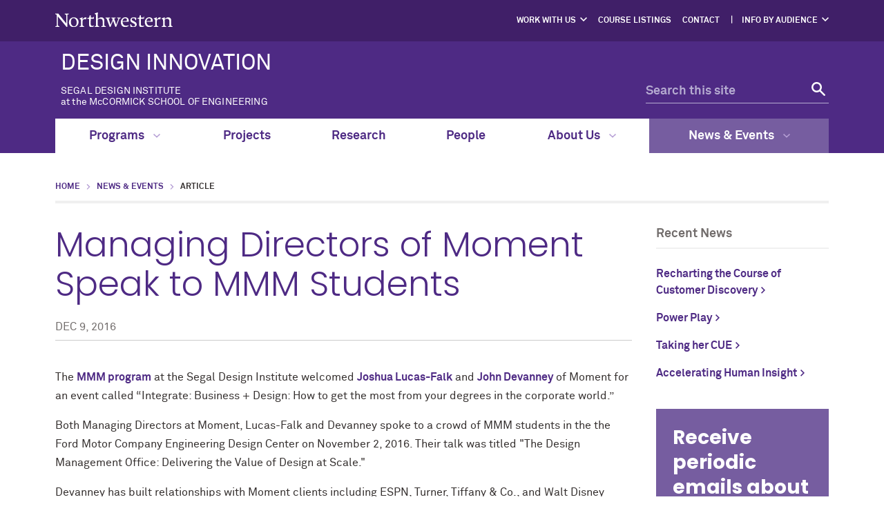

--- FILE ---
content_type: text/html
request_url: https://design.northwestern.edu/news-events/articles/2016/MMM-Integrate-Business-Design-Moment.html
body_size: 7016
content:
<!DOCTYPE html>
<html xmlns="http://www.w3.org/1999/xhtml" lang="en">
<head>
<meta charset="UTF-8"/>
<meta content="IE=Edge" http-equiv="X-UA-Compatible"/>
<meta content="width=device-width, initial-scale=1.0" name="viewport"/>
<meta content="The MMM program welcomed Joshua Lucas-Faulk and John Devanney for event about how to integrate business and design. " name="description"/>




<link href="/css/slick/slick.min.css" media="screen" rel="stylesheet" type="text/css"/>
<link href="/css/slick/slick-theme.css" media="screen" rel="stylesheet" type="text/css"/>
<link href="/css/swiper.css" media="screen" rel="stylesheet" type="text/css"/>
<link href="/css/google-icons/google-icons.css" media="screen" rel="stylesheet" type="text/css"/>
<link href="/css/styles.css" media="screen" rel="stylesheet" type="text/css"/>
<link href="/css/mobile-bottom-nav.css" rel="stylesheet" type="text/css"/>
<link href="/css/pre-footer-styles.css" media="screen" rel="stylesheet" type="text/css"/>




<link href="../../../css/slick/slick.min.css" media="screen" rel="stylesheet" type="text/css"/>
<meta content="The MMM program at the Segal Design Institute welcomed Josh Lucas-Falk and John Devanney of Moment for an event called “Integrate: Business + Design: How to get the most from your degrees in the corporate world.” " property="og:description"/><meta content="Managing Directors of Moment Speak to MMM Students" property="og:title"/><meta content="https://design.northwestern.edu/news-events/articles/2016/MMM-Integrate-Business-Design-Moment" name="og:url"/><meta content="Managing Directors of Moment Speak to MMM Students" name="twitter:title"/><meta content="The MMM program at the Segal Design Institute welcomed Josh Lucas-Falk and John Devanney of Moment for an event called “Integrate: Business + Design: How to get the most from your degrees in the corporate world.” " name="twitter:description"/><meta content="https://design.northwestern.edu/news-events/articles/2016/MMM-Integrate-Business-Design-Moment" name="twitter:url"/>
<title>Managing Directors of Moment Speak to MMM Students:&#32;
        DESIGN INNOVATION - Segal Design Institute, Northwestern University</title>
</head>
<body>
<script type="text/javascript">
document.getElementsByTagName('body')[0].setAttribute('class','news-page');
</script>

<script xmlns:NUWC="NUWC">
            dataLayer = [{
                'pageType' : 'news, main segal site',
                'pageProgramType' : 'none',
                'academicAos' : '',
                'academicDept':'',
                'academicProg':'',
                'academicUnit' : 'segal'
                
                }];
        </script>
<!-- Google Tag Manager -->
 
<noscript><iframe src="//www.googletagmanager.com/ns.html?id=GTM-KX6F23&gtm_auth=wMILQr1-arU9JWeIZPlVAQ&gtm_preview=env-1&gtm_cookies_win=x"
height="0" width="0" style="display:none;visibility:hidden"></iframe></noscript>
<script>(function(w,d,s,l,i){w[l]=w[l]||[];w[l].push({'gtm.start':
new Date().getTime(),event:'gtm.js'});var f=d.getElementsByTagName(s)[0],
j=d.createElement(s),dl=l!='dataLayer'?'&l='+l:'';j.async=true;j.src=
'//www.googletagmanager.com/gtm.js?id='+i+dl+'&gtm_auth=wMILQr1-arU9JWeIZPlVAQ&gtm_preview=env-1&gtm_cookies_win=x';f.parentNode.insertBefore(j,f);
})(window,document,'script','dataLayer','GTM-KX6F23');</script>

<!-- End Google Tag Manager -->
<a id="top"></a> <a class="screen-reader-shortcut" href="#main-content">Skip to main content</a> <!--[if lt IE 9]>
<div id="ie8">
    <p><img src="//common.northwestern.edu/v8/css/images/icons/ie8-warning.png" alt="Warning icon" /> Your browser is <strong>out-of-date</strong> and has known <strong>security flaws</strong>. We recommend you update your browser: <a href="http://www.google.com/chrome/" target="_blank">Chrome</a> - <a href="https://www.mozilla.org/en-US/firefox/new/" target="_blank">Firefox</a> - <a href="http://windows.microsoft.com/en-us/internet-explorer/download-ie" target="_blank">Internet Explorer</a> - <a href="https://www.apple.com/safari/" target="_blank">Safari</a>.</p>
</div>
<![endif]-->
<header>
<div id="top-bar">
<div class="contain-1120">
<div id="left"><a href="http://www.northwestern.edu/"><img alt="Northwestern University" src="https://common.northwestern.edu/v8/css/images/northwestern.svg"/></a></div>
<div id="mobile-links">
<a class="mobile-link mobile-search-link" href="#mobile-search"><span class="hide-label">Search</span></a><div id="mobile-search"><div class="search-form group"><form action="https://searchsite.northwestern.edu/searchblox/mcc_segal/index.html" role="search"><label class="hide-label" for="q-mobile">Search this website</label><input id="q-mobile" name="query" placeholder="Search this site" type="text"/><input name="filter" type="hidden" value="https://design.northwestern.edu"/><input name="col" type="hidden" value="4"/><input name="advanced" type="hidden" value="false"/><input name="tune.field" type="hidden" value="size"/><input name="t.size.factor" type="hidden" value="10"/><input name="t.size.modifier" type="hidden" value="reciprocal"/><input name="default" type="hidden" value="AND"/><button type="submit"><span class="hide-label">Search</span></button></form></div></div>
<a class="mobile-link mobile-nav-link" href="#mobile-nav"><span class="hide-label">Open menu</span></a>
<nav id="mobile-nav"><ul aria-label="main menu"><li><a href="../../../programs/index.html">Programs</a><span class="arrow"><a aria-haspopup="true" href="#" role="button"><span>Expand</span>Programs Submenu</a></span><ul aria-expanded="false" aria-hidden="true"><li><a href="../../../programs/take-design-course/index.html">Take A Design Course</a><span class="arrow"><a aria-haspopup="true" href="#" role="button"><span>Expand</span>Take A Design Course Submenu</a></span><ul aria-expanded="false" aria-hidden="true"><li><a href="../../../programs/take-design-course/design-thinking-communication/index.html">Design Thinking &amp; Communication</a><span class="arrow"><a aria-haspopup="true" href="#" role="button"><span>Expand</span>Design Thinking &amp; Communication Submenu</a></span><ul aria-expanded="false" aria-hidden="true"><li><a href="../../../programs/take-design-course/design-thinking-communication/projects/index.html">Projects</a></li><li><a href="../../../programs/take-design-course/design-thinking-communication/curriculum.html">Curriculum</a></li></ul></li></ul></li><li><a href="../../../programs/segal-design-certificate/index.html">Segal Design Certificate</a><span class="arrow"><a aria-haspopup="true" href="#" role="button"><span>Expand</span>Segal Design Certificate Submenu</a></span><ul aria-expanded="false" aria-hidden="true"><li><a href="../../../programs/segal-design-certificate/curriculum/index.html">Curriculum</a><span class="arrow"><a aria-haspopup="true" href="#" role="button"><span>Expand</span>Curriculum Submenu</a></span><ul aria-expanded="false" aria-hidden="true"><li><a href="../../../programs/segal-design-certificate/curriculum/electives.html">Electives</a></li></ul></li><li><a href="../../../programs/segal-design-certificate/projects/index.html">Projects</a></li><li><a href="../../../programs/segal-design-certificate/portfolios.html">Portfolios</a></li><li><a href="../../../programs/segal-design-certificate/faq.html">Frequently Asked Questions</a></li></ul></li><li><a href="../../../programs/bs-manufacturing-design-engineering/index.html">BS in Manufacturing &amp; Design Engineering (MaDE)</a><span class="arrow"><a aria-haspopup="true" href="#" role="button"><span>Expand</span>BS in Manufacturing &amp; Design Engineering (MaDE) Submenu</a></span><ul aria-expanded="false" aria-hidden="true"><li><a href="../../../programs/bs-manufacturing-design-engineering/projects/index.html">Projects</a></li><li><a href="../../../programs/bs-manufacturing-design-engineering/curriculum.html">Curriculum</a></li><li><a href="../../../programs/bs-manufacturing-design-engineering/objectives-outcomes.html">Objectives &amp; Outcomes</a></li><li><a href="../../../programs/bs-manufacturing-design-engineering/iron-pour.html">Segal Iron Pour</a></li></ul></li><li><a href="../../../programs/masters-degree.html">Master's Degrees</a></li></ul></li><li><a href="../../../projects/index.html">Projects</a></li><li><a href="../../../research/index.html">Research</a></li><li><a href="../../../people/index.html">People</a><span class="arrow"><a aria-haspopup="true" href="#" role="button"><span>Expand</span>People Submenu</a></span><ul aria-expanded="false" aria-hidden="true"><li><a href="../../../people/all-faculty.html">All Faculty</a></li><li><a href="../../../people/leadership-and-administrative-team.html">Leadership and Administrative Team </a></li><li><a href="../../../people/design-thinking-communication-faculty.html">Design Thinking &amp; Communication (DTC) Faculty</a></li><li><a href="../../../people/manufacturing-and-design-engineering-faculty.html">Manufacturing &amp; Design Engineering (MaDE) Faculty </a></li><li><a href="../../../people/segal-design-certificate-faculty.html">Segal Design Certificate Faculty </a></li><li><a href="../../../people/master-of-science-engineering-design-innovation-faculty.html">MS in Engineering Design Innovation (EDI) Faculty</a></li><li><a href="../../../people/master-of-science-product-design-development-management-faculty.html">Master of Product Design and Development Management (mpd2) Faculty </a></li><li><a href="../../../people/mmm-program-faculty.html">MMM Program Faculty</a></li><li><a href="../../../people/mentors-advisers.html">Mentors and Advisers</a></li><li><a href="../../../people/segal-fellows.html">Segal Fellows </a></li></ul></li><li><a href="../../../about/index.html">About Us</a><span class="arrow"><a aria-haspopup="true" href="#" role="button"><span>Expand</span>About Us Submenu</a></span><ul aria-expanded="false" aria-hidden="true"><li><a href="../../../about/design-facilities/index.html">Segal Design Facilities</a><span class="arrow"><a aria-haspopup="true" href="#" role="button"><span>Expand</span>Segal Design Facilities Submenu</a></span><ul aria-expanded="false" aria-hidden="true"><li><a href="../../../about/design-facilities/prototyping-lab.html">Prototyping Lab</a></li><li><a href="../../../about/design-facilities/corner-makery.html">Corner Makery</a></li></ul></li><li><a href="../../../about/leadership-team.html">Leadership Team</a></li><li><a href="../../../about/the-segals.html">The Segals</a></li><li><a href="../../../about/student-groups.html">Student Groups</a></li><li><a href="../../../about/design-innovation.html">Design Innovation</a></li></ul></li><li><a class="active" href="../../index.html">News &amp; Events</a><span class="arrow open"><a aria-haspopup="true" href="#" role="button"><span>Collapse</span>News &amp; Events Submenu</a></span><ul aria-expanded="true" aria-hidden="false" style="display:block"><li><a href="../../events/index.php">Events</a></li></ul></li></ul> 
<div id="mobile-nav-bottom"><ul><li><a href="../../../work-with-us/index.html">Work with Us</a><span class="arrow"><a aria-haspopup="true" href="#" role="button"><span>Expand</span>Work with Us Submenu
                            </a></span><ul aria-expanded="false" aria-hidden="true"><li><a href="../../../work-with-us/project-partners/index.html">Project Partners</a></li><li><a href="../../../work-with-us/hire-our-students.html">Hire Our Students</a></li><li><a href="../../../work-with-us/volunteer-mentor.html">Mentors, Speakers, and Guest Judges</a></li><li><a href="../../../work-with-us/support-segal.html">Support Segal</a></li><li><a href="../../../work-with-us/co-labs-program/index.html">Co-labs Program</a></li></ul></li><li><a href="../../../courses/index.html">Course Listings</a></li><li><a href="../../../contact/index.html">Contact</a></li><li><a href="../../../info-by-audience/index.html">Info by Audience</a><span class="arrow"><a aria-haspopup="true" href="#" role="button"><span>Expand</span>Info by Audience Submenu
                            </a></span><ul aria-expanded="false" aria-hidden="true"><li><a href="../../../info-by-audience/prospective-students.html">Prospective Students</a></li><li><a href="../../../info-by-audience/current-students/index.html">Current Students</a></li><li><a href="../../../info-by-audience/faculty-staff-resources/index.html">Faculty &amp; Staff Resources</a></li></ul></li></ul></div>
</nav></div>
<div id="right"><ul><li class="resources dropdown"><a href="../../../work-with-us/index.html">Work with Us</a><span class="dropdown-arrow"></span><ul aria-expanded="false" aria-hidden="true"><li><a href="../../../work-with-us/project-partners/index.html">Project Partners</a></li><li><a href="../../../work-with-us/hire-our-students.html">Hire Our Students</a></li><li><a href="../../../work-with-us/volunteer-mentor.html">Mentors, Speakers, and Guest Judges</a></li><li><a href="../../../work-with-us/support-segal.html">Support Segal</a></li><li><a href="../../../work-with-us/co-labs-program/index.html">Co-labs Program</a></li></ul></li><li><a href="../../../courses/index.html">Course Listings</a></li><li><a href="../../../contact/index.html">Contact</a></li><li class="resources dropdown"><a href="../../../info-by-audience/index.html">Info by Audience</a><span class="dropdown-arrow"></span><ul aria-expanded="false" aria-hidden="true"><li><a href="../../../info-by-audience/prospective-students.html">Prospective Students</a></li><li><a href="../../../info-by-audience/current-students/index.html">Current Students</a></li><li><a href="../../../info-by-audience/faculty-staff-resources/index.html">Faculty &amp; Staff Resources</a></li></ul></li></ul></div></div>
</div>
<div class="bottom-bar contain-1120"><div class="segal-header" id="department"><h1><a href="../../../index.html">DESIGN INNOVATION<span>SEGAL DESIGN INSTITUTE<br/>at the McCORMICK SCHOOL OF ENGINEERING</span></a></h1></div> <div class="hide-mobile" id="search"><div class="search-form group"><form _lpchecked="1" action="https://design.northwestern.edu/search/" method="get" role="search"><label class="hide-label" for="q-desktop">Search this site</label><input id="q-desktop" name="q" placeholder="Search this site" type="text"/><input name="as_sitesearch" type="hidden" value="https://design.northwestern.edu"/><input name="sitetitle" type="hidden" value="Design Innovation"/><button type="submit"><span class="hide-label">Search</span></button></form></div></div></div>
</header>
<nav aria-label="main navigation menu" id="top-nav"><div class="contain-1120"><ul><li><a href="../../../programs/index.html">Programs <span class="dropdown-arrow"></span></a><ul class="dropdown"><li class="nav-intro"><p class="intro">Creating all-out innovators at every level.</p><a class="button" href="../../../programs/index.html">Go to Programs</a></li><li class="nav-links"><ul><li><a href="../../../programs/take-design-course/index.html">Take A Design Course</a></li><li><a href="../../../programs/segal-design-certificate/index.html">Segal Design Certificate</a></li><li><a href="../../../programs/bs-manufacturing-design-engineering/index.html">BS in Manufacturing &amp; Design Engineering (MaDE)</a></li><li><a href="../../../programs/masters-degree.html">Master's Degrees</a></li></ul></li></ul></li>
    <li><a href="../../../projects/index.html">Projects</a></li>
    <li><a href="../../../research/index.html">Research</a></li>
    <li><a href="../../../people/index.html">People</a></li>
    <li><a href="../../../about/index.html">About Us <span class="dropdown-arrow"></span></a><ul class="dropdown"><li class="nav-intro"><p class="intro">Societal innovation through human-centered design.</p><a class="button" href="../../../about/index.html">Go to About Us</a></li><li class="nav-links"><ul><li><a href="../../../about/leadership-team.html">Leadership Team</a></li><li><a href="../../../about/the-segals.html">The Segals</a></li><li><a href="../../../about/student-groups.html">Student Groups</a></li><li><a href="../../../about/design-facilities/index.html">Segal Design Facilities</a></li><li><a href="../../../about/design-innovation.html">Design Innovation</a></li></ul></li></ul></li>
    <li class="active"><a href="../../index.html">News &amp; Events <span class="dropdown-arrow"></span></a><ul class="dropdown"><li class="nav-intro"><p class="intro">Stay up-to-date on the latest Segal news and events.</p><a class="button" href="../../index.html">Go to News &amp; Events</a></li><li class="nav-links"><ul><li><a href="../../events/index.php">Events</a></li></ul></li></ul></li>
    </ul></div></nav>

<div id="page">
<ul id="breadcrumbs"><li><a href="../../../index.html">Home</a></li><li><a href="../../index.html">News &amp; Events</a></li><li>Article</li></ul> <main id="main-content" class="content" tabindex="0"> 
 
<h1 class="article-headline" xmlns:MCC="MCC">Managing Directors of Moment Speak to MMM Students</h1><div class="article-byline-container" xmlns:MCC="MCC"><span class="article-date">Dec 9, 2016</span></div><div class="article-add-this" xmlns:MCC="MCC"><div class="addthis_inline_share_toolbox"></div></div><p>The <a href="/index-cb" title="Learn more about MMM program">MMM program</a> at the Segal Design Institute welcomed <a href="http://www.momentdesign.com/people" title="Moment People">Joshua Lucas-Falk</a> and <a href="http://www.momentdesign.com/people" title="Moment People">John Devanney</a> of Moment for an event called &#8220;Integrate: Business + Design: How to get the most from your degrees in the corporate world.&#8221;</p>
<p>Both Managing Directors at Moment, Lucas-Falk and Devanney spoke to a crowd of MMM students in the the Ford Motor Company Engineering Design Center on November 2, 2016. Their talk was titled "The Design Management Office: Delivering the Value of Design at Scale."</p>
<p>Devanney has built relationships with Moment clients including ESPN, Turner, Tiffany &amp; Co., and Walt Disney since 2003. &#160;He serves on Moment&#8217;s management team, helping them pursue visionary ideas.</p>
<p>Lucas-Falk leads Moment&#8217;s Chicago office, where he helps the Chicago team apply Moment&#8217;s knowledge of product design and design management to a diverse range of industries and clients. Before joining Moment, Josh was the Associate Vice President of Digital Learning at the Museum of Arts and Design.</p>
<p>Devanney and Lucas-Falk stressed to the MMM students the importance of incorporating design into every step of Moment&#8217;s relationships with their clients.</p>
<p>&#8220;The same design tools we use to create engaging products also allow us to consider and improve our relationships with clients, our processes, and the way that we work,&#8221; said Lucas-Falk. &#8220;We can&#8217;t but help to design our business while we&#8217;re designing for our clients because we believe in the power of design to make positive change.&#8221;</p>
<p>Earning both an MBA from Kellogg and an M.S. in Design Innovation from the Segal Design Institute, the MMM Program provides a rigorous education that positions its graduates to drive innovation across industries. MMM students learn to embrace failure and risk as part of the design thinking process.</p>
<p>Moment helped the MMM students make the connection to how those skills could serve them well in their future work.</p>
<p>&#8220;Moment seeks to build close and honest relationships with clients, and part of doing that is acknowledging that we don&#8217;t always have the answers,&#8221; explained Lucas-Falk. &#8220;A big part of being a successful design practitioner is building the credibility and trust to take risks, to fail, and to learn and improve.&#8221;</p>
<p>Adam Attas, a first-year student in the MMM program, came to the talk because he wanted to hear how Moment approaches design and innovation.</p>
<p>&#8220;I think the most helpful point that Josh and John brought up was how design now has a place within the C-suite. Because there&#8217;s now more executive buy-in for even large scale organizations to innovate, it makes what we are learning in class that more powerful,&#8221; said Attas. &#8220;I see MMM being ahead of the curve in that respect and every time I get to attend one of these types of presentations where I hear the concepts we are learning about being used in the real world, it validates my choice to enroll in MMM.&#8221;</p>
<p>Christen Love, a second-year student in the MMM program, saw an opportunity to apply what she is learning in MMM to the kind of work Moment is doing.</p>
<p>&#8220;Moment is unusual in the design consulting space because they&#8217;re focused on helping client organizations develop design and innovation capabilities in-house through their Design Management Office system,&#8221; said Love. &#8220;This is a twist on the more common model and was another way to apply the skills we&#8217;re learning through the MMM program.&#8221;</p>
<p>When asked what advice they have for MMM students preparing to graduate, Lucas-Falk said, &#8220;Don&#8217;t lose sight of the value of making things real. It&#8217;s easy for all design practitioners to get endlessly define and refine without ever taking the risk of launching that app or going live with that website. It&#8217;s only by committing to a solution, even an imperfect one, that we learn what we&#8217;ve done right and wrong.&#8221;</p> 
 </main> 

                <aside id="sidebar"><!--googleoff: index--><div class="related-links"><span class="related-header">Recent News</span><ul><li><a href="https://design.northwestern.edu/product-design-development-management/inside-our-program/stories/2025/recharting-the-course-of-customer-discovery.html"><span>Recharting the Course of Customer Discovery</span></a></li><li><a href="https://www.mccormick.northwestern.edu/magazine/fall-2025/power-play/" target="_blank"><span>Power Play</span></a></li><li><a href="https://design.northwestern.edu/mmm-program/inside-our-program/stories/2025/taking-her-cue.html"><span>Taking her CUE</span></a></li><li><a href="https://design.northwestern.edu/product-design-development-management/inside-our-program/stories/2025/accelerating-human-insight.html"><span>Accelerating Human Insight </span></a></li></ul></div><!--googleon: index--><div class="callout"><h3>Receive periodic emails about upcoming Segal events</h3><div class="inner-content"></div><div class="callout-more"><a href="https://airtable.com/appkw6d0ESDYvTNez/shrS6PLD3fPHkvaxF" target="_blank">SUBSCRIBE</a></div></div></aside>
            
<a href="#top" id="back-to-top">Back to top</a>
</div>

<footer>
<div class="contain-970">
<div class="footer-content"><a href="http://www.northwestern.edu/"><img alt="Northwestern University logo" src="https://common.northwestern.edu/v8/css/images/northwestern-university.svg"/></a> <ul>
<li>&#169; 2023 Northwestern University</li>
<li><a href="https://www.northwestern.edu/contact.html">Contact Northwestern University</a></li>
<li><a href="http://www.northwestern.edu/hr/careers/">Careers</a></li>
<li><a href="https://www.northwestern.edu/disclaimer.html">Disclaimer</a></li>
<li><a href="https://www.northwestern.edu/emergency/index.html">Campus Emergency Information</a></li>
<li><a href="http://policies.northwestern.edu/">University Policies</a></li>
<li><a href="https://www.northwestern.edu/accessibility/physical-accessibility/report-an-accessibility-issue.html" rel="noopener" target="_blank">Report an Accessibility Issue</a></li>
</ul></div>
<div class="footer-content contact"><ul><li class="footer-pin-icon"><span class="hide-label">Address</span></li><li><strong>Segal Design Institute</strong></li><li>2133 Sheridan Rd</li><li>Evanston, IL 60208</li></ul><ul><li class="footer-phone-icon"><span class="hide-label">Phone number</span></li><li>(847) 467-7463</li></ul><ul><li class="footer-email-icon"><span class="hide-label">Email Address</span></li><li><a href="mailto:segal@northwestern.edu">segal@northwestern.edu</a></li></ul></div><div class="footer-content"><p><strong>Social Media</strong></p><a class="social twitter" href="https://twitter.com/segaldesign">Twitter</a><a class="social facebook" href="https://www.facebook.com/SegalDesignInstitute">Facebook</a><a class="social linkedin" href="https://www.linkedin.com/groups/87149/profile">Linkedin</a><br/><a class="social instagram" href="https://www.instagram.com/segaldesign/">Instagram</a></div> 
<div class="footer-content"><ul>
<li><a href="../../../programs/index.html" title="Learn more about programs.">Programs</a></li>
<li><a href="../../../index.html" title="Learn more about our faculty.">Faculty Directory</a></li>
<li><a href="../../../courses/index.html" title="Learn more about courses.">Course Listing</a></li>
<li><a href="../../../projects/index.html" title="Learn more about projects.">Projects</a></li>
<li><a href="../../index.html" title="Learn more about news and events.">News &amp; Events</a></li>
<li><a href="../../../contact/index.html" title="Contact Segal.">Contact Us</a></li>
</ul></div>
</div>
</footer>
<script src="../../../js/jquery-3.1.1.min.js" type="text/javascript"></script>
<script src="../../../js/dept-1.5-segal-scripts.js" type="text/javascript"></script>
<script src="../../../js/scripts-segal.js" type="text/javascript"></script>
<script src="../../../js/caption.js" type="text/javascript"></script>
<script src="../../../js/search.js" type="text/javascript"></script>
<script src="../../../js/jquery.fitvids.js" type="text/javascript"></script>
<script src="https://design.northwestern.edu/js/jquery.validate-form.js" type="text/javascript"></script>
<script>
    $(document).ready(function(){
        $("#main-content").fitVids();
    });
</script> 
<script src="https://www.mccormick.northwestern.edu/js/nu-template/slick-1.5.7.min.js" type="text/javascript"></script>
<script src="https://www.mccormick.northwestern.edu/js/nu-template/jquery.bt_numberedPaginator.1_2.js" type="text/javascript"></script>
<script async="async" src="http://s7.addthis.com/js/300/addthis_widget.js#pubid=ra-51d1cadb771ef50f" type="text/javascript"></script>
<script>
       $(document).ready(function(){
            $('.slider').slick({
                autoplay: JSON.parse($('.slider').attr('data-autoplay')),
                autoplaySpeed: $('.slider').attr('data-autoplaySpeed')*1
            });	
        });
$('.related-links').find('li').each(function() {
		if($(this).text() == $('.article-headline').text() ){
			$(this).remove();
		}
	});
</script>
<script src="https://www.mccormick.northwestern.edu/js/nu-template/news-pagination.js" type="text/javascript"></script> <script type="text/javascript">
  var _gaq = _gaq || [];
  _gaq.push(['_setAccount', 'UA-17437120-1']);
  _gaq.push(['_trackPageview']);

  (function() {
    var ga = document.createElement('script'); ga.type = 'text/javascript'; ga.async = true;
    ga.src = ('https:' == document.location.protocol ? 'https://ssl' : 'http://www') + '.google-analytics.com/ga.js';
    var s = document.getElementsByTagName('script')[0]; s.parentNode.insertBefore(ga, s);
  })();
</script>
</body>
</html>

--- FILE ---
content_type: text/html
request_url: https://d1eoo1tco6rr5e.cloudfront.net/79ie0zx/gtgxqux/iframe
body_size: 137
content:
<img height="1" width="1" style="border-style:none;" alt="" src="https://insight.adsrvr.org/track/pxl/?adv=79ie0zx&ct=0:gtgxqux&fmt=3"/>


--- FILE ---
content_type: text/css
request_url: https://design.northwestern.edu/css/google-icons/google-icons.css
body_size: 189
content:
@font-face {
    font-family: 'Material Icons';
	font-style: normal;
	font-weight: 400;
	src: local( 'Material Icons' ),
	     local( 'MaterialIcons-Regular' ),
	     url( 'fonts/MaterialIcons-Regular.woff2' ) format( 'woff2' ),
	     url( 'fonts/MaterialIcons-Regular.woff' ) format( 'woff' );
}

.material-icons {
	font-family: 'Material Icons' !important;
	font-weight: normal;
	font-style: normal;
	font-size: 24px;  /* Preferred icon size */
	display: inline-block;
	line-height: 1;
	text-transform: none;
	letter-spacing: normal;
	word-wrap: normal;
	white-space: nowrap;
	direction: ltr;
	
	/* Support for all WebKit browsers. */
	-webkit-font-smoothing: antialiased;
	/* Support for Safari and Chrome. */
	text-rendering: optimizeLegibility;
	
	/* Support for Firefox. */
	-moz-osx-font-smoothing: grayscale;
	
	/* Support for IE. */
	font-feature-settings: 'liga';
}



--- FILE ---
content_type: text/css
request_url: https://design.northwestern.edu/css/styles.css
body_size: 41682
content:
@font-face {
  font-family: "Akkurat Pro Light";
  src: url("https://common.northwestern.edu/v8/css/fonts/AkkuratProLight.woff") format("woff");
  font-weight: normal;
  font-style: normal;
}

@font-face {
  font-family: "Akkurat Pro Light Italic";
  src: url("https://common.northwestern.edu/v8/css/fonts/AkkuratProLightItalic.woff") format("woff");
  font-weight: normal;
  font-style: normal;
}

@font-face {
  font-family: "Akkurat Pro Regular";
  src: url("https://common.northwestern.edu/v8/css/fonts/AkkuratProRegular.woff") format("woff");
  font-weight: normal;
  font-style: normal;
}

@font-face {
  font-family: "Akkurat Pro Italic";
  src: url("https://common.northwestern.edu/v8/css/fonts/AkkuratProItalic.woff") format("woff");
  font-weight: normal;
  font-style: normal;
}

@font-face {
  font-family: "Akkurat Pro Bold";
  src: url("https://common.northwestern.edu/v8/css/fonts/AkkuratProBold.woff") format("woff");
  font-weight: normal;
  font-style: normal;
}

@font-face {
  font-family: "Akkurat Pro Bold Italic";
  src: url("https://common.northwestern.edu/v8/css/fonts/AkkuratProBoldItalic.woff") format("woff");
  font-weight: normal;
  font-style: normal;
}

@font-face {
    font-family: "Poppins Light";
	font-display: block;
    src: url("https://common.northwestern.edu/v8/css/fonts/Poppins-Light.woff") format("woff");
    font-weight: 400;
    font-style: normal;
}

@font-face {
    font-family: "Poppins Bold";
	font-display: block;
    src: url("https://common.northwestern.edu/v8/css/fonts/Poppins-Bold.woff") format("woff");
    font-weight: 400;
    font-style: normal;
}

@font-face {
    font-family: "Poppins Extra Bold";
	font-display: block;
    src: url("https://common.northwestern.edu/v8/css/fonts/Poppins-ExtraBold.woff") format("woff");
    font-weight: 400;
    font-style: normal;
}

@font-face {
    font-family: "Poppins Extra Light";
	font-display: block;
    src: url("https://common.northwestern.edu/v8/css/fonts/Poppins-ExtraLight.woff") format("woff");
    font-weight: 400;
    font-style: normal;
}

html, body, div, span, applet, object, iframe, h1, h2, h3, h4, h5, h6, blockquote, pre, a, abbr, acronym, address, big, cite, code, del, dfn, img, ins, kbd, q, s, samp, small, strike, tt, var, u, center, fieldset, form, label, legend, table, caption, tbody, tfoot, thead, tr, th, td, article, aside, canvas, details, embed, figure, figcaption, footer, header, hgroup, menu, nav, output, ruby, section, summary, time, mark, audio, video, button,
#top-nav ul, #top-nav li, #global-links ul, #global-links li, #mobile-nav ul, #mobile-nav li, #left-nav ul, #left-nav li, ul#breadcrumbs, ul#breadcrumbs li, ol#breadcrumbs, ol#breadcrumbs li, footer ul, footer li {
  margin: 0;
  padding: 0;
  border: 0;
  font-size: 100%;
  font: inherit;
  vertical-align: baseline;
}

article, aside, details, figcaption, figure, footer, header, hgroup, menu, nav, main, section {
  display: block;
}

body {
  line-height: 1;
}

blockquote, q {
  quotes: none;
}

blockquote:before, blockquote:after, q:before, q:after {
  content: '';
  content: none;
}

table {
  border-collapse: collapse;
  border-spacing: 0;
}

#ie {
  background: #fcf3c5;
  font: 1.5em/1em Arial, sans-serif;
  text-align: center;
  padding: .5em;
  border-bottom: 1px solid #000;
}

#ie a {
  font-weight: bold;
}

#ie p {
  margin: 0;
}

#top-bar:after, .bottom-bar:after, #search:after, #tab-content > div:after, .tab-content > div:after, .standard-page #page:after, .standard-page .photo-feature-2-across:after, .standard-page .feature-two-col:after, .standard-page .alternate-photo-float:after, .standard-page .showcase .below-content:after, .standard-page .people-big .people-wrap:after, .standard-page .people-medium .people-wrap:after, .standard-page .people-small .people-wrap:after, .standard-page .news:after, .standard-page .plus-section:after, .narrow-page #news-story .wrap:after, .standard-page .photo-grid:after, .landing-page #page:after, .landing-page .photo-feature-2-across:after, .landing-page .photo-feature-3-across:after, .landing-page .feature-two-col:after, .landing-page .feature-three-col:after, .landing-page .feature-four-col:after, .landing-page .three-column-links:after, .landing-page .large-feature-inner:after, .landing-page .stats-callout:after, .landing-page .alternate-photo-float:after, .landing-page .news-event:after, .landing-page .news-box:after, .landing-page .news-full:after, .landing-page .news-full .news-box:after, .landing-page .photo-grid:after, .tabbed-content [role="tabpanel"]:after, .bordered-sidebar-content:after, .home-page .content .current-announcements .announcements:after, .home-page .content .testimonials-wrapper .testimonials:after, .program-people .person:after {
  content: "";
  display: table;
  clear: both;
}

* {
  box-sizing: border-box;
}

html {
  overflow-y: scroll;
}

body {
  font: 62.5%/1.7em "Akkurat Pro Regular", Arial, sans-serif;
  text-rendering: optimizeLegibility;
  -webkit-font-smoothing: antialiased;
  -moz-osx-font-smoothing: grayscale;
  -webkit-text-size-adjust: 100%;
  -moz-text-size-adjust: 100%;
  -ms-text-size-adjust: 100%;
  color: #342f2e;
  background: #fff;
  min-width: 98%;
  height: 100%;
  overflow-x: hidden;
}

a.screen-reader-shortcut {
  left: .5em;
  position: absolute;
  top: -99px;
}

a.screen-reader-shortcut:focus {
  background-color: #fff;
  box-shadow: 0 0 0.3rem 0.3rem rgba(0, 0, 0, 0.6);
  color: #401f68;
  font: bold 1.5em sans-serif;
  padding: 1rem;
  top: .5rem;
  z-index: 5;
}

#main-content {
  font-size: 16px;
  line-height: 1.7em;
  outline: none !important;
}

.contain-780 {
  margin: 0 auto;
  max-width: 780px;
  box-sizing: content-box;
}

.contain-850 {
  margin: 0 auto;
  max-width: 850px;
  box-sizing: content-box;
}

.contain-970 {
  margin: 0 auto;
  max-width: 970px;
  box-sizing: content-box;
}

.contain-1120 {
  margin: 0 auto;
  max-width: 1120px;
  box-sizing: content-box;
}

.contain-1440 {
  margin: 0 auto;
  max-width: 1440px;
}

#back-to-top {
  display: none;
}

ul#breadcrumbs, ol#breadcrumbs {
  list-style: none;
  font: 12px/1.5rem "Akkurat Pro Bold", "Arial Black", sans-serif;
  text-transform: uppercase;
  padding: 0 0 .5rem 0;
  margin-bottom: 2rem;
  border-bottom: 4px solid #f0f0f0;
  min-height: 30px;
}

ul#breadcrumbs li, ol#breadcrumbs li {
  display: inline;
  background: url("https://common.northwestern.edu/v8/css/images/icons/arrow-right-ltpurple.svg") no-repeat center left 8px/8px 8px;
  padding-left: 2em;
}

ul#breadcrumbs li:first-child, ol#breadcrumbs li:first-child {
  background: none;
  padding-left: 0;
}

ul#breadcrumbs li.active, ol#breadcrumbs li.active {
  color: #401f68;
}

ul#breadcrumbs a, ol#breadcrumbs a {
  color: #716c6b;
}

#instagram ul {
  display: block;
  padding: 0;
  margin: 0;
  list-style: none;
}

#instagram ul li {
  background: none;
  margin: 0;
  padding: 0;
  float: left;
  width: 16.66667%;
}

#instagram ul img {
  display: block;
}

#instagram p {
  font: 16px "Akkurat Pro Bold", "Arial Black", sans-serif;
  padding: 1rem .5rem;
  margin: 0;
  text-transform: uppercase;
  color: #fff;
  background: #4e2a84;
  text-align: center;
}

#instagram p a {
  color: #b6acd1;
}

img {
  display: inline-block;
  max-width: 100%;
  height: auto;
}

img .outline {
  border: 1px solid #ccc;
}

.responsive-table {
  overflow-x: auto;
  overflow-y: hidden;
  -webkit-overflow-scrolling: touch;
  width: 100%;
  margin: 1em 0 2em 0;
}

.responsive-container {
  position: relative;
  height: 0;
  overflow: hidden;
  padding-bottom: 56.25%;
}

.responsive-container iframe, .responsive-container object, .responsive-container embed {
  position: absolute;
  top: 0;
  left: 0;
  height: 100%;
  width: 100%;
}

.responsive-container .overlay {
  position: absolute;
  bottom: 20%;
  width: 100%;
  text-align: center;
  z-index: 5000;
  cursor: default;
}

.responsive-container .overlay h2 {
  color: white;
  font: 60px/1.2em "Poppins Bold", "Arial Black", sans-serif;
  margin-bottom: 1rem;
  position: relative;
  text-shadow: 2px 2px 0 black;
}

a.photo-hover:hover {
  opacity: .8;
}

.hide-label {
  position: absolute;
  left: -10000px;
  top: auto;
  width: 1px;
  height: 1px;
  overflow: hidden;
}

.group:after {
  content: "";
  display: table;
  clear: both;
}

a[href$=".pdf"], a[href$=".PDF"], a.pdf {
  padding-right: 1.25rem;
  background: url("https://common.northwestern.edu/v8/css/images/icons/pdf.png") no-repeat right center;
}

a[href$=".docx"], a[href$=".DOCX"], a.docx, a[href$=".doc"], a[href$=".DOC"], a.doc {
  padding-right: 1.25rem;
  background: url("https://common.northwestern.edu/v8/css/images/icons/word.png") no-repeat right center;
}

a[href$=".xlsx"], a[href$=".XLSX"], a.xlsx, a[href$=".xls"], a[href$=".XLS"], a.xls {
  padding-right: 1.25rem;
  background: url("https://common.northwestern.edu/v8/css/images/icons/excel.png") no-repeat right center;
}

@media screen and (max-width: 1140px) {
  #main-content .contain-1120 {
    margin-left: 1rem;
    margin-right: 1rem;
  }
  .responsive-container .overlay {
    bottom: 20%;
  }
  .responsive-container .overlay h2 {
    font-size: 48px;
  }
}

@media screen and (max-width: 768px) {
  .hide-mobile {
    display: none;
  }
  #page {
    display: -webkit-box;
    display: -webkit-flex;
    display: -ms-flexbox;
    display: flex;
    -webkit-flex-direction: column;
    flex-direction: column;
    -webkit-justify-content: flex-start;
    justify-content: flex-start;
  }
  .responsive-container .overlay {
    bottom: 15%;
  }
  .responsive-container .overlay h2 {
    font-size: 36px;
    margin-bottom: .5rem;
  }
  #back-to-top {
    display: block;
    font: 18px "Akkurat Pro Bold", "Arial Black", sans-serif;
    color: #401f68;
    text-align: center;
    text-transform: uppercase;
    margin: 2rem 0;
  }
  #back-to-top:before {
    background: url("https://common.northwestern.edu/v8/css/images/icons/arrow-down-ltpurple.svg") no-repeat 50%/15px 19px;
    padding: 0 25px;
    content: " ";
  }
  #back-to-top:after {
    background: url("https://common.northwestern.edu/v8/css/images/icons/arrow-down-ltpurple.svg") no-repeat 50%/15px 19px;
    background-size: 15px 19px;
    padding: 0 25px;
    content: " ";
  }
  #back-to-top {
    margin: 2rem 0 2rem 0;
  }
  #back-to-top:before {
    background: url("https://common.northwestern.edu/v8/css/images/icons/arrow-up-ltpurple.svg") no-repeat 50%/15px 19px;
  }
  #back-to-top:after {
    background: url("https://common.northwestern.edu/v8/css/images/icons/arrow-up-ltpurple.svg") no-repeat 50%/15px 19px;
  }
  #instagram ul li {
    width: 33.33333%;
  }
  #instagram ul li img {
    width: 256px;
  }
}

@media screen and (max-width: 480px) {
  .responsive-container .overlay {
    bottom: 10%;
  }
  .responsive-container .overlay h2 {
    font-size: 24px;
    margin-bottom: .5rem;
  }
  #instagram ul li {
    width: 50%;
  }
  #instagram ul li img {
    width: 240px;
  }
}

h2 {
  font: 46px/1.35em "Poppins Extra Light", Arial, sans-serif;
  color: #4e2a84;
  margin-bottom: 1rem;
}

h2:empty {display: none;}

h3 {
  font: 34px/1.2em "Poppins Bold", "Arial Black", sans-serif;
  color: #4e2a84;
  margin-bottom: 1rem;
}

h4 {
  font: 26px/1.2em "Akkurat Pro Regular", Arial, sans-serif;
  color: #716c6b;
  margin-bottom: 1rem;
}

h5 {
  font: 21px/1.3em "Akkurat Pro Regular", Arial, sans-serif;
  color: #4e2a84;
  margin-bottom: 1rem;
}

h6 {
  font: 18px/1.3em "Poppins Bold", "Arial Black", sans-serif;
  color: #716c6b;
  margin-bottom: 1rem;
}

.center-list {
  list-style: none;
  margin: 2rem 0 0 0;
  padding: 0;
  text-align: center;
}

.center-list li {
  background: none;
  display: inline;
  margin: 0;
  padding: 0;
}

.content a, .content-full a {
  font-family: "Akkurat Pro Bold", "Arial Black", sans-serif;
  color: #4e2a84;
  text-decoration: none;
}

.content a:hover, .content-full a:hover {
  text-decoration: underline;
}

.content a em, .content em a, .content a i, .content i a, .content-full a em, .content-full em a, .content-full a i, .content-full i a {
  font-family: "Akkurat Pro Bold Italic", "Arial Black", sans-serif;
}

.content strong, .content b, .content-full strong, .content-full b {
  font-family: "Akkurat Pro Bold", "Arial Black", sans-serif;
  font-weight: normal;
}

.content em, .content i, .content-full em, .content-full i {
  font-family: "Akkurat Pro Italic", Arial, sans-serif;
  font-style: normal;
}

.content strong em, .content em strong, .content strong i, .content i strong, .content b i, .content i b, .content-full strong em, .content-full em strong, .content-full strong i, .content-full i strong, .content-full b i, .content-full i b {
  font-family: "Akkurat Pro Bold Italic", "Arial Black", sans-serif;
  font-style: normal;
  font-weight: normal;
}

.content ul, .content-full ul {
  padding-left: 1em;
}

.content ul > li, .content-full ul > li {
  list-style: none;
  background: url("https://common.northwestern.edu/v8/css/images/icons/bullet.png") 0 0.5em no-repeat;
  padding: 0 0 .5em 1em;
}

.content ul > li > ul, .content-full ul > li > ul {
  margin-top: .5em;
}

.content ul > li > ul li, .content-full ul > li > ul li {
  background: none;
  list-style: circle;
  padding-left: .5em;
}

.content ul > li > ul li:last-child, .content-full ul > li > ul li:last-child {
  padding-bottom: 0;
}

.content ul > li > ol, .content-full ul > li > ol {
  padding-left: 2em;
  margin-top: .5em;
}

.content ul > li > ol > li, .content-full ul > li > ol > li {
  background: none;
  list-style-type: decimal;
  overflow: inherit;
  padding-left: 0;
}

.content ul > li > ol > li:last-child, .content-full ul > li > ol > li:last-child {
  padding-bottom: 0;
}

.content ul.center-list > li, .content-full ul.center-list > li {
  background: none;
  padding: 0;
}

.content ol, .content-full ol {
  padding-left: 2.2em;
}

.content ol > li, .content-full ol > li {
  list-style-type: decimal;
  padding: 0 0 .5em .5em;
}

.content ol > li > ol, .content-full ol > li > ol {
  margin-top: .5em;
  padding-left: 1.2em;
}

.content ol > li > ol li, .content-full ol > li > ol li {
  list-style: lower-alpha;
}

.content ol > li > ol li:last-child, .content-full ol > li > ol li:last-child {
  padding-bottom: 0;
}

.content ol > li > ul, .content-full ol > li > ul {
  margin-top: .5em;
  padding-left: 0;
}

.content ol > li > ul > li:last-child, .content-full ol > li > ul > li:last-child {
  padding-bottom: 0;
}

.content table, .content-full table {
  width: 100%;
  margin: 1em 0 0 0;
  font-family: "Akkurat Pro Regular", Arial, sans-serif;
  line-height: 1.5em;
}

.content table th, .content-full table th {
  background: #4e2a84;
  font: 18px "Akkurat Pro Bold", "Arial Black", sans-serif;
  color: #fff;
  padding: .7rem 1rem .7rem 1rem;
  text-align: left;
  border: 2px solid #fff;
}

.content table td, .content-full table td {
  padding: .7rem 1rem .7rem 1rem;
  border: 2px solid #fff;
  vertical-align: top;
}

.content table tr.stripe, .content-full table tr.stripe {
  background: #f0f0f0;
}

.content table tr.hover td, .content-full table tr.hover td {
  background: #e4e0ee;
  color: #342f2e;
}

.content table.table-no-hover tr.hover td, .content-full table.table-no-hover tr.hover td {
  background: none;
  color: inherit;
}

.content table.table-no-hover tr.hover.stripe, .content-full table.table-no-hover tr.hover.stripe {
  background: #f0f0f0;
}

.content table.table-center-header th, .content-full table.table-center-header th {
  text-align: center;
}

.content table.table-no-stripe tr.stripe, .content-full table.table-no-stripe tr.stripe {
  background: transparent;
}

.content table ul, .content-full table ul {
  margin-left: 0;
  padding-top: .5rem;
}

.align-text-center {
  text-align: center;
}

.align-image-left {
  float: left;
  margin: .5rem 1.5rem .5rem 0;
}

.align-image-right {
  float: right;
  margin: .5rem 0 .5rem 1.5rem;
}

.align-image-center {
  margin: 0 auto;
  display: block;
}

@media screen and (max-width: 768px) {
  .align-image-left, .align-image-right, .align-image-center {
    float: none;
    margin: 0 0 1rem 0;
    display: block;
  }
}

.web-form form {
  margin-bottom: .5rem;
}

.web-form fieldset {
  border: 1px solid #f0f0f0;
  padding: .35em .625em .75em;
  margin: 0;
  border: 0;
}

.web-form legend {
  white-space: normal;
  margin-left: -7px;
  display: block;
  width: 100%;
  padding: .3em 0;
  margin-bottom: .3em;
  color: #342f2e;
  border-bottom: 1px solid #ccc;
}

.web-form .field {
  margin-bottom: 1em;
}

.web-form .field p {
  margin: 0;
}

.web-form label, .web-form .label {
  margin: .5em 0 .2em;
  display: block;
}

.web-form label.inline, .web-form .label.inline {
  display: inline;
  margin: .5em 1em .2em 0;
}

.web-form label.right, .web-form .label.right {
  font-style: italic;
  font-weight: normal;
  font-size: .9em;
}

.web-form label .required, .web-form .label .required {
  display: inline;
}

.web-form input + label, .web-form select + label, .web-form .label-secondary + label, .web-form .required + label {
  margin: 1.5rem 0 0;
}

.web-form input[type="text"] {
  border: 1px solid #ccc;
  font-family: "Akkurat Pro Bold", "Arial Black", sans-serif;
  color: #342f2e;
  -webkit-appearance: none;
  -moz-appearance: none;
  -webkit-border-radius: 0;
  padding: .25rem .5rem;
  margin: 0 .65rem 0 0;
}

.web-form input[type=checkbox], .web-form input[type=radio] {
  box-sizing: border-box;
  padding: 0;
  height: 15px;
  width: 15px;
}

.web-form input[type=search] {
  -webkit-appearance: textfield;
  -moz-box-sizing: content-box;
  -webkit-box-sizing: content-box;
  box-sizing: content-box;
}

.web-form input[type=search]::-webkit-search-cancel-button, .web-form input[type=search]::-webkit-search-decoration {
  -webkit-appearance: none;
}

.web-form input[type=text], .web-form input[type=password], .web-form input[type=email], .web-form input[type=url], .web-form input[type=date], .web-form input[type=month], .web-form input[type=time], .web-form input[type=datetime], .web-form input[type=datetime-local], .web-form input[type=week], .web-form input[type=number], .web-form input[type=search], .web-form input[type=tel], .web-form input[type=color], .web-form select, .web-form textarea {
  display: inline-block;
  border: 1px solid #ccc;
  color: #716c6b;
  border-radius: 0;
  -webkit-box-sizing: border-box;
  -moz-box-sizing: border-box;
  box-sizing: border-box;
  -webkit-font-smoothing: antialiased;
  width: 50%;
  background: #fff;
  padding: .5em;
  -webkit-transition: 0.3s linear border;
  -moz-transition: 0.3s linear border;
  -ms-transition: 0.3s linear border;
  -o-transition: 0.3s linear border;
  transition: 0.3s linear border;
}

.web-form input[type=text].required, .web-form input[type=password].required, .web-form input[type=email].required, .web-form input[type=url].required, .web-form input[type=date].required, .web-form input[type=month].required, .web-form input[type=time].required, .web-form input[type=datetime].required, .web-form input[type=datetime-local].required, .web-form input[type=week].required, .web-form input[type=number].required, .web-form input[type=search].required, .web-form input[type=tel].required, .web-form input[type=color].required, .web-form select.required, .web-form textarea.required {
  border: 1px solid #b2292e;
}

.web-form input[type=text].narrow, .web-form input[type=password].narrow, .web-form input[type=email].narrow, .web-form input[type=url].narrow, .web-form input[type=date].narrow, .web-form input[type=month].narrow, .web-form input[type=time].narrow, .web-form input[type=datetime].narrow, .web-form input[type=datetime-local].narrow, .web-form input[type=week].narrow, .web-form input[type=number].narrow, .web-form input[type=search].narrow, .web-form input[type=tel].narrow, .web-form input[type=color].narrow, .web-form select.narrow, .web-form textarea.narrow {
  width: 25%;
}

.web-form input[type=text]:focus, .web-form input[type=password]:focus, .web-form input[type=email]:focus, .web-form input[type=url]:focus, .web-form input[type=date]:focus, .web-form input[type=month]:focus, .web-form input[type=time]:focus, .web-form input[type=datetime]:focus, .web-form input[type=datetime-local]:focus, .web-form input[type=week]:focus, .web-form input[type=number]:focus, .web-form input[type=search]:focus, .web-form input[type=tel]:focus, .web-form input[type=color]:focus, .web-form select:focus, .web-form textarea:focus {
  outline: 0 none;
  border-color: #4e2a84;
}

.web-form input[type=text].required:focus, .web-form input[type=password].required:focus, .web-form input[type=email].required:focus, .web-form input[type=url].required:focus, .web-form input[type=date].required:focus, .web-form input[type=month].required:focus, .web-form input[type=time].required:focus, .web-form input[type=datetime].required:focus, .web-form input[type=datetime-local].required:focus, .web-form input[type=week].required:focus, .web-form input[type=number].required:focus, .web-form input[type=search].required:focus, .web-form input[type=tel].required:focus, .web-form input[type=color].required:focus, .web-form select.required:focus, .web-form textarea.required:focus {
  border-color: #b2292e;
}

.web-form input[type=file]:focus, .web-form input[type=radio]:focus, .web-form input[type=checkbox]:focus {
  outline: thin dotted #342f2e;
  outline: 1px auto #4e2a84;
}

.web-form input[type=text][disabled], .web-form input[type=password][disabled], .web-form input[type=email][disabled], .web-form input[type=url][disabled], .web-form input[type=date][disabled], .web-form input[type=month][disabled], .web-form input[type=time][disabled], .web-form input[type=datetime][disabled], .web-form input[type=datetime-local][disabled], .web-form input[type=week][disabled], .web-form input[type=number][disabled], .web-form input[type=search][disabled], .web-form input[type=tel][disabled], .web-form input[type=color][disabled], .web-form select[disabled], .web-form textarea[disabled] {
  cursor: not-allowed;
  background-color: #f0f0f0;
  color: #ccc;
}

.web-form input[readonly], .web-form select[readonly], .web-form textarea[readonly], .web-form input[readonly]:focus, .web-form select[readonly]:focus, .web-form textarea[readonly]:focus {
  background: #f0f0f0;
  color: #716c6b;
  border-color: #ccc;
}

.web-form input[type=file] {
  background-image: none;
}

.web-form input[type=file]:hover {
  background-image: none;
}

.web-form select {
  background: #fff url("https://common.northwestern.edu/v8/css/images/icons/arrow-down-dkpurple.svg") no-repeat top 50% right 0.5rem/17px 10px;
  color: #716c6b;
  font-family: "Akkurat Pro Bold", "Arial Black", sans-serif;
  border: 1px solid #ccc;
  display: inline-block;
  padding: .5em;
  margin: 0 .65rem 0 0;
  -webkit-appearance: none;
  -moz-appearance: none;
  -webkit-border-radius: 0;
  -webkit-transition: 0.3s linear border;
  -moz-transition: 0.3s linear border;
  -ms-transition: 0.3s linear border;
  -o-transition: 0.3s linear border;
  transition: 0.3s linear border;
}

.web-form select::-ms-expand {
  display: none;
}

.web-form select:-moz-focusring {
  color: transparent;
  text-shadow: 0 0 0 #000;
}

.web-form select option {
  font-family: "Akkurat Pro Regular", Arial, sans-serif;
}

.web-form select[multiple] {
  height: auto;
}

.web-form textarea {
  border: 1px solid #ccc;
  padding: 0.3em 1.5em 0.3em .5em;
  width: 100%;
  height: 8em;
  -webkit-appearance: none;
  -moz-appearance: none;
  -webkit-appearance: none;
  -moz-appearance: none;
  -webkit-border-radius: 0;
  overflow: auto;
  vertical-align: top;
}

.web-form .checkbox {
  margin-right: .3em;
}

.web-form .checkbox .right {
  font-weight: bold;
  font-style: normal;
  font-size: 1em;
}

.web-form .checkbox.required {
  display: inline;
}

.web-form .radio {
  margin-right: .3em;
}

.web-form .radio.required {
  display: inline;
}

.web-form .required {
  color: #b2292e;
  font-weight: normal;
  display: block;
}

.web-form label span.required, .web-form .label span.required {
  display: inline;
  margin-left: 0.5rem;
}

.web-form span.required {
  display: inline;
}

.web-form .form-help-inline, .web-form .form-message-inline {
  display: inline-block;
  padding-left: .3em;
  color: #716c6b;
  vertical-align: middle;
}

.web-form .form-message {
  display: block;
}

.web-form button::-moz-focus-inner, .web-form input::-moz-focus-inner {
  border: 0;
  padding: 0;
}

.web-form button, .web-form input, .web-form select, .web-form textarea {
  font-size: 100%;
  vertical-align: baseline;
  vertical-align: middle;
}

.web-form button, .web-form input {
  line-height: normal;
}

.web-form button, .web-form input[type=button], .web-form input[type=reset], .web-form input[type=submit] {
  -webkit-appearance: button;
  cursor: pointer;
  overflow: visible;
}

.web-form button[disabled], .web-form input[disabled] {
  cursor: default;
}

@media only screen and (max-width: 480px) {
  .web-form button[type=submit] {
    margin: .7em 0 0;
  }
  .web-form input[type=text], .web-form input[type=password], .web-form input[type=email], .web-form input[type=url], .web-form input[type=date], .web-form input[type=month], .web-form input[type=time], .web-form input[type=datetime], .web-form input[type=datetime-local], .web-form input[type=week], .web-form input[type=number], .web-form input[type=search], .web-form input[type=tel], .web-form input[type=color], .web-form label {
    margin-bottom: .3em;
    display: block;
  }
  .web-form input[type=text], .web-form input[type=password], .web-form input[type=email], .web-form input[type=url], .web-form input[type=date], .web-form input[type=month], .web-form input[type=time], .web-form input[type=datetime], .web-form input[type=datetime-local], .web-form input[type=week], .web-form input[type=number], .web-form input[type=search], .web-form input[type=tel], .web-form input[type=color], .web-form select, .web-form textarea {
    width: 100%;
  }
  .web-form input[type=text].narrow, .web-form input[type=password].narrow, .web-form input[type=email].narrow, .web-form input[type=url].narrow, .web-form input[type=date].narrow, .web-form input[type=month].narrow, .web-form input[type=time].narrow, .web-form input[type=datetime].narrow, .web-form input[type=datetime-local].narrow, .web-form input[type=week].narrow, .web-form input[type=number].narrow, .web-form input[type=search].narrow, .web-form input[type=tel].narrow, .web-form input[type=color].narrow, .web-form select.narrow, .web-form textarea.narrow {
    width: 50%;
  }
  .web-form .form-help-inline, .web-form -message-inline, .web-form -message {
    display: block;
    font-size: 80%;
    padding: .2em 0 .8em;
  }
}

#emergency, #breaking_news {
  background: #b2292e;
  padding: 1rem 5rem 1.5rem 5rem;
  font: 16px "Akkurat Pro Regular", Arial, sans-serif;
  color: #fff;
  text-align: center;
}

#emergency a, #breaking_news a {
  color: #fff;
  text-decoration: underline;
  font-family: "Akkurat Pro Bold", "Arial Black", sans-serif;
}

#emergency a:hover, #breaking_news a:hover {
  text-decoration: none;
}

#emergency h1, #emergency h2, #emergency h4, #emergency h4, #emergency h5, #breaking_news h1, #breaking_news h2, #breaking_news h4, #breaking_news h4, #breaking_news h5 {
  color: #fff;
}

#emergency h2, #breaking_news h2 {
  font: 26px "Poppins Bold", "Arial Black", sans-serif;
}

#emergency h3, #breaking_news h3 {
  font: 26px "Poppins Bold", "Arial Black", sans-serif;
}

#emergency h4, #breaking_news h4 {
  font: 24px "Poppins Bold", "Arial Black", sans-serif;
}

@media screen and (max-width: 768px) {
  #emergency {
    padding: 1rem 1rem 1.5rem 1rem;
    text-align: left;
  }
}

header {
  background: #4e2a84;
}

#top-bar {
  background: #401f68;
  font: 12px/1.4em "Akkurat Pro Bold", "Arial Black", sans-serif;
  min-height: 60px;
}

#top-bar #left {
  display: block;
  float: left;
  padding-left: 0;
}

#top-bar #left > .linked-image {
    display: block;
}

#top-bar #left img {
  width: 170px;
  margin: 1.1rem 0 1rem 0;
}

#top-bar #right {
  position: relative;
  float: right;
  color: #fff;
  text-transform: uppercase;
}

#top-bar #right > ul {
  margin: 0;
  display: table;
}

#top-bar #right > ul a {
  color: #fff;
  text-decoration: none;
  display: block;
  position: relative;
}

#top-bar #right > ul a:hover, #top-bar #right > ul a:focus, #top-bar #right > ul a:active {
  text-decoration: underline;
}

#top-bar #right > ul li {
  display: table-cell;
  vertical-align: middle;
  position: relative;
  line-height: 100%;
  padding-left: 1rem;
  height: 60px;
}

#top-bar #right > ul li:hover, #top-bar #right > ul li.hover {
  z-index: 100;
}

#top-bar #right > ul li:hover ul, #top-bar #right > ul li.hover ul {
  right: 0;
  top: 60px;
  z-index: 1000;
}

#top-bar #right > ul li.resources {
  cursor: pointer;
}

#top-bar #right > ul li.resources > a {
  display: inline;
}

#top-bar #right > ul li .dropdown-arrow {
  background: url("https://common.northwestern.edu/v8/css/images/icons/arrow-down-white.svg") no-repeat 50% center;
  width: 10px;
  height: 10px;
  display: inline-block;
  margin-left: .5em;
}

#top-bar #right > ul ul {
  position: absolute;
  top: 100%;
  width: 150px;
  background: #765da0;
  padding: .5rem;
  text-align: right;
  z-index: -1000;
}

#top-bar #right > ul ul li {
  float: none;
  padding: 0 0 .5rem 0;
  width: 100%;
  margin: 0;
  display: inline-block;
  line-height: 1.2em;
  height: inherit;
}

#top-bar #right > ul ul li:hover ul, #top-bar #right > ul ul li.hover ul {
  left: 0;
}

#top-bar #right > ul ul li:last-child {
  padding-bottom: 0;
}

.bottom-bar {
  display: table;
  width: 100%;
}

#department {
  display: table-cell;
  vertical-align: middle;
  width: 76.33929%;
  height: 112px;
  padding: 1rem 0;
}

#department h1 {
  font: 32px "Akkurat Pro Regular", Arial, sans-serif;
  line-height: 1em;
}

#department h1.small {
  font-size: 16px;
}

#department h1 span {
  font-size: 14px;
  line-height: 1em;
  display: block;
}

#department h2 {
  font: 32px "Akkurat Pro Regular", Arial, sans-serif;
  line-height: 1em;
  color: #fff;
  margin: 1rem 0 0 0;
}

#department a {
  color: #fff;
  text-decoration: none;
}

#department a:hover {
  text-decoration: none;
}

@media screen and (max-width: 1445px) {
  #top-bar {
    padding: 0 .5rem;
  }
  #department {
    padding-left: .5rem;
  }
}

@media screen and (max-width: 768px) {
  #top-bar {
    display: block;
    padding: 0;
  }
  #top-bar #left {
    display: inline-block;
    float: none;
    margin-left: .5rem;
  }
  #top-bar #right {
    display: none;
  }
  #department {
    width: 100%;
    padding: .5rem;
    height: auto;
  }
  #department h1 {
    margin: .5rem 0;
    font-size: 24px;
  }
  #department h2 {
    margin: .2rem .2rem .2rem 0;
  }
}

@media screen and (max-width: 480px) {
  #department h1, #department h2 {
    font-size: 22px;
  }
}

#mobile-search {
  display: none;
}

#search {
  width: 23.66071%;
  display: table-cell;
  vertical-align: middle;
}

#search .search-form {
  width: 265px;
  float: right;
}

#search .search-form input {
  width: 230px;
  height: 35px;
  padding: 0 .3em 0 0;
  float: left;
  font: 18px "Akkurat Pro Bold", "Arial Black", sans-serif;
  background: none;
  color: #fff;
  border: none;
  border-bottom: 1px solid #b6acd1;
  -webkit-appearance: none;
}

#search .search-form input::-webkit-input-placeholder {
  color: #b6acd1;
}

#search .search-form input::-moz-placeholder {
  color: #b6acd1;
}

#search .search-form input:-moz-placeholder {
  color: #b6acd1;
}

#search .search-form input:-ms-input-placeholder {
  color: #b6acd1;
}

#search .search-form button {
  float: left;
  cursor: pointer;
  height: 35px;
  width: 35px;
  background: url("https://common.northwestern.edu/v8/css/images/icons/search.svg") no-repeat 1em 0.4em;
  background-size: 20px 20px;
  border: none;
  border-bottom: 1px solid #b6acd1;
  -webkit-appearance: none;
}

#search .search-form input:focus {
  outline: 0;
}

@media screen and (max-width: 1145px) {
  #search {
    padding-right: 1rem;
  }
}

@media screen and (max-width: 768px) {
  header {
    position: relative;
  }
  #search {
    display: none;
  }
  #mobile-search {
    position: absolute;
    margin-top: -6px;
    left: 0;
    right: 0;
    z-index: 9998;
  }
  .search-form {
    width: 100%;
    height: auto;
    background: #4e2a84;
    float: none;
    position: relative;
  }
  .search-form form {
    margin: 0 20px;
    height: 63px;
    position: relative;
    background-image: url("[data-uri]");
  }
  .search-form input {
    width: 80%;
    height: 32px;
    margin: 15px 0;
    float: left;
    font: 18px "Akkurat Pro Bold", "Arial Black", sans-serif;
    color: #fff;
    background: none;
    border: none;
  }
  .search-form button {
    float: left;
    cursor: pointer;
    height: 32px;
    width: 32px;
    padding: 10px 0 15px;
    background: url("https://common.northwestern.edu/v8/css/images/icons/search.svg") no-repeat 1em 0.4em/20px 20px;
    background-position: right center;
    border-bottom: none;
    position: absolute;
    right: 0;
    bottom: 18px;
  }
  .search-form .hide-label, .search-form input[type="hidden"] {
    visibility: hidden;
    display: none;
  }
}

#mobile-links {
  display: none;
}

#top-nav {
  background: #4e2a84;
  border-bottom: 5px solid #fff;
}

#top-nav .contain-1120 > ul {
  display: table;
  width: 100%;
  line-height: 0;
  position: relative;
  background: #fff;
}

#top-nav .contain-1120 > ul > li {
  display: table-cell;
  text-align: center;
  line-height: 100%;
  font: 18px "Akkurat Pro Bold", "Arial Black", sans-serif;
}

#top-nav .contain-1120 > ul > li:hover a {
  background: #f0f0f0;
  transition: .3s;
}

#top-nav .contain-1120 > ul > li:hover a.button {
  background: #4e2a84;
}

#top-nav .contain-1120 > ul > li:hover .dropdown, #top-nav .contain-1120 > ul > li:hover .dropdown-one-column, #top-nav .contain-1120 > ul > li:hover .dropdown-two-column {
  left: 0;
}

#top-nav .contain-1120 > ul > li a {
  color: #4e2a84;
  text-decoration: none;
  display: block;
  padding: 1rem 1.5rem;
}

#top-nav .contain-1120 > ul > li a:hover {
  text-decoration: underline;
}

#top-nav .contain-1120 > ul > li.active a {
  background: #765DA0;
  color: #fff;
}

#top-nav .contain-1120 > ul > li .dropdown-arrow {
  background: url("https://common.northwestern.edu/v8/css/images/icons/arrow-down-ltpurple.svg") no-repeat 50%;
  width: 10px;
  height: 10px;
  display: inline-block;
  margin-left: .5em;
}

#top-nav .contain-1120 .dropdown, #top-nav .contain-1120 .dropdown-one-column, #top-nav .contain-1120 .dropdown-two-column {
  position: absolute;
  background: #f0f0f0;
  left: -9999em;
  z-index: 9998;
  width: 100%;
  padding: 2em;
  text-align: left;
  list-style: none;
  display: -webkit-flex;
  display: -ms-flexbox;
  display: flex;
}

#top-nav .contain-1120 .dropdown .nav-intro, #top-nav .contain-1120 .dropdown .nav-links, #top-nav .contain-1120 .dropdown-one-column .nav-intro, #top-nav .contain-1120 .dropdown-one-column .nav-links, #top-nav .contain-1120 .dropdown-two-column .nav-intro, #top-nav .contain-1120 .dropdown-two-column .nav-links {
  width: 50%;
  float: left;
  text-align: left;
}

#top-nav .contain-1120 .dropdown p.intro, #top-nav .contain-1120 .dropdown-one-column p.intro, #top-nav .contain-1120 .dropdown-two-column p.intro {
  font: 30px "Poppins Bold", "Arial Black", sans-serif;
  color: #4e2a84;
  margin: 0 0 1rem 0;
  padding-right: 2rem;
  line-height: 1.2em;
}

#top-nav .contain-1120 .dropdown .nav-links, #top-nav .contain-1120 .dropdown-one-column .nav-links, #top-nav .contain-1120 .dropdown-two-column .nav-links {
  border-left: 2px solid #ccc;
  padding-left: 1rem;
}

#top-nav .contain-1120 .dropdown ul, #top-nav .contain-1120 .dropdown-one-column ul, #top-nav .contain-1120 .dropdown-two-column ul {
  display: block;
  background: inherit;
}

#top-nav .contain-1120 .dropdown ul li, #top-nav .contain-1120 .dropdown-one-column ul li, #top-nav .contain-1120 .dropdown-two-column ul li {
  display: block;
  text-align: left;
  width: inherit;
  line-height: 1.4em;
}

#top-nav .contain-1120 .dropdown ul li a, #top-nav .contain-1120 .dropdown-one-column ul li a, #top-nav .contain-1120 .dropdown-two-column ul li a {
  padding: .3em 0;
  display: inline-block;
  background: inherit;
  color: #4e2a84;
}

#top-nav .contain-1120 .dropdown ul li a:hover, #top-nav .contain-1120 .dropdown-one-column ul li a:hover, #top-nav .contain-1120 .dropdown-two-column ul li a:hover {
  text-decoration: underline;
}

#top-nav .contain-1120 .dropdown-two-column ul {
  width: 100% !important;
  -moz-column-count: 2;
  -webkit-column-count: 2;
  column-count: 2;
  -webkit-column-gap: 2rem;
  -moz-column-gap: 2rem;
  column-gap: 2rem;
  -webkit-column-rule: 2px solid #ccc;
  -moz-column-rule: 2px solid #ccc;
  column-rule: 2px solid #ccc;
  margin: 0;
  padding: 0;
}

#top-nav .contain-1120 .dropdown-two-column ul li {
  background: none;
  -webkit-column-break-inside: avoid;
  page-break-inside: avoid;
  break-inside: avoid;
  display: inline-block;
}

#top-nav.narrow-dropdown ul li {
  position: relative;
}

#top-nav.narrow-dropdown ul li:hover ul.nav-align-right {
  right: 0;
  left: inherit;
}

#top-nav.narrow-dropdown ul li:hover ul.nav-align-right li {
  text-align: right;
}

#top-nav.narrow-dropdown .dropdown {
  display: inherit;
  width: 320px;
  padding: 1em;
}

@media screen and (max-width: 768px) {
  #top-nav {
    display: none;
  }
}

#left-nav {
  width: 23.66071%;
  float: left;
  font-family: "Akkurat Pro Bold", "Arial Black", sans-serif;
  margin-bottom: 3rem;
  outline: none !important;
}

#left-nav .mobile-back-to-top {
  display: none;
}

#left-nav h2 {
  border-bottom: 4px solid #f0f0f0;
  min-height: 30px;
  padding-bottom: .5rem;
  margin-bottom: 2rem;
  font: 18px/1.5rem "Akkurat Pro Bold", "Arial Black", sans-serif;
  text-transform: none;
}

#left-nav h2 a {
  color: #4e2a84;
  text-decoration: none;
}

#left-nav ul {
  list-style: none;
}

#left-nav ul ul {
  margin-top: 1.5rem;
  padding-left: .3rem;
}

#left-nav ul ul ul {
  margin-top: 1rem;
  padding-left: 0;
}

#left-nav ul ul.open {
  border-left: 4px solid #f0f0f0;
  margin-left: -4px;
}

#left-nav li {
  padding-bottom: 1rem;
  font-size: 18px;
  line-height: 1.4em;
  font-family: "Akkurat Pro Bold", "Arial Black", sans-serif;
}

#left-nav li a {
  color: #716c6b;
  text-decoration: none;
  display: block;
}

#left-nav li a:hover {
  text-decoration: underline;
}

#left-nav li a.active {
  color: #4e2a84;
}

#left-nav li li {
  margin-left: .5rem;
  padding-bottom: 1rem;
  font-size: 14px;
}

#left-nav li li li {
  margin-left: 1rem;
  font-family: "Akkurat Pro Bold Italic", "Arial Black", sans-serif;
  color: #636262;
}

#left-nav li li li a.active {
  font-family: "Akkurat Pro Bold Italic", "Arial Black", sans-serif;
}

#left-nav li:last-child {
  padding-bottom: .3rem;
}

#left-nav li ul.open li:last-child {
  padding-bottom: 0;
}

@media screen and (max-width: 768px) {
  #left-nav {
    display: none;
  }
}

#mobile-links, #mobile-nav {
  display: none;
}

@media screen and (max-width: 768px) {
  #mobile-links {
    display: block;
    float: right;
    height: 55px;
  }
  .mobile-link {
    display: inline-block;
    padding: 1em;
    height: 55px;
    width: 55px;
    cursor: pointer;
    position: relative;
  }
  .mobile-link.mobile-search-link {
    background: url("https://common.northwestern.edu/v8/css/images/icons/search.svg") no-repeat center/20px 20px;
  }
  .mobile-link.mobile-search-link.open {
    background: #4e2a84 url("https://common.northwestern.edu/v8/css/images/icons/alert-x-white-home.svg") no-repeat center/20px 20px;
  }
  .mobile-link.mobile-nav-link {
    background: url("https://common.northwestern.edu/v8/css/images/icons/hamburger.svg") no-repeat center/20px 20px;
  }
  .mobile-link.mobile-nav-link.open {
    background: #fff url("https://common.northwestern.edu/v8/css/images/icons/close-button-dkpurple.svg") no-repeat center/20px 20px;
  }
  #mobile-nav {
    display: none;
    background: #fff;
    position: absolute;
    top: 55px;
    left: 0;
    right: 0;
    z-index: 9998;
  }
  #mobile-nav ul {
    background: #fff;
  }
  #mobile-nav ul ul {
    display: none;
    background: #f0f0f0;
  }
  #mobile-nav ul ul ul {
    background-color: #e6e6e6;
  }
  #mobile-nav ul ul ul ul {
    background-color: gainsboro;
  }
  #mobile-nav ul ul ul ul ul {
    background-color: #d1d1d1;
  }
  #mobile-nav ul ul ul ul ul ul {
    background-color: #c7c7c7;
  }
  #mobile-nav li {
    position: relative;
    font: 18px "Akkurat Pro Bold", "Arial Black", sans-serif;
  }
  #mobile-nav li a {
    text-decoration: none;
    color: #4e2a84;
    display: block;
    border-bottom: 1px solid #f0f0f0;
    position: relative;
    padding: .9em 3em .9em .8em;
  }
  #mobile-nav li a.active {
    color: #000;
    font-family: "Akkurat Pro Bold", "Arial Black", sans-serif;
  }
  #mobile-nav li .arrow.open a {
    -webkit-transform: rotate(180deg);
    -ms-transform: rotate(180deg);
    transform: rotate(180deg);
    border: none;
  }
  #mobile-nav li .arrow a {
    width: 50px;
    height: 48px;
    background: url("https://common.northwestern.edu/v8/css/images/icons/mobile-down-arrow-ltpurple.svg") no-repeat center/20px 20px;
    display: block;
    position: absolute;
    top: 0;
    right: 0;
    text-indent: -9999px;
    overflow: hidden;
    border: none;
    padding: 0;
  }
  #mobile-nav li li {
    font: 16px/1.2em "Akkurat Pro Regular", Arial, sans-serif;
  }
  #mobile-nav li li a {
    padding-left: 1.5em;
  }
  #mobile-nav li li li a {
    padding-left: 2em;
  }
  #mobile-nav li li li li a {
    padding-left: 2.5em;
  }
  #mobile-nav li li li li li a {
    padding-left: 3em;
  }
  #mobile-nav li li li li li li a {
    padding-left: 3.5em;
  }
  #mobile-nav-bottom {
    background: #401f68;
  }
  #mobile-nav-bottom:after {
    content: "";
    display: table;
    clear: both;
  }
  #mobile-nav-bottom ul {
    margin: 0;
    padding: 1rem;
    background: none;
  }
  #mobile-nav-bottom li {
    background: transparent;
    padding: 0;
    font-size: 12px;
    line-height: 24px;
    margin: 0;
    list-style: none;
  }
  #mobile-nav-bottom li:last-child {
    border: none;
  }
  #mobile-nav-bottom li a {
    text-transform: uppercase;
    color: #fff;
    font: 12px/2em "Akkurat Pro Bold", "Arial Black", sans-serif;
    border: none;
    padding: inherit;
  }
  #mobile-nav-bottom li a.white-link {
    color: #fff;
  }
  #mobile-nav-bottom #mobile-nav-bottom-left, #mobile-nav-bottom #mobile-nav-bottom-right {
    width: 50%;
    display: inline-block;
    float: left;
  }
}

footer {
  background: #4e2a84;
  color: #fff;
  font: 14px/1.3em "Akkurat Pro Regular", Arial, sans-serif;
  padding: 3rem 0;
  width: 100%;
}

footer a {
  font-family: "Akkurat Pro Regular", Arial, sans-serif;
  color: #fff;
  text-decoration: underline;
}

footer a:hover {
  text-decoration: none;
}

.footer-content {
  margin-right: 5.15464%;
  display: inline-block;
  position: relative;
  vertical-align: top;
}

.footer-content ul {
  list-style-type: none;
}

.footer-content ul li {
  padding-bottom: .8rem;
}

.footer-content:nth-of-type(1) {
  width: 23.71134%;
}

.footer-content:nth-of-type(1) img:not(.png) {
  width: 100%;
}

.footer-content:nth-of-type(2) {
  width: 25.7732%;
}

.footer-content:nth-of-type(3) {
  width: 18.04124%;
}

.footer-content:nth-of-type(4) {
  width: 14.43299%;
  margin-right: 0;
}

.footer-content p {
  margin-top: 0;
}

.footer-content strong {
  font-family: "Akkurat Pro Bold", "Arial Black", sans-serif;
  font-weight: normal;
}

.footer-content .footer-icon {
  height: 29px;
  width: 18px;
  left: -25px;
  margin-top: .5em;
}

.footer-content img {
  margin-bottom: 1rem;
  max-width: 170px;
}

.footer-content.contact ul {
  margin: 0 0 1rem 2rem;
  position: relative;
}

.footer-content.contact ul:nth-of-type(3) {
  margin-bottom: 0;
}

.footer-content.contact ul li.footer-pin-icon {
  background: url("https://common.northwestern.edu/v8/css/images/icons/pin-drop.svg") no-repeat;
  background-size: 18px 24px;
  position: absolute;
  top: 2px;
  left: -2rem;
  height: 24px;
  width: 18px;
}

.footer-content.contact ul li.footer-phone-icon {
  background: url("https://common.northwestern.edu/v8/css/images/icons/mobile-phone.svg") no-repeat;
  background-size: 18px 24px;
  position: absolute;
  top: 2px;
  left: -2rem;
  height: 24px;
  width: 18px;
}

.footer-content.contact ul li.footer-fax-icon {
  background: url("https://common.northwestern.edu/v8/css/images/icons/fax.svg") no-repeat;
  background-size: 18px 24px;
  position: absolute;
  left: -2rem;
  height: 20px;
  width: 18px;
}

.footer-content.contact ul li.footer-email-icon {
  background: url("https://common.northwestern.edu/v8/css/images/icons/email.svg") no-repeat;
  background-size: 18px 24px;
  position: absolute;
  top: 2px;
  left: -2.2rem;
  height: 24px;
  width: 18px;
}

.footer-content.contact ul li.footer-email-icon + li {
  font-size: 12px;
}

.social {
  display: inline-block;
  vertical-align: bottom;
  overflow: hidden;
  margin: 4px;
  width: 39px;
  height: 39px;
  font-size: 0;
  text-indent: -9999px;
  background: url("https://common.northwestern.edu/v8/css/images/icons/social-media-icons.svg");
  background-color: #fff;
  transition: background 0.3s;
  border: 1px solid #fff;
}

.social:hover {
  background-color: #b6acd1;
}

.facebook {
  background-position: 0 0;
}

.facebook:hover {
  background-position: 0 -39px;
}

.twitter {
  background-position: -39px 0;
}

.twitter:hover {
  background-position: -39px -39px;
}

.instagram {
  background-position: -78px 0;
}

.instagram:hover {
  background-position: -78px -39px;
}

.rss {
  background-position: -117px 0;
}

.rss:hover {
  background-position: -117px -39px;
}

.youtube {
  background-position: -156px 0;
}

.youtube:hover {
  background-position: -156px -39px;
}

.tumblr {
  background-position: -195px 0;
}

.tumblr:hover {
  background-position: -195px -39px;
}

.wordpress {
  background-position: -234px 0;
}

.wordpress:hover {
  background-position: -234px -39px;
}

.futurity {
  background-position: -273px 0;
}

.futurity:hover {
  background-position: -273px -39px;
}

.vimeo {
  background-position: -312px 0;
}

.vimeo:hover {
  background-position: -312px -39px;
}

.linkedin {
  background-position: -351px 0;
}

.linkedin:hover {
  background-position: -351px -39px;
}

.google-plus {
  background-position: -390px 0;
}

.google-plus:hover {
  background-position: -390px -39px;
}

.google-groups {
  background-position: -429px 0;
}

.google-groups:hover {
  background-position: -429px -39px;
}

.blog {
  background-position: -468px 0;
}

.blog:hover {
  background-position: -468px -39px;
}

.github {
  background-position: -507px 0;
}

.github:hover {
  background-position: -507px -39px;
}

.flickr {
  background-position: -546px 0;
}

.flickr:hover {
  background-position: -546px -39px;
}

.storify {
  background-position: -585px 0;
}

.storify:hover {
  background-position: -585px -39px;
}

.pinterest {
  background-position: -624px 0;
}

.pinterest:hover {
  background-position: -624px -39px;
}

.we-will {
  background-position: -663px 0;
}

.we-will:hover {
  background-position: -663px -39px;
}

@media screen and (max-width: 1140px) {
  footer {
    padding: 3rem 1rem;
  }
}

@media screen and (max-width: 870px) {
  .footer-content {
    margin-bottom: 1.5rem;
  }
  .footer-content:nth-of-type(1), .footer-content:nth-of-type(3) {
    width: 45%;
    margin-right: 5%;
  }
  .footer-content:nth-of-type(2), .footer-content:nth-of-type(4) {
    width: 46%;
    margin-right: 0;
  }
}

@media screen and (max-width: 550px) {
  .footer-content:nth-of-type(1), .footer-content:nth-of-type(2), .footer-content:nth-of-type(3), .footer-content:nth-of-type(4) {
    width: 100%;
    margin-right: 0;
  }
}

#tabs, .tabs {
  list-style: none;
  width: 100%;
  margin: 0;
  padding: 0;
  text-align: center;
}

#tabs li, .tabs li {
  background: none;
  margin: 0 .3rem 0 0;
  padding: 0;
  display: inline;
  vertical-align: middle;
}

#tabs li:last-child, .tabs li:last-child {
  margin: 0;
}

#tabs li a, .tabs li a {
  font: 18px "Akkurat Pro Bold", "Arial Black", sans-serif;
  color: #836eaa;
  background: #e4e0ee;
  padding: .75rem 1.2rem .5rem 1.2rem;
  display: inline-block;
  -webkit-transition: all .2s ease;
  transition: all .2s ease;
}

#tabs li a:hover, .tabs li a:hover {
  text-decoration: none;
  background: #4e2a84;
  color: #fff;
}

#tabs li a.active, .tabs li a.active {
  background: #4e2a84;
  color: #fff;
}

.content ul.tabs, .content-full ul.tabs {
  padding-left: 0;
}

.content ul.tabs > li, .content-full ul.tabs > li {
  background: none;
  padding: 0;
}

.standard-page #tabs, #standard-page .tabs {
  text-align: left;
}

#tab-content, .tab-content {
  border-top: 3px solid #4e2a84;
  margin: 0 0 3rem 0;
  padding: 1rem 0 0 0;
}

#tab-content > div h3, .tab-content > div h3 {
  margin-top: 1rem;
}

#tab-content .row, .tab-content .row {
  border-bottom: 3px solid #f0f0f0;
  padding: 0 0 2rem 0;
}

#tab-content .responsive-table, .tab-content .responsive-table {
  margin-top: 0;
}

#tab-content .headings, .tab-content .headings {
  display: table-cell;
  width: 32.14286%;
  padding-right: 1rem;
}

#tab-content .headings h4, .tab-content .headings h4 {
  font: 30px "Poppins Bold", "Arial Black", sans-serif;
  color: #4e2a84;
}

#tab-content .headings h4 span, .tab-content .headings h4 span {
  display: block;
  color: #b6acd1;
}

#tab-content .contents, .tab-content .contents {
  display: table-cell;
  width: 66.07143%;
}

#tab-content .contents .callout, .tab-content .contents .callout {
  background: #836eaa;
  padding: .1rem 1rem;
  margin: 0 0 1rem 2rem;
  width: 266px;
  font: 24px "Poppins Light", Arial, sans-serif;
  color: #fff;
  float: right;
}

#tab-content .contents .callout a, .tab-content .contents .callout a {
  text-decoration: underline;
  font-family: "Poppins Light", Arial, sans-serif;
  color: #fff;
}

#tab-content .contents .callout h4, .tab-content .contents .callout h4 {
  font: 16px "Akkurat Pro Bold", "Arial Black", sans-serif;
  padding-top: 1rem;
  margin-bottom: 0;
  color: #fff;
}

#tab-content .contents .callout h4 + p, .tab-content .contents .callout h4 + p {
  margin: .5rem 0;
}

@media screen and (max-width: 1150px) {
  #tabs li a, .tabs li a {
    font-size: 16px;
    margin-top: 5px;
  }
}

@media screen and (max-width: 1000px) {
  .tab-left-side .img {
    float: none;
  }
}

@media screen and (max-width: 850px) {
  #tab-content .contents .callout, .tab-content .contents .callout {
    float: none;
    margin: 1em 0 1em 0;
    width: 100%;
  }
}

@media screen and (max-width: 550px) {
  #tabs li a {
    width: 100%;
    font-size: 18px;
  }
  #tab-content .headings, #tab-content .contents, .tab-content .headings, .tab-content .contents {
    width: 100%;
    display: block;
  }
  #tab-content .headings .callout, #tab-content .contents .callout, .tab-content .headings .callout, .tab-content .contents .callout {
    font-size: 18px;
  }
  #tab-content .headings h3, #tab-content .contents h3, .tab-content .headings h3, .tab-content .contents h3 {
    font-size: 26px;
  }
}

.hero {
  width: 100%;
  display: table;
}

.hero.mobile-hero .mobile-hero-text {
  display: none;
}

.hero .hero-image {
  text-align: center;
  display: table-cell;
  width: 100%;
  vertical-align: middle;
  position: relative;
  padding: 0 1rem;
}

.hero .hero-image:before {
  content: " ";
  width: 100%;
  height: 100%;
  position: absolute;
  bottom: 0;
  left: 0;
  background: -moz-linear-gradient(top, transparent 0%, rgba(0, 0, 0, 0.45) 100%);
  background: -webkit-gradient(linear, left top, left bottom, color-stop(0%, transparent), color-stop(100%, rgba(0, 0, 0, 0.45)));
  background: -webkit-linear-gradient(top, transparent 0%, rgba(0, 0, 0, 0.45) 100%);
  background: -o-linear-gradient(top, transparent 0%, rgba(0, 0, 0, 0.45) 100%);
  background: -ms-linear-gradient(top, transparent 0%, rgba(0, 0, 0, 0.45) 100%);
  background: linear-gradient(to bottom, transparent 0%, rgba(0, 0, 0, 0.45) 100%);
}

.hero h2 {
  font: 24px "Poppins Extra Bold", "Arial Black", sans-serif;
  color: #fff;
  text-shadow: 2px 2px 0px black;
  margin-bottom: 1.5em;
  position: relative;
}

.hero h2:before {
  background: url("https://common.northwestern.edu/v8/css/images/icons/ltpurple-slash.svg") no-repeat 50%/17px 21px;
  padding: 0 1.5rem;
  content: " ";
}

.hero h2:after {
  background: url("https://common.northwestern.edu/v8/css/images/icons/ltpurple-slash.svg") no-repeat 50%/17px 21px;
  padding: 0 1.5rem;
  content: " ";
}

.hero p {
  font: 60px/1.2em "Poppins Bold", "Arial Black", sans-serif;
  color: #fff;
  text-shadow: 2px 2px 0px black;
  margin: 0 0 1rem 0;
  position: relative;
}

.landing-page .hero .hero-image {
  height: 600px;
}

.landing-page .hero .hero-image.in-page {
  height: 540px;
}

.landing-page .hero .hero-image.in-page h3 {
  font: 24px "Poppins Extra Bold", "Arial Black", sans-serif;
  color: #fff;
  text-shadow: 2px 2px 0px black;
  margin-bottom: 1.5em;
  position: relative;
}

.landing-page .hero .hero-image.in-page h3:before {
  background: url("https://common.northwestern.edu/v8/css/images/icons/ltpurple-slash.svg") no-repeat 50%/17px 21px;
  padding: 0 1.5rem;
  content: " ";
}

.landing-page .hero .hero-image.in-page h3:after {
  background: url("https://common.northwestern.edu/v8/css/images/icons/ltpurple-slash.svg") no-repeat 50%/17px 21px;
  padding: 0 1.5rem;
  content: " ";
}

.landing-page .hero .hero-image h2 {
  color: #fff;
}

.landing-page .hero .hero-image h2:before {
  background: url("https://common.northwestern.edu/v8/css/images/icons/ltpurple-slash.svg") no-repeat 50%/17px 21px;
}

.landing-page .hero .hero-image h2:after {
  background: url("https://common.northwestern.edu/v8/css/images/icons/ltpurple-slash.svg") no-repeat 50%/17px 21px;
}

.landing-page .hero.news-hero .hero-image {
  vertical-align: bottom !important;
  padding-bottom: 2.5rem;
}

.landing-page .small-hero .hero-image {
  height: 420px;
}

.standard-page .hero .hero-image {
  height: 420px;
}

.standard-page .hero .hero-image.tiny-hero-image {
  height: 190px;
}

.standard-page .hero .hero-image.tiny-hero-image h2 {
  margin-bottom: 0;
}

@media screen and (max-width: 1000px) {
  .hero p {
    font-size: 48px;
  }
}

@media screen and (max-width: 768px) {
  .standard-page .hero.mobile-hero .hero-image, .landing-page .hero.mobile-hero .hero-image {
    display: block;
    height: 300px;
  }
  .standard-page .hero.mobile-hero .hero-image div, .landing-page .hero.mobile-hero .hero-image div {
    display: none;
  }
  .standard-page .hero.mobile-hero .mobile-hero-text, .landing-page .hero.mobile-hero .mobile-hero-text {
    display: block;
    text-align: center;
    background: #342f2e;
    padding: 2rem 1em;
  }
  .standard-page .hero.mobile-hero .mobile-hero-text h2, .landing-page .hero.mobile-hero .mobile-hero-text h2 {
    font-size: 24px;
    text-shadow: none;
    margin-bottom: 0;
  }
  .standard-page .hero.mobile-hero .mobile-hero-text h2 + p, .standard-page .hero.mobile-hero .mobile-hero-text h2 + .button, .landing-page .hero.mobile-hero .mobile-hero-text h2 + p, .landing-page .hero.mobile-hero .mobile-hero-text h2 + .button {
    margin-top: 1rem;
  }
  .standard-page .hero.mobile-hero .mobile-hero-text p, .landing-page .hero.mobile-hero .mobile-hero-text p {
    text-shadow: none;
    font-size: 48px;
  }
  .standard-page .standard-page .hero-image.big-hero-image, .landing-page .standard-page .hero-image.big-hero-image {
    height: 350px;
  }
  .standard-page .standard-page.m-hide-hero, .landing-page .standard-page.m-hide-hero {
    display: none;
  }
}

@media screen and (max-width: 480px) {
  .landing-page .hero .hero-image, .standard-page .hero .hero-image {
    height: 400px;
  }
  .landing-page .hero .hero-image.big-hero-image, .standard-page .hero .hero-image.big-hero-image {
    display: none;
  }
  .landing-page .hero .hero-image.in-page, .standard-page .hero .hero-image.in-page {
    height: 400px;
  }
  .landing-page .hero .hero-image.in-page h3, .standard-page .hero .hero-image.in-page h3 {
    font-size: 20px;
    margin-bottom: 1rem;
  }
  .landing-page .hero .hero-image.in-page h3:before, .standard-page .hero .hero-image.in-page h3:before {
    background: none;
    padding: 0;
  }
  .landing-page .hero .hero-image.in-page h3:after, .standard-page .hero .hero-image.in-page h3:after {
    background: none;
    padding: 0;
  }
  .landing-page .hero h2, .standard-page .hero h2 {
    font-size: 20px;
    margin-bottom: 1rem;
  }
  .landing-page .hero h2:before, .standard-page .hero h2:before {
    background: none;
    padding: 0;
  }
  .landing-page .hero h2:after, .standard-page .hero h2:after {
    background: none;
    padding: 0;
  }
  .landing-page .hero p, .standard-page .hero p {
    font-size: 28px;
  }
  .landing-page .hero.mobile-hero .hero-image, .standard-page .hero.mobile-hero .hero-image {
    height: 200px;
  }
  .landing-page .hero.mobile-hero .mobile-hero-text, .standard-page .hero.mobile-hero .mobile-hero-text {
    padding: 1em 0;
  }
  .landing-page .hero.mobile-hero .mobile-hero-text h2, .standard-page .hero.mobile-hero .mobile-hero-text h2 {
    font-size: 20px;
  }
  .landing-page .hero.mobile-hero .mobile-hero-text p, .standard-page .hero.mobile-hero .mobile-hero-text p {
    font-size: 28px;
  }
  .standard-page .hero.smaller-hero .hero-image {
    height: 190px;
  }
}

.standard-page #main-content {
  min-height: 300px;
  margin-bottom: 5rem;
}

.standard-page .content {
  width: 74.64286%;
  float: right;
  margin-bottom: 3rem;
}

.standard-page .content-full {
  width: 100%;
}

.standard-page p + h3,
.standard-page ul + h3, .standard-page ol + h3 {
  margin-top: 2.5rem;
}

.standard-page ul + h4, .standard-page ol + h4,
.standard-page ul + h5, .standard-page ol + h5,
.standard-page ul + h6, .standard-page ol + h6 {
  margin-top: 2rem;
}

.standard-page p + h4, .standard-page p + h6 {
  margin-top: 2.5rem;
}

.standard-page #page {
  margin: 2rem auto 0 auto;
  max-width: 1120px;
}

.standard-page #page section {
  margin-bottom: 3rem;
}

.standard-page #sidebar {
  width: 31.10048%;
  float: right;
  margin: 0 0 2rem 2rem;
}

.standard-page #sidebar .box {
  background: #e4e0ee;
  padding: 1rem;
  margin-bottom: 2rem;
  font-size: 14px;
  line-height: 1.4em;
}

.standard-page #sidebar .box h3 {
  font: 18px/1.2em "Poppins Bold", "Arial Black", sans-serif;
  color: #342f2e;
}

.standard-page #sidebar .box h4 {
  font: 16px/1.2em "Akkurat Pro Bold", "Arial Black", sans-serif;
  color: #342f2e;
  margin-top: inherit;
}

.standard-page #sidebar .box ul {
  margin: 1em 0 .5em 0;
}

.standard-page #sidebar .box ul li {
  background-position: 0 .3em;
}

.standard-page .pagination {
  margin: 2.5em 0 2em;
  padding-left: 0;
}

.standard-page .pagination li {
  display: inline;
  padding: 0;
}

.standard-page .pagination a {
  background: #fff;
  border: 1px solid #ccc;
  color: #716c6b;
  font: 16px "Akkurat Pro Bold", "Arial Black", sans-serif;
  display: inline-block;
  margin: 0 .4em .3em 0;
  padding: .5rem .8rem;
  text-decoration: none;
}

.standard-page .pagination a:hover {
  background: #4e2a84;
  color: #fff;
}

.standard-page .pagination .current-page a {
  background: #616161 none repeat scroll 0 0;
  color: #fff;
}

.standard-page ol.steps {
  counter-reset: li;
  list-style: none;
  padding: 0;
  margin-bottom: 1em;
}

.standard-page ol.steps li {
  position: relative;
  display: block;
  padding: 0;
  margin-bottom: 1em;
  padding: 1em .5em 0 5em;
  min-height: 90px;
}

.standard-page ol.steps li:before {
  content: counter(li);
  counter-increment: li;
  position: absolute;
  top: 0;
  bottom: 0;
  left: 0;
  font: 72px "Poppins Bold", "Arial Black", sans-serif;
  color: #4e2a84;
  margin: 0;
  padding: 0 .15em 0 .15em;
  text-align: center;
}

@media screen and (max-width: 1145px) {
  .standard-page #page {
    margin-left: 1rem;
    margin-right: 1rem;
  }
}

@media screen and (max-width: 970px) {
  .standard-page #page-narrow {
    margin-left: 1rem;
    margin-right: 1rem;
  }
}

@media screen and (max-width: 768px) {
  .standard-page .content, .standard-page .content-full {
    float: none;
    width: 100%;
  }
  .standard-page .content h2, .standard-page .content-full h2 {
    font-size: 36px;
  }
  .standard-page #sidebar {
    width: 39.0625%;
  }
}

@media screen and (max-width: 480px) {
  .standard-page .content h2, .standard-page .content-full h2 {
    font-size: 32px;
  }
  .standard-page .content h3, .standard-page .content-full h3 {
    font-size: 24px;
  }
  .standard-page #sidebar {
    margin-left: 0;
    width: 100%;
    float: none;
  }
  .standard-page #sidebar .box {
    margin-bottom: 1rem;
  }
}

.standard-page .photo-feature-2-across {
  margin-bottom: 2rem;
}

.standard-page .photo-feature-2-across .photo-feature {
  width: 50%;
  float: left;
  position: relative;
  max-height: 235px;
}

.standard-page .photo-feature-2-across .photo-feature img {
  display: block;
}

.standard-page .photo-feature-2-across .photo-feature .back {
  display: none;
  background-color: #75619e;
  width: 100%;
}

.standard-page .photo-feature-2-across .photo-feature .text-over-image {
  color: #fff;
  padding: 0 2em;
  position: absolute;
  bottom: 1rem;
  z-index: 31;
  width: 90%;
}

.standard-page .photo-feature-2-across .photo-feature h4 {
  font: 30px "Akkurat Pro Bold", "Arial Black", sans-serif;
  color: #fff;
  margin-bottom: -.5rem;
  text-shadow: 2px 2px 0px black;
}

.standard-page .photo-feature-2-across .photo-feature p {
  font: 16px/1.3em "Akkurat Pro Regular", Arial, sans-serif;
  text-shadow: 2px 2px 0px black;
}

.standard-page .photo-feature-2-across .photo-feature p.link {
  font-family: "Akkurat Pro Bold", "Arial Black", sans-serif;
  text-transform: uppercase;
}

.standard-page .photo-feature-2-across .photo-feature p.link:after {
  background: url("https://common.northwestern.edu/v8/css/images/icons/arrow-right-white.svg") no-repeat 50%/6px 10px;
  padding-right: 2rem;
  content: " ";
}

.standard-page .photo-feature-2-across .photo-feature .back-text {
  color: #fff;
  padding: 0 2em;
  position: absolute;
  z-index: 31;
  width: 100%;
  top: 50%;
  left: 50%;
  -ms-transform: translate(-50%, -50%);
  -webkit-transform: translate(-50%, -50%);
  transform: translate(-50%, -50%);
  text-align: center;
}

.standard-page .photo-feature-2-across .photo-feature .back-text h4 {
  font: 18px "Akkurat Pro Bold", "Arial Black", sans-serif;
  color: #fff;
  margin-bottom: 1.5em;
  text-shadow: none;
}

.standard-page .photo-feature-2-across .photo-feature .back-text p {
  text-shadow: none;
}

.standard-page .photo-feature-2-across .photo-feature .back-text p.link {
  margin-top: 1em;
}

.standard-page .photo-feature-2-across .photo-feature .text-over-image {
  color: #fff;
  padding: 0 2em;
  position: absolute;
  bottom: 1rem;
  z-index: 31;
}

@media screen and (max-width: 1000px) {
  .standard-page .photo-feature-2-across .photo-feature {
    width: inherit;
    max-width: 418px;
    float: none;
  }
  .standard-page .showcase .left-content {
    float: none;
    width: 100%;
  }
  .standard-page .showcase .quote {
    display: none;
  }
  .standard-page .showcase .right-content {
    float: none;
    width: 100%;
    margin: 1rem 0 2rem 0;
  }
  .standard-page .showcase ul.three-columns {
    display: none;
  }
}

@media screen and (max-width: 480px) {
  .standard-page .photo-feature-2-across .photo-feature .back-text {
    padding: 0 .5rem;
  }
  .standard-page .photo-feature-2-across .photo-feature .back-text h4 {
    margin-bottom: .5rem;
  }
  .standard-page .photo-feature-2-across .photo-feature .back-text p {
    font-size: 14px;
  }
}

@media screen and (max-width: 420px) {
  .standard-page .photo-feature-2-across .photo-feature .text-over-image {
    padding: 0 1em;
    bottom: 0;
  }
  .standard-page .photo-feature-2-across .photo-feature h4 {
    font-size: 20px;
  }
}

.standard-page .feature-two-col {
  display: -webkit-flex;
  display: -ms-flexbox;
  display: flex;
  margin-bottom: 2.39234%;
}

.standard-page .feature-two-col .feature-box {
  width: 48.68421%;
  float: left;
  background: #f0f0f0;
  margin-left: 2.39234%;
  position: relative;
}

.standard-page .feature-two-col .feature-box:first-child {
  margin-left: 0;
}

.standard-page .feature-two-col .feature-box.no-button .feature-copy {
  padding-bottom: 1rem;
}

.standard-page .feature-two-col .feature-box .feature-copy {
  padding: 1rem 1.5rem 4rem 1.5rem;
}

.standard-page .feature-two-col .feature-box .feature-copy h3, .standard-page .feature-two-col .feature-box .feature-copy h4 {
  font: 21px "Akkurat Pro Regular", Arial, sans-serif;
  text-transform: uppercase;
  color: #342f2e;
}

.standard-page .feature-two-col .feature-box .feature-copy ul {
  margin-left: 0;
  padding-left: 0;
}

@media screen and (max-width: 480px) {
  .standard-page .feature-two-col {
    display: inherit;
    margin-bottom: 0;
  }
  .standard-page .feature-two-col .feature-box {
    width: inherit;
    max-width: 407px;
    float: none;
    background: #f0f0f0;
    margin-left: 0;
    margin-bottom: 2rem;
  }
}

.standard-page .stats-callout {
  border-top: 4px solid #f0f0f0;
  border-bottom: 4px solid #f0f0f0;
  text-align: center;
  color: #4e2a84;
  padding: 2rem 0;
}

.standard-page .stats-callout div {
  margin: 0 auto;
  display: table;
}

.standard-page .stats-callout span {
  display: table-cell;
  vertical-align: middle;
}

.standard-page .stats-callout span.big {
  font: 72px "Poppins Bold", "Arial Black", sans-serif;
}

.standard-page .stats-callout span.small {
  font: 24px "Poppins Extra Light", Arial, sans-serif;
  padding-left: 1rem;
}

@media screen and (max-width: 480px) {
  .standard-page .stats-callout span {
    display: block;
  }
  .standard-page .stats-callout span.big {
    font: 48px "Poppins Bold", "Arial Black", sans-serif;
  }
}

.standard-page .alternate-photo-float {
  margin-bottom: 5rem;
}

.standard-page .alternate-photo-float h3, .standard-page .alternate-photo-float h4 {
  font: 30px "Akkurat Pro Regular", Arial, sans-serif;
  color: #716c6b;
  border-bottom: 4px solid #ccc;
  text-transform: none;
  padding-bottom: .5rem;
}

.standard-page .alternate-photo-float .image-left, .standard-page .alternate-photo-float .image-right, .standard-page .alternate-photo-float .text {
  width: 43.0622%;
  max-width: 360px;
  margin-right: 2.39234%;
  float: left;
  position: relative;
  max-height: 360px;
}

.standard-page .alternate-photo-float .image-left:last-child, .standard-page .alternate-photo-float .image-right:last-child, .standard-page .alternate-photo-float .text:last-child {
  margin-right: 0;
}

.standard-page .alternate-photo-float .text {
  width: 54.42584%;
  max-width: 455px;
  margin-right: 2.39234%;
  max-height: none;
}

.standard-page .alternate-photo-float .text:last-child {
  margin-right: 0;
}

.standard-page .alternate-photo-float .text img {
  z-index: 30;
}

@media screen and (max-width: 875px) {
  .standard-page .alternate-photo-float {
    display: -webkit-flex;
    display: -ms-flexbox;
    display: flex;
    -webkit-flex-direction: column;
    flex-direction: column;
    -webkit-justify-content: flex-start;
    justify-content: flex-start;
    margin-bottom: 2rem;
  }
  .standard-page .alternate-photo-float h3, .standard-page .alternate-photo-float h4 {
    margin-top: 1rem;
  }
  .standard-page .alternate-photo-float .image-left, .standard-page .alternate-photo-float .image-right, .standard-page .alternate-photo-float .text {
    width: 100%;
    float: none;
    position: relative;
  }
  .standard-page .alternate-photo-float .image-left:last-child, .standard-page .alternate-photo-float .image-right:last-child, .standard-page .alternate-photo-float .text:last-child {
    margin-right: auto;
  }
  .standard-page .alternate-photo-float .image-left .quote p, .standard-page .alternate-photo-float .image-right .quote p, .standard-page .alternate-photo-float .text .quote p {
    margin-top: 1em;
  }
  .standard-page .alternate-photo-float .text {
    max-width: 360px;
  }
  .standard-page .alternate-photo-float .image-right {
    -webkit-order: -1;
    -ms-flex-order: -1;
    order: -1;
  }
}

@media screen and (max-width: 480px) {
  .standard-page .alternate-photo-float .text .column {
    width: 100%;
  }
}

@media screen and (max-width: 420px) {
  .standard-page .alternate-photo-float .text ul.two-columns {
    -moz-column-count: inherit;
    -moz-column-gap: inherit;
    -webkit-column-count: inherit;
    -webkit-column-gap: inherit;
    column-count: inherit;
    column-gap: inherit;
  }
}

.standard-page .background-select {
  width: 100%;
  display: table;
  min-height: 300px;
  margin-bottom: 3rem;
  color: #fff;
}

.standard-page .background-select .background-select-image {
  text-align: center;
  display: table-cell;
  width: 100%;
  vertical-align: middle;
  position: relative;
  padding: 2rem 1em;
}

.standard-page .background-select h3 {
  font: 42px "Poppins Light", Arial, sans-serif;
  color: #fff;
  margin-bottom: 1rem;
}

.standard-page .background-select p {
  font-size: 18px;
  margin-bottom: 2rem;
}

.standard-page .background-select .select-date {
  font: 18px "Poppins Bold", "Arial Black", sans-serif;
  text-transform: uppercase;
  margin-bottom: 1.5rem;
}

@media screen and (max-width: 480px) {
  .standard-page .background-select h3 {
    font-size: 28px;
  }
}

.standard-page .showcase .left-content .swiper-container {
  max-width: 550px;
  margin: 0;
}

.standard-page .showcase .caption {
  font: 14px "Akkurat Pro Italic", Arial, sans-serif;
  margin: 0;
  position: absolute;
  bottom: .5rem;
  padding: .5rem;
  background: rgba(0, 0, 0, 0.5);
  color: #fff;
  width: 100%;
}

.standard-page .showcase .caption strong {
  font-family: "Akkurat Pro Bold Italic", "Arial Black", sans-serif;
}

.standard-page .showcase .swiper-button-next, .standard-page .showcase .swiper-button-prev {
  width: 35px;
  height: 35px;
  -moz-background-size: 35px 35px;
  -webkit-background-size: 35px 35px;
  background-size: 35px 35px;
}

.standard-page .showcase .swiper-button-prev {
  background: url("https://common.northwestern.edu/v8/css/images/icons/arrow-right-purple-white.svg") no-repeat;
  -webkit-transform: rotate(180deg);
  -moz-transform: rotate(180deg);
  -ms-transform: rotate(180deg);
  -o-transform: rotate(180deg);
  transform: rotate(180deg);
  left: 10px;
  right: auto;
}

.standard-page .showcase .swiper-button-next {
  background: url("https://common.northwestern.edu/v8/css/images/icons/arrow-right-purple-white.svg") no-repeat;
  right: 10px;
  left: auto;
}

.standard-page .showcase p + h4 {
  margin: 1.5rem 0 .5rem 0;
}

.standard-page .showcase .left-content {
  width: 65.78947%;
  float: left;
}

.standard-page .showcase .right-content {
  width: 29.90431%;
  float: left;
  margin-left: 4.1866%;
}

.standard-page .showcase .quote {
  float: left;
  width: 265px;
  margin: 0 2rem 1rem 0;
  line-height: 1.4em;
}

.standard-page .showcase .stat-list {
  font: 24px "Poppins Extra Light", Arial, sans-serif;
  color: #4e2a84;
}

.standard-page .showcase .stat-list strong {
  font: 72px/1em "Poppins Bold", "Arial Black", sans-serif;
  color: #4e2a84;
  display: block;
}

.standard-page .showcase .stat-list ul {
  margin: 0 0 2rem 0;
  padding: 1.5rem 0 0 0;
  border-top: 4px solid #f0f0f0;
  color: #716c6b;
}

.standard-page .showcase .stat-list ul.no-border {
  border-top: none;
  padding-top: 0;
}

.standard-page .showcase .stat-list ul li {
  background: none;
  padding: 0;
}

.standard-page .showcase .stat-list ul li:first-child {
  font: 30px/1.2em "Poppins Bold", "Arial Black", sans-serif;
  color: #4e2a84;
  margin-bottom: .5rem;
}

.standard-page .showcase .stat-list ul.bullet {
  margin: 0 0 -2rem 0;
  padding: inherit;
}

.standard-page .showcase .stat-list ul.bullet li {
  background: url("https://common.northwestern.edu/v8/css/images/icons/bullet.png") top left no-repeat;
  background-position: 0 .5rem;
  padding: 0 0 .5rem 1em;
  font-size: 20px;
}

.standard-page .showcase .stat-list ul.bullet li:first-child {
  font: 26px/1.2em "Poppins Bold", "Arial Black", sans-serif;
  color: #4e2a84;
  margin-bottom: .5rem;
  background: none;
  padding: 1rem 0 1rem 0;
}

.standard-page .showcase .links p {
  font: 18px "Akkurat Pro Bold", "Arial Black", sans-serif;
  color: #716c6b;
  border-bottom: 4px solid #f0f0f0;
  padding-bottom: .5rem;
}

.standard-page .showcase .links ul {
  padding: 0;
  margin: 0;
}

.standard-page .showcase .links ul li {
  font: 16px "Akkurat Pro Bold", "Arial Black", sans-serif;
  background: none;
  padding: 0;
  margin-bottom: 1rem;
}

.standard-page .showcase .links ul li:after {
  background: url("https://common.northwestern.edu/v8/css/images/icons/arrow-right-dkpurple.svg") no-repeat 50%/6px 10px;
  padding-right: 2rem;
  content: " ";
}

@media screen and (max-width: 1145px) {
  .standard-page .showcase .stat-list strong {
    font-size: 54px;
  }
}

@media screen and (max-width: 1000px) {
  .standard-page .showcase .left-content {
    float: none;
    width: 100%;
  }
  .standard-page .showcase .quote {
    display: none;
  }
  .standard-page .showcase .right-content {
    float: none;
    width: 100%;
    margin: 1rem 0 2rem 0;
  }
  .standard-page .showcase ul.three-columns {
    display: none;
  }
}

@media screen and (max-width: 600px) {
  .standard-page .showcase .caption {
    position: relative;
    background: #836eaa;
    bottom: .6rem;
  }
  .standard-page .showcase .swiper-button-next, .standard-page .showcase .swiper-button-prev {
    width: 25px;
    height: 25px;
    -moz-background-size: 25px 25px;
    -webkit-background-size: 25px 25px;
    background-size: 25px 25px;
    margin-top: -2rem;
  }
}

.standard-page .quote {
  font: 24px/1.2em "Poppins Light", Arial, sans-serif;
  color: #4e2a84;
  margin-bottom: .5em;
}

.standard-page .quote span {
  background: url("https://common.northwestern.edu/v8/css/images/icons/quote.png") no-repeat;
  width: 35px;
  height: 24px;
  display: inline-block;
  margin-right: .5rem;
}

.standard-page .quote p {
  margin-top: 0;
}

.standard-page .quote figcaption {
  font: 16px/1.4em "Akkurat Pro Regular", Arial, sans-serif;
  color: #716c6b;
}

@media screen and (max-width: 1145px) {
  .standard-page .quote {
    font-size: 20px;
  }
}

@media screen and (max-width: 900px) {
  .standard-page .quote {
    font-size: 18px;
  }
}

.standard-page .people-big, .standard-page .people-medium, .standard-page .people-small {
  margin: 1rem 0 2rem 0;
}

.standard-page .people-big > p:first-of-type, .standard-page .people-medium > p:first-of-type, .standard-page .people-small > p:first-of-type {
  margin-top: 0;
}

.standard-page .people-big .people-wrap.no-image .people-image, .standard-page .people-medium .people-wrap.no-image .people-image, .standard-page .people-small .people-wrap.no-image .people-image {
  display: none;
}

.standard-page .people-big .people-wrap.no-image .people-content, .standard-page .people-medium .people-wrap.no-image .people-content, .standard-page .people-small .people-wrap.no-image .people-content {
  width: 100%;
}

.standard-page .people-big .people-image, .standard-page .people-medium .people-image, .standard-page .people-small .people-image {
  float: left;
  margin-right: 2.39234%;
  margin-bottom: .5rem;
}

.standard-page .people-big .people-content, .standard-page .people-medium .people-content, .standard-page .people-small .people-content {
  float: right;
}

.standard-page .people-big .people-content h3, .standard-page .people-big .people-content h4, .standard-page .people-medium .people-content h3, .standard-page .people-medium .people-content h4, .standard-page .people-small .people-content h3, .standard-page .people-small .people-content h4 {
  font: 24px/1.2em "Poppins Bold", "Arial Black", sans-serif;
  color: #716c6b;
  margin-bottom: 0;
}

.standard-page .people-big .people-content .title, .standard-page .people-medium .people-content .title, .standard-page .people-small .people-content .title {
  font: 18px/1.2em "Akkurat Pro Regular", Arial, sans-serif;
  margin-top: 0;
}

.standard-page .people-big .people-image {
  width: 43.0622%;
}

.standard-page .people-big .people-content {
  width: 54.54545%;
}

.standard-page .people-medium .people-image {
  width: 31.69856%;
}

.standard-page .people-medium .people-content {
  width: 65.90909%;
}

.standard-page .people-small .people-image {
  width: 20.33493%;
}

.standard-page .people-small .people-content {
  width: 77.27273%;
}

@media screen and (max-width: 600px) {
  .standard-page .people-big .people-image, .standard-page .people-big .people-content {
    float: none;
    width: 100%;
  }
}

@media screen and (max-width: 540px) {
  .standard-page .people-medium .people-image, .standard-page .people-medium .people-content {
    float: none;
    width: 100%;
  }
  .standard-page .people-small .people-image, .standard-page .people-small .people-content {
    float: none;
    width: 100%;
  }
}

.standard-page .news {
  margin: 2rem 0;
}

.standard-page .news img {
  float: left;
  margin: 0 1rem 1rem 0;
}

.standard-page .news h4.news-title {
  font: 18px/1.3em "Akkurat Pro Bold", "Arial Black", sans-serif;
  margin-bottom: .5rem;
}

.standard-page .news .news-date {
  font: 14px/1.4em "Akkurat Pro Bold", "Arial Black", sans-serif;
  color: #342f2e;
}

.standard-page .news .news-description {
  margin-top: .5rem;
}

.standard-page .event {
  position: relative;
  min-height: 100px;
  margin-bottom: 1rem;
}

.standard-page .event .event-date {
  position: absolute;
  text-align: center;
  top: 0;
  width: 90px;
  padding: .25rem;
  background: #4e2a84;
  font-family: "Poppins Bold", "Arial Black", sans-serif;
  color: #fff;
  float: left;
}

.standard-page .event .event-date .month, .standard-page .event .event-date year {
  font-size: 14px;
}

.standard-page .event .event-date .day {
  font-size: 36px;
}

.standard-page .event .event-time-location {
  font: 14px/1.4em "Akkurat Pro Bold", "Arial Black", sans-serif;
  color: #342f2e;
  margin-bottom: .5rem;
}

.standard-page .event .event-description {
  margin-left: 105px;
}

.standard-page .event .event-description h4 {
  font: 18px/1.3em "Akkurat Pro Bold", "Arial Black", sans-serif;
  margin-bottom: 0;
}

.standard-page .event .event-description > p {
  margin-top: .5rem;
}

@media screen and (max-width: 420px) {
  .standard-page .news img {
    float: none;
    margin: 0 0 1rem 0;
  }
}

.standard-page .plus-section {
  margin: 2rem 0;
  padding-bottom: 1rem;
  border-bottom: 4px solid #f0f0f0;
}

.standard-page .plus-section:last-of-type {
  border-bottom: none;
}

.standard-page .plus-section .left-side {
  float: left;
  width: 50%;
}

.standard-page .plus-section .right-side {
  float: right;
  width: 43.66029%;
}

@media screen and (max-width: 600px) {
  .standard-page .plus-section .left-side, .standard-page .plus-section .right-side {
    width: 100%;
    float: none;
  }
}

.standard-page .two-column-links {
  display: -webkit-flex;
  display: -ms-flexbox;
  display: flex;
  -webkit-flex-wrap: wrap;
  -ms-flex-wrap: wrap;
  flex-wrap: wrap;
  margin: 2rem 0 0 0;
}

.standard-page .two-column-links article {
  width: 47.84689%;
  margin-bottom: 2rem;
}

.standard-page .two-column-links article:nth-child(even) {
  margin-left: 4.30622%;
}

.standard-page .two-column-links article img {
  margin-bottom: .5rem;
}

.standard-page .two-column-links article h3, .standard-page .two-column-links article h4 {
  font: 26px "Akkurat Pro Regular", Arial, sans-serif;
  color: #716c6b;
  margin-bottom: 1rem;
  padding-bottom: .5rem;
  border-bottom: 4px solid #ccc;
}

.standard-page .two-column-links article ul {
  margin: 0;
  padding: 0;
}

@media screen and (max-width: 600px) {
  .standard-page .two-column-links article {
    float: none;
    width: 100%;
  }
  .standard-page .two-column-links article:nth-child(even) {
    margin-left: 0;
  }
}

.expander1 {
  border-top: 1px solid #f0f0f0;
  border-bottom: 1px solid #f0f0f0;
  margin: 2rem 0;
}

.expander1 h3 > a, .expander1 h4 > a {
  background: url("https://common.northwestern.edu/v8/css/images/icons/arrow-right-dkpurple.svg") no-repeat 0.5rem center/8px 16px;
  padding: .5em 0 .5rem 2rem;
}

.expander1 h3.open a, .expander1 h4.open a {
  background: url("https://common.northwestern.edu/v8/css/images/icons/arrow-down-dkpurple.svg") no-repeat 0.3rem center/16px 8px;
}

.expander2 {
  border: 1px solid #f0f0f0;
  margin: 2rem 0;
}

.expander2 h3 > a, .expander2 h4 > a {
  background: url("https://common.northwestern.edu/v8/css/images/icons/arrow-right-dkpurple.svg") no-repeat 0.5rem center/8px 16px;
  padding: .5em 0 .5rem 2rem;
}

.expander2 h3.open a, .expander2 h4.open a {
  background: url("https://common.northwestern.edu/v8/css/images/icons/arrow-down-dkpurple.svg") no-repeat 0.3rem center/16px 8px;
}

.expander2 h3 span, .expander2 h4 span {
  float: right;
  border-right: 1px solid #f0f0f0;
  padding-right: .5rem;
}

.expander3 {
  margin: 2rem 0;
}

.expander3 h3, .expander3 h4 {
  background: #4e2a84;
}

.expander3 h3 > a, .expander3 h4 > a {
  background: url("https://common.northwestern.edu/v8/css/images/icons/arrow-right-white.svg") no-repeat right 1rem center/12px 18px;
  padding: .5em 3rem .5rem 1rem;
  color: #fff;
}

.expander3 h3.open a, .expander3 h4.open a {
  background: url("https://common.northwestern.edu/v8/css/images/icons/arrow-down-white.svg") no-repeat right 1rem center/18px 12px;
}

.expander h3, .expander h4 {
  margin: 0;
  font-size: 18px;
  line-height: inherit;
  border-top: 1px solid #f0f0f0;
}

.expander h3:first-of-type, .expander h4:first-of-type {
  border-top: none;
}

.expander h3 > a, .expander h4 > a {
  display: block;
  margin: 0;
}

.expander > div {
  margin: 1rem 2rem;
}

.expander > div h4 {
  color: #716c6b;
  font: 26px/1.2em "Akkurat Pro Regular",Arial,sans-serif;
  margin-bottom: 1rem;
  background: none;
}

@media screen and (max-width: 480px) {
  .content .expander h3,
  .content .expander1 h3,
  .content .expander2 h3,
  .content .expander3 h3 {
    font-size: 18px;
  }
}

.narrow-page #page {
  margin: 2rem auto 0 auto;
  max-width: 930px;
}

.narrow-page #news-story h2 {
  margin-bottom: 1.5rem;
}

.narrow-page #news-story .wrap {
  margin-bottom: 1.5rem;
}

.narrow-page #news-story .wrap #credit {
  font: 16px/1.4em "Poppins Bold", "Arial Black", sans-serif;
  color: #342f2e;
  width: 69.35484%;
}

.narrow-page #news-story .wrap #share {
  float: right;
  width: 28.49462%;
}

.narrow-page #news-story #story-floater {
  float: right;
  width: 28.49462%;
  margin-left: 2.15054%;
  margin-bottom: 2.15054%;
}

.narrow-page #news-story #story-floater figure + .news-tidbit {
  margin-top: 2rem;
}

.narrow-page #news-story #story-floater #story-callout {
  border-top: 4px solid #f0f0f0;
  border-bottom: 4px solid #f0f0f0;
  padding: 1.5rem 0;
  font: 20px "Poppins Light", Arial, sans-serif;
  color: #4e2a84;
}

.narrow-page main section {
  max-width: 836px;
}

@media screen and (max-width: 970px) {
  .narrow-page #page {
    margin-left: 1rem;
    margin-right: 1rem;
  }
}

@media screen and (max-width: 768px) {
  .narrow-page #news-story #story-floater {
    float: none;
    width: 100%;
    padding-top: 1.5rem;
    margin-left: 0;
    margin-bottom: 1.5rem;
    border-top: 4px solid #f0f0f0;
  }
  .narrow-page #news-story #story-floater .quote {
    float: none;
    width: 100%;
    font-size: 18px;
    border-bottom: 4px solid #f0f0f0;
  }
  .narrow-page #news-story #story-floater #story-callout {
    display: none;
  }
}

@media screen and (max-width: 700px) {
  .narrow-page #news-story .wrap #share {
    float: none;
    width: 100%;
    margin-bottom: 1rem;
  }
  .narrow-page #news-story .wrap #credit {
    float: none;
    width: 100%;
  }
}

.standard-page .photo-grid {
  display: -webkit-flex;
  display: -ms-flexbox;
  display: flex;
  -webkit-flex-wrap: wrap;
  -ms-flex-wrap: wrap;
  flex-wrap: wrap;
  margin-top: 1.5rem;
}

.standard-page .photo-grid h4, .standard-page .photo-grid h3 {
  font: 16px/1.5em "Akkurat Pro Bold", "Arial Black", sans-serif;
  color: #342f2e;
  margin: 1rem 0 0 0;
}

.standard-page .photo-grid h4 + p, .standard-page .photo-grid h3 + p {
  margin-top: .5rem;
}

.standard-page .photo-grid p.link {
  font-family: "Akkurat Pro Bold", "Arial Black", sans-serif;
  text-transform: uppercase;
}

.standard-page .photo-grid p.link:after {
  background: url("https://common.northwestern.edu/v8/css/images/icons/arrow-right-dkpurple.svg") no-repeat 0.8em 3px/5px 8px;
  padding-right: 3rem;
  content: " ";
}

.standard-page .photo-grid.two-grid article, .standard-page .photo-grid.two-grid div {
  width: 48.80383%;
  margin-right: 2.39234%;
  margin-bottom: 20px;
  float: left;
  line-height: 1.5rem;
}

.standard-page .photo-grid.two-grid article:nth-of-type(2n+2), .standard-page .photo-grid.two-grid div:nth-of-type(2n+2) {
  margin-right: 0;
}

.standard-page .photo-grid.three-grid article, .standard-page .photo-grid.three-grid div {
  width: 31.69856%;
  margin-right: 2.39234%;
  margin-bottom: 20px;
  float: left;
  line-height: 1.5rem;
}

.standard-page .photo-grid.three-grid article:nth-of-type(3n+3), .standard-page .photo-grid.three-grid div:nth-of-type(3n+3) {
  margin-right: 0;
}

.standard-page .photo-grid.four-grid article {
  width: 23.66071%;
  margin-right: 1.78571%;
  margin-bottom: 20px;
  float: left;
  line-height: 1.5rem;
}

.standard-page .photo-grid.four-grid article:nth-of-type(4n+4) {
  margin-right: 0;
}

@media screen and (max-width: 900px) {
  .standard-page .photo-grid.three-grid article, .standard-page .photo-grid.three-grid div {
    width: 48.5%;
    max-width: 265px;
    margin-right: 3%;
  }
  .standard-page .photo-grid.three-grid article:nth-of-type(3n+3), .standard-page .photo-grid.three-grid div:nth-of-type(3n+3) {
    margin-right: 3%;
  }
  .standard-page .photo-grid.three-grid article:nth-of-type(2n+2), .standard-page .photo-grid.three-grid div:nth-of-type(2n+2) {
    margin-right: 0;
  }
}

@media screen and (max-width: 768px) {
  .standard-page .photo-grid.four-grid article, .standard-page .photo-grid.four-grid div, .standard-page .photo-grid .two-grid article, .standard-page .photo-grid .two-grid div {
    width: 48.5%;
    margin-right: 3%;
  }
  .standard-page .photo-grid.four-grid article:nth-of-type(2n+2), .standard-page .photo-grid.four-grid div:nth-of-type(2n+2), .standard-page .photo-grid .two-grid article:nth-of-type(2n+2), .standard-page .photo-grid .two-grid div:nth-of-type(2n+2) {
    margin-right: 0;
  }
}

@media screen and (max-width: 475px) {
  .standard-page .photo-grid.two-grid article, .standard-page .photo-grid.two-grid div, .standard-page .photo-grid.three-grid article, .standard-page .photo-grid.three-grid div, .standard-page .photo-grid.four-grid article, .standard-page .photo-grid.four-grid div {
    width: 100%;
  }
}

.landing-page section {
  margin-bottom: 5rem;
}

.landing-page section.no-bottom-margin, .landing-page section.remove-bottom-margin {
  margin-bottom: 0;
}

.landing-page #back-to-top {
  margin-bottom: 2rem;
}

.landing-page #page {
  margin: 0 auto;
  max-width: 1440px;
}

.landing-page .content {
  font-size: 16px;
  line-height: 1.7em;
  width: 100%;
}

.landing-page .content h3 {
  font: 24px "Poppins Extra Bold", "Arial Black", sans-serif;
  color: #4e2a84;
  text-align: center;
}

.landing-page .content h3:before {
  background: url("https://common.northwestern.edu/v8/css/images/icons/grey-slash.svg") no-repeat 50%/17px 21px;
  padding: 0 20px;
  content: " ";
}

.landing-page .content h3:after {
  background: url("https://common.northwestern.edu/v8/css/images/icons/grey-slash.svg") no-repeat 50%/17px 21px;
  padding: 0 25px;
  content: " ";
}

.landing-page .content p.subhead {
  color: #4e2a84;
  font: 46px/1.2em "Poppins Light", Arial, sans-serif;
  margin-bottom: 1rem;
}

.landing-page .content .section-top {
  margin-bottom: 3rem;
  text-align: center;
  padding: 0 1rem;
}

.landing-page .content .section-top h3 {
  margin-bottom: 4rem;
}

.landing-page .content .section-top h3 + p {
  margin-top: -2rem;
}

@media screen and (max-width: 480px) {
  .landing-page section {
    margin-bottom: 2.5rem;
  }
  .landing-page .content .section-top h3, .landing-page .content .background-select h3, .landing-page .content .large-feature-wrap h3, .landing-page .content .in-page h3 {
    font: 20px "Poppins Extra Bold", "Arial Black", sans-serif;
    margin-bottom: 1rem;
  }
  .landing-page .content .section-top h3 + p, .landing-page .content .background-select h3 + p, .landing-page .content .large-feature-wrap h3 + p, .landing-page .content .in-page h3 + p {
    margin-top: 0;
  }
  .landing-page .content .section-top h3:before, .landing-page .content .background-select h3:before, .landing-page .content .large-feature-wrap h3:before, .landing-page .content .in-page h3:before {
    background: none;
    padding: 0;
  }
  .landing-page .content .section-top h3:after, .landing-page .content .background-select h3:after, .landing-page .content .large-feature-wrap h3:after, .landing-page .content .in-page h3:after {
    background: none;
    padding: 0;
  }
  .landing-page .content .section-top p.subhead, .landing-page .content .background-select p.subhead, .landing-page .content .large-feature-wrap p.subhead, .landing-page .content .in-page p.subhead {
    font-size: 28px;
  }
}

.landing-page .photo-feature-2-across .photo-feature {
  width: 50%;
  float: left;
  position: relative;
  max-height: 350px;
}

.landing-page .photo-feature-2-across .photo-feature img {
  display: block;
}

.landing-page .photo-feature-2-across .photo-feature .back {
  display: none;
  background-color: #836eaa;
  width: 100%;
}

.landing-page .photo-feature-2-across .photo-feature .text-over-image {
  color: #fff;
  padding: 0 2em;
  position: absolute;
  bottom: 1rem;
  z-index: 31;
  width: 80%;
}

.landing-page .photo-feature-2-across .photo-feature .text-over-image h4 {
  font: 30px "Akkurat Pro Bold", "Arial Black", sans-serif;
  color: #fff;
  margin-bottom: -.5rem;
  text-shadow: 2px 2px 0px black;
}

.landing-page .photo-feature-2-across .photo-feature p {
  font: 16px/1.3em "Akkurat Pro Regular", Arial, sans-serif;
  text-shadow: 2px 2px 0px black;
}

.landing-page .photo-feature-2-across .photo-feature p.link {
  font-family: "Akkurat Pro Bold", "Arial Black", sans-serif;
  text-transform: uppercase;
}

.landing-page .photo-feature-2-across .photo-feature p.link:after {
  background: url("https://common.northwestern.edu/v8/css/images/icons/arrow-right-white.svg") no-repeat 50%/6px 10px;
  padding-right: 2rem;
  content: " ";
}

.landing-page .photo-feature-2-across .photo-feature .back-text {
  color: #fff;
  padding: 0 2em;
  position: absolute;
  z-index: 31;
  width: 100%;
  top: 50%;
  left: 50%;
  transform: translate(-50%, -50%);
  -o-transform: translate(-50%, -50%);
  -ms-transform: translate(-50%, -50%);
  -moz-transform: translate(-50%, -50%);
  -webkit-transform: translate(-50%, -50%);
  text-align: center;
}

.landing-page .photo-feature-2-across .photo-feature .back-text h4 {
  font: 18px "Akkurat Pro Bold", "Arial Black", sans-serif;
  color: #fff;
  margin-bottom: 1.5em;
  text-shadow: none;
}

.landing-page .photo-feature-2-across .photo-feature .back-text p {
  text-shadow: none;
}

.landing-page .photo-feature-2-across .photo-feature .back-text p.link {
  margin-top: 1em;
}

@media screen and (max-width: 1150px) {
  .landing-page .photo-feature-2-across .photo-feature {
    width: 50%;
    max-height: 350px;
  }
  .landing-page .photo-feature-2-across .photo-feature .text-over-image {
    width: 100%;
  }
  .landing-page .photo-feature-2-across .photo-feature .text-over-image h4 {
    font-size: 26px;
  }
  .landing-page .photo-feature-2-across .photo-feature .text-over-image h4.campton {
    font-size: 30px;
  }
}

@media screen and (max-width: 875px) {
  .landing-page .photo-feature-2-across .photo-feature {
    width: inherit;
    max-width: 720px;
    float: none;
    margin: 0 auto 0 auto;
  }
}

@media screen and (max-width: 768px) {
  .landing-page .photo-feature-2-across .photo-feature .text-over-image {
    width: 100%;
  }
  .landing-page .photo-feature-2-across .photo-feature .text-over-image h4 {
    font-size: 24px;
  }
  .landing-page .photo-feature-2-across .photo-feature .text-over-image h4.campton {
    font-size: 30px;
  }
  .landing-page .photo-feature-2-across .photo-feature .text-over-image p {
    display: none;
  }
  .landing-page .photo-feature-2-across .photo-feature .text-over-image p.link {
    display: block;
  }
}

@media screen and (max-width: 480px) {
  .landing-page .photo-feature-2-across h4.campton {
    font-size: 30px;
  }
}

@media screen and (max-width: 420px) {
  .landing-page .photo-feature-2-across .photo-feature .text-over-image {
    padding: 0 1em;
    bottom: 0;
  }
  .landing-page .photo-feature-2-across .photo-feature .text-over-image h4 {
    font-size: 20px;
  }
  .landing-page .photo-feature-2-across .photo-feature .text-over-image h4.campton {
    font-size: 24px;
  }
}

.landing-page .photo-feature-3-across {
  margin-top: 3rem;
}

.landing-page .photo-feature-3-across .photo-feature {
  width: 33.333333%;
  float: left;
  position: relative;
  max-height: 350px;
}

.landing-page .photo-feature-3-across .photo-feature img {
  display: block;
}

.landing-page .photo-feature-3-across .photo-feature .back {
  display: none;
  background-color: #836eaa;
  width: 100%;
}

.landing-page .photo-feature-3-across .photo-feature .text-over-image {
  color: #fff;
  padding: 0 2em;
  position: absolute;
  bottom: 1rem;
  z-index: 31;
  width: 90%;
}

.landing-page .photo-feature-3-across .photo-feature h4 {
  font: 30px "Akkurat Pro Bold", "Arial Black", sans-serif;
  color: #fff;
  margin-bottom: -.5rem;
  text-shadow: 2px 2px 0px black;
}

.landing-page .photo-feature-3-across .photo-feature p {
  font: 16px/1.3em "Akkurat Pro Regular", Arial, sans-serif;
  text-shadow: 2px 2px 0px black;
}

.landing-page .photo-feature-3-across .photo-feature p.link {
  font-family: "Akkurat Pro Bold", "Arial Black", sans-serif;
  text-transform: uppercase;
}

.landing-page .photo-feature-3-across .photo-feature p.link:after {
  background: url("https://common.northwestern.edu/v8/css/images/icons/arrow-right-white.svg") no-repeat 50%/6px 10px;
  padding-right: 2rem;
  content: " ";
}

.landing-page .photo-feature-3-across .photo-feature .back-text {
  color: #fff;
  padding: 0 2em;
  position: absolute;
  z-index: 31;
  width: 100%;
  top: 50%;
  left: 50%;
  transform: translate(-50%, -50%);
  -o-transform: translate(-50%, -50%);
  -ms-transform: translate(-50%, -50%);
  -moz-transform: translate(-50%, -50%);
  -webkit-transform: translate(-50%, -50%);
  text-align: center;
}

.landing-page .photo-feature-3-across .photo-feature .back-text h4 {
  font: 18px "Akkurat Pro Bold", "Arial Black", sans-serif;
  color: #fff;
  margin-bottom: 1.5em;
  text-shadow: none;
}

.landing-page .photo-feature-3-across .photo-feature .back-text p {
  text-shadow: none;
}

.landing-page .photo-feature-3-across .photo-feature .back-text p.link {
  margin-top: 1em;
}

@media screen and (max-width: 1150px) {
  .landing-page .photo-feature-3-across .photo-feature .text-over-image {
    padding: 0 1em;
  }
  .landing-page .photo-feature-3-across .photo-feature .text-over-image h4 {
    font-size: 26px;
  }
  .landing-page .photo-feature-3-across .photo-feature .back-text {
    padding: 0 1em;
  }
}

@media screen and (max-width: 960px) {
  .landing-page .photo-feature-3-across .photo-feature {
    width: 50%;
  }
}

@media screen and (max-width: 800px) {
  .landing-page .photo-feature-3-across .photo-feature {
    width: inherit;
    max-width: 480px;
    float: none;
    margin: 0 auto 0 auto;
  }
}

@media screen and (max-width: 768px) {
  .landing-page .photo-feature-3-across .photo-feature {
    width: inherit;
    max-width: 480px;
    margin: 0 auto;
    float: none;
  }
  .landing-page .photo-feature-3-across .photo-feature .text-over-image {
    width: 100%;
  }
  .landing-page .photo-feature-3-across .photo-feature .text-over-image h4 {
    font-size: 24px;
  }
  .landing-page .photo-feature-3-across .photo-feature .text-over-image h4.campton {
    font-size: 30px;
  }
  .landing-page .photo-feature-3-across .photo-feature .text-over-image p {
    display: none;
  }
  .landing-page .photo-feature-3-across .photo-feature .text-over-image p.link {
    display: block;
  }
}

@media screen and (max-width: 420px) {
  .landing-page .photo-feature-3-across .photo-feature .back-text {
    padding: 0 .5rem;
  }
  .landing-page .photo-feature-3-across .photo-feature .back-text h3 {
    font-size: 16px;
    margin-bottom: .5rem;
  }
  .landing-page .photo-feature-3-across .photo-feature .back-text p {
    font-size: 14px;
  }
}

.landing-page .photo-feature-3-across {
  margin-top: 3rem;
}

.landing-page .photo-feature-3-across .photo-feature {
  width: 33.333333%;
  float: left;
  position: relative;
  max-height: 350px;
}

.landing-page .photo-feature-3-across .photo-feature img {
  display: block;
}

.landing-page .photo-feature-3-across .photo-feature .back {
  display: none;
  background-color: #836eaa;
  width: 100%;
}

.landing-page .photo-feature-3-across .photo-feature .text-over-image {
  color: #fff;
  padding: 0 2em;
  position: absolute;
  bottom: 1rem;
  z-index: 31;
  width: 90%;
}

.landing-page .photo-feature-3-across .photo-feature h4 {
  font: 30px "Akkurat Pro Bold", "Arial Black", sans-serif;
  color: #fff;
  margin-bottom: -.5rem;
  text-shadow: 2px 2px 0px black;
}

.landing-page .photo-feature-3-across .photo-feature p {
  font: 16px/1.3em "Akkurat Pro Regular", Arial, sans-serif;
  text-shadow: 2px 2px 0px black;
}

.landing-page .photo-feature-3-across .photo-feature p.link {
  font-family: "Akkurat Pro Bold", "Arial Black", sans-serif;
  text-transform: uppercase;
}

.landing-page .photo-feature-3-across .photo-feature p.link:after {
  background: url("https://common.northwestern.edu/v8/css/images/icons/arrow-right-white.svg") no-repeat 50%/6px 10px;
  padding-right: 2rem;
  content: " ";
}

.landing-page .photo-feature-3-across .photo-feature .back-text {
  color: #fff;
  padding: 0 2em;
  position: absolute;
  z-index: 31;
  width: 100%;
  top: 50%;
  left: 50%;
  transform: translate(-50%, -50%);
  -o-transform: translate(-50%, -50%);
  -ms-transform: translate(-50%, -50%);
  -moz-transform: translate(-50%, -50%);
  -webkit-transform: translate(-50%, -50%);
  text-align: center;
}

.landing-page .photo-feature-3-across .photo-feature .back-text h4 {
  font: 18px "Akkurat Pro Bold", "Arial Black", sans-serif;
  color: #fff;
  margin-bottom: 1.5em;
  text-shadow: none;
}

.landing-page .photo-feature-3-across .photo-feature .back-text p {
  text-shadow: none;
}

.landing-page .photo-feature-3-across .photo-feature .back-text p.link {
  margin-top: 1em;
}

@media screen and (max-width: 1150px) {
  .landing-page .photo-feature-3-across .photo-feature .text-over-image {
    padding: 0 1em;
  }
  .landing-page .photo-feature-3-across .photo-feature .text-over-image h4 {
    font-size: 26px;
  }
  .landing-page .photo-feature-3-across .photo-feature .back-text {
    padding: 0 1em;
  }
}

@media screen and (max-width: 960px) {
  .landing-page .photo-feature-3-across .photo-feature {
    width: 50%;
  }
}

@media screen and (max-width: 800px) {
  .landing-page .photo-feature-3-across .photo-feature {
    width: inherit;
    max-width: 480px;
    float: none;
    margin: 0 auto 0 auto;
  }
}

@media screen and (max-width: 768px) {
  .landing-page .photo-feature-3-across .photo-feature {
    width: inherit;
    max-width: 480px;
    margin: 0 auto;
    float: none;
  }
  .landing-page .photo-feature-3-across .photo-feature .text-over-image {
    width: 100%;
  }
  .landing-page .photo-feature-3-across .photo-feature .text-over-image h4 {
    font-size: 24px;
  }
  .landing-page .photo-feature-3-across .photo-feature .text-over-image h4.campton {
    font-size: 30px;
  }
  .landing-page .photo-feature-3-across .photo-feature .text-over-image p {
    display: none;
  }
  .landing-page .photo-feature-3-across .photo-feature .text-over-image p.link {
    display: block;
  }
}

@media screen and (max-width: 420px) {
  .landing-page .photo-feature-3-across .photo-feature .back-text {
    padding: 0 .5rem;
  }
  .landing-page .photo-feature-3-across .photo-feature .back-text h3 {
    font-size: 16px;
    margin-bottom: .5rem;
  }
  .landing-page .photo-feature-3-across .photo-feature .back-text p {
    font-size: 14px;
  }
}

.landing-page .feature-two-col {
  display: -webkit-flex;
  display: -ms-flexbox;
  display: flex;
  -webkit-flex-wrap: wrap;
  -ms-flex-wrap: wrap;
  flex-wrap: wrap;
}

.landing-page .feature-two-col .feature-box {
  width: 49.10714%;
  float: left;
  background: #f0f0f0;
  margin-left: 1.78571%;
  position: relative;
}

.landing-page .feature-two-col .feature-box:first-child {
  margin-left: 0;
}

.landing-page .feature-two-col .feature-box .feature-copy {
  padding: 1rem 1.5rem 4rem 1.5rem;
}

.landing-page .feature-two-col .feature-box .feature-copy h4 {
  font: 21px "Akkurat Pro Regular", Arial, sans-serif;
  text-transform: uppercase;
  color: #342f2e;
}

.landing-page .feature-two-col .feature-box .feature-copy ul {
  margin-left: 0;
  padding-left: .5em;
}

.landing-page .feature-two-col .feature-box.no-button .feature-copy {
  padding-bottom: 1rem;
}

@media screen and (max-width: 768px) {
  .landing-page .feature-two-col {
    display: inherit;
  }
  .landing-page .feature-two-col .feature-box {
    width: inherit;
    max-width: 550px;
    float: none;
    background: #f0f0f0;
    margin: 0 auto 1rem auto;
    margin-bottom: 1rem;
  }
  .landing-page .feature-two-col .feature-box:first-child {
    margin-left: auto;
  }
}

.landing-page .feature-three-col {
  display: -webkit-flex;
  display: -ms-flexbox;
  display: flex;
}

.landing-page .feature-three-col .feature-box {
  width: 32.14286%;
  float: left;
  background: #f0f0f0;
  margin-left: 1.78571%;
  position: relative;
}

.landing-page .feature-three-col .feature-box:first-child {
  margin-left: 0;
}

.landing-page .feature-three-col .feature-box .feature-copy {
  padding: 1rem 1.5rem 4rem 1.5rem;
}

.landing-page .feature-three-col .feature-box .feature-copy h4 {
  font: 21px "Akkurat Pro Regular", Arial, sans-serif;
  text-transform: uppercase;
  color: #342f2e;
}

.landing-page .feature-three-col .feature-box .feature-copy ul {
  margin-left: 0;
  padding-left: .5em;
}

@media screen and (max-width: 875px) {
  .landing-page .feature-three-col {
    display: inherit;
  }
  .landing-page .feature-three-col .feature-box {
    width: inherit;
    max-width: 360px;
    float: none;
    background: #f0f0f0;
    margin: 0 auto 2rem auto;
  }
  .landing-page .feature-three-col .feature-box:first-child {
    margin-left: auto;
  }
}

.landing-page .feature-four-col {
  display: -webkit-flex;
  display: -ms-flexbox;
  display: flex;
}

.landing-page .feature-four-col .feature-box {
  width: 23.95833%;
  float: left;
  background: #f0f0f0;
  margin-right: 1.38889%;
  position: relative;
}

.landing-page .feature-four-col .feature-box:last-child {
  margin-right: 0;
}

.landing-page .feature-four-col .feature-box .feature-copy {
  padding: 1rem 1.5rem 4rem 1.5rem;
}

.landing-page .feature-four-col .feature-box .feature-copy h4 {
  font: 21px "Akkurat Pro Regular", Arial, sans-serif;
  text-transform: uppercase;
  color: #342f2e;
}

.landing-page .feature-four-col .feature-box .feature-copy ul {
  margin-left: 0;
  padding-left: .5em;
}

@media screen and (max-width: 920px) {
  .landing-page .feature-four-col {
    flex-wrap: wrap;
    max-width: 920px;
  }
  .landing-page .feature-four-col .feature-box {
    max-width: inherit;
    width: 48.91304%;
    margin-bottom: 20px;
    margin-right: 2.17391%;
  }
  .landing-page .feature-four-col .feature-box:nth-child(2n) {
    margin-right: 0;
  }
  .landing-page .feature-four-col .feature-box img {
    width: 100%;
  }
}

@media screen and (max-width: 590px) {
  .landing-page .feature-four-col {
    display: inherit;
    width: 100%;
  }
  .landing-page .feature-four-col .feature-box {
    width: inherit;
    float: none;
  }
}

.landing-page .three-column-links h4 {
  font: 30px "Akkurat Pro Regular", Arial, sans-serif;
  color: #716c6b;
  border-bottom: 4px solid #ccc;
  text-transform: none;
  padding-bottom: .5rem;
}

.landing-page .three-column-links article {
  float: left;
  width: 32.14286%;
  margin-right: 1.78571%;
}

.landing-page .three-column-links article:last-child {
  margin-right: 0;
}

.landing-page .three-column-links article img {
  margin-bottom: 1rem;
}

.landing-page .three-column-links article p {
  margin-top: 0;
}

.landing-page .three-column-links ul {
  list-style: none;
  margin: 0;
  padding: 0;
}

@media screen and (max-width: 875px) {
  .landing-page .three-column-links article {
    float: none;
    width: inherit;
    max-width: 360px;
    margin: 0 auto 2rem auto;
  }
  .landing-page .three-column-links article:last-child {
    margin-right: auto;
  }
}

@media screen and (max-width: 480px) {
  .landing-page .three-column-links h4 {
    font-size: 24px;
  }
}

.landing-page .three-column-list h1 {
  margin-bottom: 2rem;
}

.landing-page .three-column-list h2 {
  font: 30px "Akkurat Pro Regular", Arial, sans-serif;
  color: #716c6b;
  border-bottom: 4px solid #ccc;
  text-transform: none;
  padding-bottom: .5rem;
}

.landing-page .three-column-list ul {
  list-style: none;
  margin: 0;
  padding: 0;
  -moz-column-count: 3;
  -webkit-column-count: 3;
  column-count: 3;
  -webkit-column-gap: 3em;
  -moz-column-gap: 3em;
  column-gap: 2em;
  margin: 0;
  padding: 0;
}

.landing-page .three-column-list ul li {
  background: none;
  padding: 0 0 .8em 0;
  line-height: 1.5em;
  -webkit-column-break-inside: avoid;
  page-break-inside: avoid;
  break-inside: avoid;
}

@media screen and (max-width: 480px) {
  .landing-page .three-column-list h2 {
    font-size: 24px;
  }
  .landing-page .three-column-list ul {
    -moz-column-count: inherit;
    -moz-column-gap: inherit;
    -webkit-column-count: inherit;
    -webkit-column-gap: inherit;
    column-count: inherit;
  }
}

.landing-page main .large-feature + .large-feature {
  margin-top: -5rem;
  border-top: 0.5px solid #CCC;
}

.landing-page .large-feature {
  padding: 4rem;
  background: url("https://common.northwestern.edu/v8/css/images/slashes-grey-bg.gif") repeat;
}

.landing-page .large-feature-solid-gray {
  padding: 4rem;
  background: #f4f4f4;
}

.landing-page .large-feature-inner {
  max-width: 1120px;
  margin: 3rem auto 0 auto;
  box-sizing: content-box;
}

.landing-page .large-feature-inner .content-side {
  width: 78.57143%;
  float: left;
  padding-right: 3.57143%;
}

.landing-page .large-feature-inner .content-side img {
  float: left;
  margin: 0 2rem 2rem 0;
}

.landing-page .large-feature-inner .content-side h4 {
  font: 48px/1.1em "Poppins Bold", "Arial Black", sans-serif;
  margin-bottom: 3rem;
  color: #4e2a84;
}

.landing-page .large-feature-inner > ul {
  width: 21.42857%;
  float: left;
  padding-left: 0;
  margin-left: 0;
}

.landing-page .large-feature-inner > ul li {
  background: none;
  line-height: 1.2rem;
  margin-bottom: 1rem;
}

.landing-page .large-feature-inner > ul li:after {
  background: url("https://common.northwestern.edu/v8/css/images/icons/arrow-right-dkpurple.svg") no-repeat 50%/6px;
  padding-right: 2rem;
  content: " ";
}

.landing-page .large-feature-inner > ul li a {
  font-family: "Akkurat Pro Bold", "Arial Black", sans-serif;
}

.landing-page .large-feature-inner .right-side {
  width: 21.42857%;
  float: left;
  padding-left: 1.5rem;
  border-left: 1px solid #ccc;
}

.landing-page .large-feature-inner .right-side h4 {
  font: 24px "Akkurat Pro Regular", Arial, sans-serif;
  padding-bottom: .5rem;
  margin-bottom: 1.5rem;
  border-bottom: 4px solid #ccc;
  color: #716c6b;
}

.landing-page .large-feature-inner .right-side ul {
  padding-left: 0;
  margin-left: 0;
}

.landing-page .large-feature-inner .right-side ul li {
  background: none;
  line-height: 1.2rem;
  margin: 0 0 1rem 0;
  padding-left: 0;
  position: relative;
  padding-right: 2rem;
}

.landing-page .large-feature-inner .right-side ul li a {
  font-family: "Akkurat Pro Bold", "Arial Black", sans-serif;
}

.landing-page .large-feature-inner .right-side ul li ul li {
  list-style: none;
  background: url("https://common.northwestern.edu/v8/css/images/icons/bullet.png") 0 0.5em no-repeat;
  padding: 0 0 0 1em;
  margin: 1em 0 0 0;
}

.landing-page .large-feature-inner .right-side a:after {
  background: url("https://common.northwestern.edu/v8/css/images/icons/arrow-right-dkpurple.svg") no-repeat 50%/6px;
  content: " ";
  position: absolute;
  width: 2rem;
  height: 1.2rem;
}

@media screen and (max-width: 1100px) {
  .landing-page .large-feature-inner .content-side, .landing-page .large-feature-inner > ul, .landing-page .large-feature-inner .right-side {
    float: none;
    width: 100%;
    border: none;
    border-right: 0;
  }
  .landing-page .large-feature-inner .content-side {
    padding-right: 0;
  }
  .landing-page .large-feature-inner .content-side:after {
    content: "";
    display: table;
    clear: both;
  }
  .landing-page .large-feature-inner .content-side ul {
    padding-left: 0;
  }
  .landing-page .large-feature-inner .right-side {
    padding-left: 0;
    margin-top: 3rem;
  }
}

@media screen and (max-width: 850px) {
  .landing-page .large-feature-wrap {
    padding: 2rem;
  }
  .landing-page .large-feature {
    padding: 2rem;
  }
  .landing-page .large-feature .content-side img {
    float: none;
    margin-bottom: 1rem;
  }
  .landing-page .large-feature .content-side h4 {
    font-size: 36px;
  }
}

@media screen and (max-width: 480px) {
  .landing-page .large-feature-wrap {
    padding: 1rem;
  }
  .landing-page .large-feature {
    padding: 2rem 1rem;
  }
  .landing-page .large-feature h3 {
    font-size: 20px;
  }
  .landing-page .large-feature h3:before, .landing-page .large-feature h3:after {
    background: none;
  }
  .landing-page .large-feature .content-side h4 {
    font-size: 28px;
  }
}

.landing-page .stats-callout {
  border-top: 4px solid #f0f0f0;
  border-bottom: 4px solid #f0f0f0;
  text-align: center;
  padding: 2rem 0;
  display: flex;
  -webkit-flex-wrap: wrap;
  flex-wrap: wrap;
}

.landing-page .stats-callout div {
  width: 33%;
  float: left;
  padding: 1rem;
  margin: 0 auto;
}

.landing-page .stats-callout span {
  display: table-cell;
  vertical-align: middle;
}

.landing-page .stats-callout span.big {
  font: 72px/1.1em "Poppins Bold", "Arial Black", sans-serif;
  color: #4e2a84;
  display: block;
}

.landing-page .stats-callout span.small {
  font: 24px "Poppins Extra Light", Arial, sans-serif;
  color: #4e2a84;
  display: block;
}

.landing-page .stats-callout.one-callout {
  display: block;
}

.landing-page .stats-callout.one-callout div {
  width: 100%;
  float: none;
}

.landing-page .stats-callout.one-callout span.big {
  display: inline;
}

.landing-page .stats-callout.one-callout span.small {
  display: inline;
  padding-left: 1rem;
}

@media screen and (max-width: 800px) {
  .landing-page .stats-callout span.big {
    font: 48px "Poppins Bold", "Arial Black", sans-serif;
  }
  .landing-page .stats-callout span.small {
    font: 20px "Poppins Extra Light", Arial, sans-serif;
  }
}

@media screen and (max-width: 550px) {
  .landing-page .stats-callout span.big {
    font: 24px "Poppins Bold", "Arial Black", sans-serif;
  }
  .landing-page .stats-callout span.small {
    font: 15px "Poppins Extra Light", Arial, sans-serif;
  }
}

@media screen and (max-width: 480px) {
  .landing-page .stats-callout.one-callout span.big, .landing-page .stats-callout.one-callout span.small {
    display: block;
  }
}

.landing-page .alternate-photo-float {
  margin-bottom: 5rem;
}

.landing-page .alternate-photo-float h4 {
  font: 30px "Akkurat Pro Regular", Arial, sans-serif;
  color: #716c6b;
  border-bottom: 4px solid #ccc;
  text-transform: none;
  padding-bottom: .5rem;
}

.landing-page .alternate-photo-float .image-left, .landing-page .alternate-photo-float .image-right, .landing-page .alternate-photo-float .text {
  width: 49.10714%;
  max-width: 550px;
  margin-right: 3.57143%;
  float: left;
  position: relative;
  max-height: 310px;
}

.landing-page .alternate-photo-float .image-left:last-child, .landing-page .alternate-photo-float .image-right:last-child, .landing-page .alternate-photo-float .text:last-child {
  margin-right: 0;
}

.landing-page .alternate-photo-float .text {
  width: 47.32143%;
  max-width: 530px;
  margin-right: 3.57143%;
  max-height: none;
}

.landing-page .alternate-photo-float .text:last-child {
  margin-right: 0;
}

.landing-page .alternate-photo-float .text.tl-text {
  color: #4e2a84;
  font: 24px/1.2em "Poppins Light", Arial, sans-serif;
  margin-bottom: 1em;
}

.landing-page .alternate-photo-float .text ul {
  list-style: none;
  margin: 0;
  padding: 0;
  -moz-column-count: 2;
  -webkit-column-count: 2;
  column-count: 2;
  -webkit-column-gap: 2em;
  -moz-column-gap: 3em;
  column-gap: 2em;
  margin: 0;
  padding: 0;
}

.landing-page .alternate-photo-float .text ul li {
  background: none;
  padding: 0 0 .5em 0;
  line-height: 1.5em;
  -webkit-column-break-inside: avoid;
  page-break-inside: avoid;
  break-inside: avoid;
}

.landing-page .alternate-photo-float .text .column {
  width: 45%;
  margin-right: 5%;
  float: left;
}

.landing-page .alternate-photo-float .text .column:last-child {
  margin-right: 0;
}

.landing-page .alternate-photo-float .text .column ul {
  -moz-column-count: 1;
  -webkit-column-count: 1;
  column-count: 1;
  -webkit-column-gap: normal;
  -moz-column-gap: normal;
  column-gap: normal;
}

.landing-page .alternate-photo-float .text img {
  z-index: 30;
}

.landing-page .alternate-photo-float .text-over-image {
  position: absolute;
  top: 20%;
  width: 100%;
  color: #fff;
  text-align: center;
  z-index: 31;
  padding: 0 1em;
  font: 24px "Poppins Extra Bold", "Arial Black", sans-serif;
}

.landing-page .alternate-photo-float .text-over-image p {
  margin: 0;
}

.landing-page .alternate-photo-float .text-over-image .big {
  font: 72px/1em "Poppins Bold", "Arial Black", sans-serif;
}

@media screen and (max-width: 1150px) {
  .landing-page .alternate-photo-float .quote {
    font-size: 20px;
  }
}

@media screen and (max-width: 900px) {
  .landing-page .alternate-photo-float .quote {
    font-size: 18px;
  }
  .landing-page .alternate-photo-float .text-over-image {
    top: 5%;
    font-size: 24px;
  }
  .landing-page .alternate-photo-float .text-over-image .big {
    font-size: 60px;
    line-height: 1em;
  }
}

@media screen and (max-width: 875px) {
  .landing-page .alternate-photo-float {
    display: -webkit-flex;
    display: -ms-flexbox;
    display: flex;
    -webkit-flex-direction: column;
    flex-direction: column;
    -webkit-justify-content: flex-start;
    justify-content: flex-start;
    margin-bottom: 2rem;
    margin-left: auto;
    margin-right: auto;
    max-width: 550px;
  }
  .landing-page .alternate-photo-float h4 {
    font-size: 24px;
    margin-top: 1rem;
  }
  .landing-page .alternate-photo-float .image-left, .landing-page .alternate-photo-float .image-right, .landing-page .alternate-photo-float .text {
    width: 100%;
    float: none;
    position: relative;
    margin-right: 0;
  }
  .landing-page .alternate-photo-float .image-left:last-child, .landing-page .alternate-photo-float .image-right:last-child, .landing-page .alternate-photo-float .text:last-child {
    margin-right: auto;
  }
  .landing-page .alternate-photo-float .image-right {
    -webkit-order: -1;
    -ms-flex-order: -1;
    order: -1;
  }
  .landing-page .alternate-photo-float .text-over-image {
    top: 20%;
  }
}

@media screen and (max-width: 768px) {
  .landing-page .alternate-photo-float .text.tl-text {
    font-size: 22px;
  }
}

@media screen and (max-width: 480px) {
  .landing-page .alternate-photo-float .text.tl-text {
    font-size: 18px;
  }
  .landing-page .alternate-photo-float .text-over-image {
    top: 1em;
    font-size: 20px;
  }
  .landing-page .alternate-photo-float .text-over-image .big {
    font-size: 42px;
  }
  .landing-page .alternate-photo-float .text .column {
    width: 100%;
  }
}

@media screen and (max-width: 420px) {
  .landing-page .alternate-photo-float .text ul {
    -moz-column-count: inherit;
    -moz-column-gap: inherit;
    -webkit-column-count: inherit;
    -webkit-column-gap: inherit;
    column-count: inherit;
    column-gap: inherit;
  }
}

@media screen and (max-width: 380px) {
  .landing-page .alternate-photo-float .text-over-image {
    font-size: 18px;
    line-height: 1em;
  }
  .landing-page .alternate-photo-float .text-over-image .big {
    font-size: 36px;
  }
}

.landing-page .background-select {
  width: 100%;
  display: table;
  min-height: 400px;
}

.landing-page .background-select .background-select-image {
  text-align: center;
  display: table-cell;
  width: 100%;
  vertical-align: middle;
  position: relative;
  padding: 5rem 1em 3rem 1em;
}

.landing-page .background-select h3 {
  margin-bottom: 2rem;
}

.landing-page .background-select p {
  margin-bottom: 3rem;
}

.landing-page .background-select a.button {
  margin-bottom: 2rem;
}

.landing-page .background-select.purple-slashes p {
  color: #fff;
}

.landing-page .background-select.purple-slashes h3 {
  color: #fff;
}

.landing-page .background-select.solid-purple p {
  color: #fff;
}

.landing-page .background-select.solid-purple h3 {
  color: #fff;
}

@media screen and (max-width: 960px) {
  .landing-page .purple-slashes .purple-half {
    padding: 2rem;
  }
}

@media screen and (max-width: 875px) {
  .landing-page .background-select p.subhead {
    font-size: 36px;
  }
}

.landing-page .quote {
  font: 24px/1.2em "Poppins Light", Arial, sans-serif;
  color: #4e2a84;
  margin-bottom: 1em;
}

.landing-page .quote span {
  background: url("https://common.northwestern.edu/v8/css/images/icons/quote.png") no-repeat;
  width: 35px;
  height: 24px;
  display: inline-block;
  margin-right: .5rem;
}

.landing-page .quote figcaption {
  font: 16px/1.4em "Akkurat Pro Regular", Arial, sans-serif;
  color: #716c6b;
}

.landing-page .quote figcaption span {
  font: 18px "Akkurat Pro Bold", "Arial Black", sans-serif;
  background: none;
  height: inherit;
  width: inherit;
  display: inherit;
  margin-right: inherit;
}

.landing-page .number-boxes {
  background: #4e2a84 url("https://common.northwestern.edu/v8/css/images/slashes.purple-bg.gif") repeat;
  padding: 2em 1em;
  text-align: center;
}

.landing-page .number-boxes .half {
  width: 50%;
  float: left;
  border-right: 1px solid #836eaa;
  padding: 2rem 7rem;
}

.landing-page .number-boxes .half:last-child {
  border-right: none;
}

.landing-page .number-boxes .half p {
  font: 24px "Poppins Extra Bold", "Arial Black", sans-serif;
  color: #b6acd1;
}

.landing-page .number-boxes .half p span {
  font: 96px "Poppins Bold", "Arial Black", sans-serif;
  color: #fff;
}

@media screen and (max-width: 768px) {
  .landing-page .number-boxes .half {
    padding: 2rem;
  }
  .landing-page .number-boxes .half p {
    font-size: 18px;
  }
  .landing-page .number-boxes .half p span {
    font-size: 60px;
  }
}

@media screen and (max-width: 480px) {
  .landing-page .number-boxes .half {
    width: 100%;
    float: none;
    padding: 2rem;
    border-right: none;
    border-bottom: 1px solid #836eaa;
  }
  .landing-page .number-boxes .half:last-child {
    border-bottom: none;
  }
}

.landing-page .news-event {
  display: -webkit-flex;
  display: -ms-flexbox;
  display: flex;
}

.landing-page .news-event section {
  margin-bottom: 2rem;
}

.landing-page .news, .landing-page .events {
  border-bottom: 4px solid #ccc;
  position: relative;
}

.landing-page .news h4, .landing-page .events h4 {
  font: 30px "Akkurat Pro Regular", Arial, sans-serif;
  color: #716c6b;
  border-bottom: 4px solid #ccc;
  padding-bottom: .5rem;
  margin-bottom: 1.5rem;
}

.landing-page .news h5, .landing-page .events h5 {
  font: 18px/1.3em "Akkurat Pro Bold", "Arial Black", sans-serif;
  color: #342f2e;
  margin-bottom: 1rem;
}

.landing-page .news p.link, .landing-page .events p.link {
  font: 16px "Akkurat Pro Bold", "Arial Black", sans-serif;
  position: absolute;
  bottom: -2.5rem;
  text-transform: uppercase;
  margin-bottom: 0;
}

.landing-page .news p.link:after, .landing-page .events p.link:after {
  background: url("https://common.northwestern.edu/v8/css/images/icons/arrow-right-dkpurple.svg") no-repeat top 35% right 50%/6px 10px;
  padding-right: 1.5em;
  content: " ";
}

.landing-page .news {
  float: left;
  width: 66.07143%;
}

.landing-page .news-box {
  float: left;
  width: 48.64865%;
  margin-right: 2.7027%;
  margin-bottom: 1rem;
}

.landing-page .news-box:nth-of-type(2n) {
  margin-right: 0;
}

.landing-page .news-box .news-image {
  width: 47.22222%;
  float: left;
  margin-right: 2.77778%;
}

.landing-page .news-box .news-text {
  float: left;
  width: 50%;
}

.landing-page .news-full {
  position: relative;
  border-bottom: 4px solid #ccc;
  margin-bottom: 6rem;
}

.landing-page .news-full .news-box h4 {
  font: 18px/1.3em "Akkurat Pro Bold", "Arial Black", sans-serif;
  color: #4e2a84;
  margin-bottom: 1rem;
}

.landing-page .news-full .news-box {
  float: left;
  width: 32.14286%;
  margin-right: 1.78571%;
  margin-bottom: 1rem;
}

.landing-page .news-full .news-box:nth-of-type(3n) {
  margin-right: 0;
}

.landing-page .news-full .news-box .news-image {
  width: 47.22222%;
  float: left;
  margin-right: 2.77778%;
}

.landing-page .news-full .news-box .news-text {
  float: left;
  width: 50%;
}

.landing-page .news-full p.link {
  font: 16px "Akkurat Pro Bold", "Arial Black", sans-serif;
  position: absolute;
  bottom: -2.5rem;
  text-transform: uppercase;
  margin-bottom: 0;
}

.landing-page .showcase .news {
  width: 32.14286%;
  padding-bottom: 1rem;
}

.landing-page .showcase .news img {
  margin-bottom: .5rem;
}

.landing-page .showcase .news h5 {
  color: #716c6b;
}

.landing-page .events {
  float: left;
  width: 32.14286%;
  margin-left: 1.78571%;
}

.landing-page .events h5 {
  margin-bottom: .2rem;
  color: #716c6b;
}

.landing-page .events p {
  margin-top: 0;
}

@media screen and (max-width: 900px) {
  .landing-page .news {
    width: 60%;
  }
  .landing-page .news .news-box {
    width: 100%;
    float: none;
  }
  .landing-page .news .news-box .news-image {
    width: 30.14184%;
    margin-right: 1.77305%;
  }
  .landing-page .news .news-box .news-text {
    width: 68.08511%;
  }
  .landing-page .events {
    width: 40%;
    margin-left: 2.22222%;
  }
}

@media screen and (max-width: 900px) {
  .landing-page .news-full .news-box {
    width: 47.77778%;
    margin-right: 2.22222%;
  }
  .landing-page .news-full .news-box:nth-of-type(3n) {
    margin-right: 2.22222%;
  }
  .landing-page .news-full .news-box .news-image {
    width: 39.53488%;
    margin-right: 2.32558%;
  }
  .landing-page .news-full .news-box .news-text {
    width: 58.13953%;
  }
}

@media screen and (max-width: 768px) {
  .landing-page .news-event.showcase {
    display: inherit;
    margin-bottom: 3rem;
  }
  .landing-page .news-event.showcase p.link {
    position: relative;
    bottom: 0;
    margin-top: 2rem;
  }
  .landing-page .news-event.showcase .news, .landing-page .news-event.showcase .events {
    width: 100%;
    float: none;
    margin-bottom: 3rem;
    margin-left: 0;
    border-bottom: none;
  }
  .landing-page .news-event.showcase .news:nth-child(3), .landing-page .news-event.showcase .events:nth-child(3) {
    margin-bottom: 0;
  }
  .landing-page .news-event .news-box p:last-of-type {
    margin-bottom: 0;
  }
}

@media screen and (max-width: 550px) {
  .landing-page .news-event {
    display: inherit;
    margin-bottom: 3rem;
  }
  .landing-page .news, .landing-page .events {
    width: 100%;
    float: none;
    margin-bottom: 3rem;
    margin-left: 0;
    border-bottom: none;
  }
  .landing-page .news p.link, .landing-page .events p.link {
    position: relative;
    bottom: 0;
    margin-top: 2rem;
  }
  .landing-page .news-full .news-box {
    width: 100%;
    margin-right: 0;
  }
  .landing-page .news-full .news-box .news-image {
    width: 30.90909%;
    margin-right: 1.81818%;
  }
  .landing-page .news-full .news-box .news-text {
    width: 67.27273%;
  }
}

@media screen and (max-width: 550px) {
  .landing-page .news h5, .landing-page .events h5 {
    font-size: 18px;
  }
}

@media screen and (max-width: 480px) {
  .landing-page .news h4, .landing-page .events h4 {
    font-size: 24px;
  }
}

.landing-page #announcement {
  background: #e4e0ee;
  font-size: 18px;
  line-height: 1.3em;
  padding: 1.5rem;
  max-width: 1440px;
}

.landing-page #announcement h2 {
  font: 34px "Poppins Bold", "Arial Black", sans-serif;
}

.landing-page #announcement h3 {
  font: 26px "Poppins Bold", "Arial Black", sans-serif;
  background: none;
  text-align: left;
}

.landing-page #announcement h3::before, .landing-page #announcement h3::after {
  background: none;
  padding: 0;
}

.landing-page #announcement h4 {
  font: 21px "Poppins Bold", "Arial Black", sans-serif;
}

.landing-page #announcement h5 {
  font: 18px "Poppins Bold", "Arial Black", sans-serif;
}

.landing-page #announcement a {
  color: #4e2a84;
  font-weight: bold;
  text-decoration: none;
}

.landing-page #announcement a:hover {
  text-decoration: underline;
}

@media screen and (max-width: 768px) {
  .landing-page #announcement h2 {
    font-size: 26px;
    line-height: 1.2em;
  }
  .landing-page #announcement h3 {
    font-size: 21px;
  }
  .landing-page #announcement h4 {
    font-size: 18px;
  }
}

.landing-page .swiper-button-next, .landing-page .swiper-button-prev {
  width: 35px;
  height: 35px;
  -moz-background-size: 35px 35px;
  -webkit-background-size: 35px 35px;
  background-size: 35px 35px;
}

.landing-page .swiper-button-prev {
  background: url("https://common.northwestern.edu/v8/css/images/icons/arrow-right-purple-white.svg") no-repeat;
  -webkit-transform: rotate(180deg);
  -moz-transform: rotate(180deg);
  -ms-transform: rotate(180deg);
  -o-transform: rotate(180deg);
  transform: rotate(180deg);
  left: 10px;
  right: auto;
}

.landing-page .swiper-button-next {
  background: url("https://common.northwestern.edu/v8/css/images/icons/arrow-right-purple-white.svg") no-repeat;
  right: 10px;
  left: auto;
}

.landing-page .caption {
  font: 20px/1.3em "Akkurat Pro Regular", Arial, sans-serif;
  position: absolute;
  bottom: .4rem;
  padding: 1rem;
  background: rgba(0, 0, 0, 0.3);
  color: #fff;
  width: 100%;
  margin: 0;
}

.landing-page .caption strong {
  font-family: "Akkurat Pro Bold", "Arial Black", sans-serif;
}

.landing-page .caption a {
  font-family: "Akkurat Pro Bold", "Arial Black", sans-serif;
  text-transform: uppercase;
  text-decoration: none;
  color: #fff;
}

.landing-page .caption a:after {
  background: url("https://common.northwestern.edu/v8/css/images/icons/arrow-right-white.svg") no-repeat 50%/8px 12px;
  padding-right: 1.5rem;
  content: " ";
}

.landing-page .caption a:hover {
  text-decoration: underline;
}

@media screen and (max-width: 768px) {
  .landing-page .caption {
    font-size: 16px;
  }
}

@media screen and (max-width: 600px) {
  .landing-page .caption {
    position: relative;
    background: #836eaa;
    font-size: 14px;
  }
  .landing-page .swiper-button-next, .landing-page .swiper-button-prev {
    width: 25px;
    height: 25px;
    -moz-background-size: 25px 25px;
    -webkit-background-size: 25px 25px;
    background-size: 25px 25px;
    margin-top: -3rem;
  }
}

.landing-page .photo-grid {
  display: -webkit-flex;
  display: -ms-flexbox;
  display: flex;
  -webkit-flex-wrap: wrap;
  -ms-flex-wrap: wrap;
  flex-wrap: wrap;
  margin-top: 1.5rem;
}

.landing-page .photo-grid article {
  width: 23.66071%;
  margin-right: 1.78571%;
  margin-bottom: 20px;
  float: left;
  line-height: 1.5rem;
}

.landing-page .photo-grid article:nth-of-type(4n+4) {
  margin-right: 0;
}

.landing-page .photo-grid article h4 {
  font: 16px "Akkurat Pro Bold", "Arial Black", sans-serif;
  color: #342f2e;
  margin: 1rem 0 0 0;
}

.landing-page .photo-grid article h4 + p {
  margin-top: .5rem;
}

.landing-page .photo-grid article p.link {
  font-family: "Akkurat Pro Bold", "Arial Black", sans-serif;
  text-transform: uppercase;
}

.landing-page .photo-grid article p.link:after {
  background: url("https://common.northwestern.edu/v8/css/images/icons/arrow-right-dkpurple.svg") no-repeat 0.8em 3px/5px 8px;
  padding-right: 3rem;
  content: " ";
}

@media screen and (max-width: 768px) {
  .landing-page .photo-grid article {
    width: 48.5%;
    max-width: 265px;
    margin-right: 3%;
  }
  .landing-page .photo-grid article:nth-of-type(2n+2) {
    margin-right: 0;
  }
}

@media screen and (max-width: 475px) {
  .landing-page .photo-grid article {
    width: 100%;
  }
}

.content a.button, .content-full a.button, .content p.button a, .content-full p.button a, .hero a.button, #top-nav ul li a.button, .tl-slideshow a.button, input[type="submit"], input[type="button"] {
  font: 16px "Akkurat Pro Bold", "Arial Black", sans-serif;
  color: #fff;
  background: #4e2a84;
  text-align: center;
  text-decoration: none;
  text-transform: uppercase;
  font-weight: normal;
  margin: 0 .5em .5em 0;
  padding: .8em 1em .7em 1em;
  cursor: pointer;
  -webkit-tap-highlight-color: transparent;
  display: inline-block;
  vertical-align: middle;
  -webkit-transform: translateZ(0);
  transform: translateZ(0);
  box-shadow: 0 0 1px transparent;
  -webkit-backface-visibility: hidden;
  backface-visibility: hidden;
  -moz-osx-font-smoothing: grayscale;
  position: relative;
  -webkit-transition-property: color;
  transition-property: color;
  -webkit-transition-duration: 0.2s;
  transition-duration: 0.2s;
  min-width: 165px;
  border: none;
}

.content a.button:before, .content-full a.button:before, .content p.button a:before, .content-full p.button a:before, .hero a.button:before, #top-nav ul li a.button:before, .tl-slideshow a.button:before, input[type="submit"]:before, input[type="button"]:before {
  content: "";
  position: absolute;
  z-index: -1;
  top: 0;
  left: 0;
  right: 0;
  bottom: 0;
  background: #b6acd1;
  -webkit-transform: scaleX(0);
  transform: scaleX(0);
  -webkit-transform-origin: 0 50%;
  transform-origin: 0 50%;
  -webkit-transition-property: transform;
  transition-property: transform;
  -webkit-transition-duration: 0.2s;
  transition-duration: 0.2s;
  -webkit-transition-timing-function: ease-out;
  transition-timing-function: ease-out;
}

.content a.button:hover, .content a.button:focus, .content a.button:active, .content-full a.button:hover, .content-full a.button:focus, .content-full a.button:active, .content p.button a:hover, .content p.button a:focus, .content p.button a:active, .content-full p.button a:hover, .content-full p.button a:focus, .content-full p.button a:active, .hero a.button:hover, .hero a.button:focus, .hero a.button:active, #top-nav ul li a.button:hover, #top-nav ul li a.button:focus, #top-nav ul li a.button:active, .tl-slideshow a.button:hover, .tl-slideshow a.button:focus, .tl-slideshow a.button:active, input[type="submit"]:hover, input[type="submit"]:focus, input[type="submit"]:active, input[type="button"]:hover, input[type="button"]:focus, input[type="button"]:active {
  color: #fff;
  text-decoration: none;
}

.content a.button:hover:before, .content a.button:focus:before, .content a.button:active:before, .content-full a.button:hover:before, .content-full a.button:focus:before, .content-full a.button:active:before, .content p.button a:hover:before, .content p.button a:focus:before, .content p.button a:active:before, .content-full p.button a:hover:before, .content-full p.button a:focus:before, .content-full p.button a:active:before, .hero a.button:hover:before, .hero a.button:focus:before, .hero a.button:active:before, #top-nav ul li a.button:hover:before, #top-nav ul li a.button:focus:before, #top-nav ul li a.button:active:before, .tl-slideshow a.button:hover:before, .tl-slideshow a.button:focus:before, .tl-slideshow a.button:active:before, input[type="submit"]:hover:before, input[type="submit"]:focus:before, input[type="submit"]:active:before, input[type="button"]:hover:before, input[type="button"]:focus:before, input[type="button"]:active:before {
  -webkit-transform: scaleX(1);
  transform: scaleX(1);
}

.content a.button:last-of-type, .content-full a.button:last-of-type, .content p.button a:last-of-type, .content-full p.button a:last-of-type, .hero a.button:last-of-type, #top-nav ul li a.button:last-of-type, .tl-slideshow a.button:last-of-type, input[type="submit"]:last-of-type, input[type="button"]:last-of-type {
  margin-right: 0;
}

.content a.button.normal-case, .content-full a.button.normal-case, .content p.button a.normal-case, .content-full p.button a.normal-case, .hero a.button.normal-case, #top-nav ul li a.button.normal-case, .tl-slideshow a.button.normal-case, input[type="submit"].normal-case, input[type="button"].normal-case {
  text-transform: none;
}

.feature-box a.button {
  width: 100%;
  text-align: center;
  margin-bottom: 0;
  position: absolute;
  bottom: 0;
}

.purple-slashes a.button, #map-feature a.button, .standard-page .background-select a.button {
  background: #765DA0;
}

.standard-plus a.button {
  margin: 1.5rem 0;
}

@media screen and (max-width: 768px) {
  .caption a.button {
    background: #b6acd1;
    margin: 0;
  }
}

/* fixes for missing arrows (add news-full, move arrow padding from right to left) */
.landing-page .news-full p.link:after,
.landing-page .news p.link:after,
.landing-page .events p.link:after {
  background: url("https://common.northwestern.edu/v8/css/images/icons/arrow-right-dkpurple.svg") no-repeat top 35% right 50%/6px 10px;
  padding-left: 1.5em;
  padding-right: 0;
  content: " ";
}

/* fix for ".landing-page .content a" overwritting this with $nu-purple */
.content a.button, .content a.button:hover, .content a.button:focus, .content a.button:active {
  color: #fff !important;
}

/* fix for news and events section on landing page */
@media screen and (max-width: 550px) {
  /* // fixed in default now
	.landing-page .news-event section {
		width: 100%;
		border-bottom: none;
		margin-bottom: 3rem;
		margin-left: 0;
		float: none;
	}
	*/
  .landing-page .news-event section:last-child {
    margin-bottom: 0;
  }
}

#search .search-form input {
  border-radius: 0;
}

.d-block {
  display: block !important;
}

.d-inline-block {
  display: inline-block !important;
}

.d-inline {
  display: inline !important;
}

.text-left {
  text-align: left !important;
}

.text-right {
  text-align: right !important;
}

.text-center {
  text-align: center !important;
}

.text-justify {
  text-align: justify !important;
}

.text-xs-left {
  text-align: left !important;
}

.text-xs-right {
  text-align: right !important;
}

.text-xs-center {
  text-align: center !important;
}

.text-xs-justify {
  text-align: justify !important;
}

@media (min-width: 481px) {
  .text-sm-left {
    text-align: left !important;
  }
  .text-sm-right {
    text-align: right !important;
  }
  .text-sm-center {
    text-align: center !important;
  }
  .text-sm-justify {
    text-align: justify !important;
  }
}

@media (min-width: 769px) {
  .text-md-left {
    text-align: left !important;
  }
  .text-md-right {
    text-align: right !important;
  }
  .text-md-center {
    text-align: center !important;
  }
  .text-md-justify {
    text-align: justify !important;
  }
}

@media (min-width: 1141px) {
  .text-lg-left {
    text-align: left !important;
  }
  .text-lg-right {
    text-align: right !important;
  }
  .text-lg-center {
    text-align: center !important;
  }
  .text-lg-justify {
    text-align: justify !important;
  }
}

@media (min-width: 1441px) {
  .text-xl-left {
    text-align: left !important;
  }
  .text-xl-right {
    text-align: right !important;
  }
  .text-xl-center {
    text-align: center !important;
  }
  .text-xl-justify {
    text-align: justify !important;
  }
}

.text-lowercase {
  text-transform: lowercase;
}

.text-uppercase {
  text-transform: uppercase;
}

.text-capitalize {
  text-transform: capitalize;
}

.font-weight-bold {
  font-weight: bold;
}

.font-weight-normal {
  font-weight: normal;
}

.font-italic {
  font-style: italic;
}

.pull-left {
  float: left !important;
}

.pull-right {
  float: right !important;
}

.pull-none {
  float: none !important;
}

.pull-xs-left {
  float: left !important;
}

.pull-xs-right {
  float: right !important;
}

.pull-xs-none {
  float: none !important;
}

@media (min-width: 481px) {
  .pull-sm-left {
    float: left !important;
  }
  .pull-sm-right {
    float: right !important;
  }
  .pull-sm-none {
    float: none !important;
  }
}

@media (min-width: 769px) {
  .pull-md-left {
    float: left !important;
  }
  .pull-md-right {
    float: right !important;
  }
  .pull-md-none {
    float: none !important;
  }
}

@media (min-width: 1141px) {
  .pull-lg-left {
    float: left !important;
  }
  .pull-lg-right {
    float: right !important;
  }
  .pull-lg-none {
    float: none !important;
  }
}

@media (min-width: 1441px) {
  .pull-xl-left {
    float: left !important;
  }
  .pull-xl-right {
    float: right !important;
  }
  .pull-xl-none {
    float: none !important;
  }
}

.hidden-xs-up {
  display: none !important;
}

@media (max-width: 480px) {
  .hidden-xs-down {
    display: none !important;
  }
}

@media (min-width: 481px) {
  .hidden-sm-up {
    display: none !important;
  }
}

@media (max-width: 768px) {
  .hidden-sm-down {
    display: none !important;
  }
}

@media (min-width: 769px) {
  .hidden-md-up {
    display: none !important;
  }
}

@media (max-width: 1140px) {
  .hidden-md-down {
    display: none !important;
  }
}

@media (min-width: 1141px) {
  .hidden-lg-up {
    display: none !important;
  }
}

@media (max-width: 1440px) {
  .hidden-lg-down {
    display: none !important;
  }
}

@media (min-width: 1441px) {
  .hidden-xl-up {
    display: none !important;
  }
}

.hidden-xl-down {
  display: none !important;
}

.embed-responsive {
  height: 0;
  padding: 0;
  overflow: hidden;
  display: block;
  position: relative;
}

.embed-responsive .embed-responsive-item,
.embed-responsive iframe,
.embed-responsive embed,
.embed-responsive object,
.embed-responsive video {
  width: 100%;
  height: 100%;
  border: 0;
  position: absolute;
  top: 0;
  bottom: 0;
  left: 0;
}

.embed-responsive-21by9 {
  padding-bottom: 42.85714%;
}

.embed-responsive-16by9 {
  padding-bottom: 56.25%;
}

.embed-responsive-4by3 {
  padding-bottom: 75%;
}

.embed-responsive-1by1 {
  padding-bottom: 100%;
}

.flush-top {
  margin-top: 0 !important;
}

.flush-bottom {
  margin-bottom: 0 !important;
}

.flush-top-recursive > *:first-child {
  margin-top: 0 !important;
}

.flush-top-recursive > *:first-child > *:first-child {
  margin-top: 0 !important;
}

.flush-top-recursive > *:first-child > *:first-child > *:first-child {
  margin-top: 0 !important;
}

.flush-top-recursive > *:first-child > *:first-child > *:first-child > *:first-child {
  margin-top: 0 !important;
}

.flush-top-recursive > *:first-child > *:first-child > *:first-child > *:first-child > *:first-child {
  margin-top: 0 !important;
}

.flush-top-recursive > *:first-child > *:first-child > *:first-child > *:first-child > *:first-child > *:first-child {
  margin-top: 0 !important;
}

.flush-top-recursive > *:first-child > *:first-child > *:first-child > *:first-child > *:first-child > *:first-child > *:first-child {
  margin-top: 0 !important;
}

.flush-top-recursive > *:first-child > *:first-child > *:first-child > *:first-child > *:first-child > *:first-child > *:first-child > *:first-child {
  margin-top: 0 !important;
}

.flush-top-recursive > *:first-child > *:first-child > *:first-child > *:first-child > *:first-child > *:first-child > *:first-child > *:first-child > *:first-child {
  margin-top: 0 !important;
}

.flush-top-recursive > *:first-child > *:first-child > *:first-child > *:first-child > *:first-child > *:first-child > *:first-child > *:first-child > *:first-child > *:first-child {
  margin-top: 0 !important;
}

.flush-bottom-recursive > *:last-child {
  margin-bottom: 0 !important;
}

.flush-bottom-recursive > *:last-child > *:last-child {
  margin-bottom: 0 !important;
}

.flush-bottom-recursive > *:last-child > *:last-child > *:last-child {
  margin-bottom: 0 !important;
}

.flush-bottom-recursive > *:last-child > *:last-child > *:last-child > *:last-child {
  margin-bottom: 0 !important;
}

.flush-bottom-recursive > *:last-child > *:last-child > *:last-child > *:last-child > *:last-child {
  margin-bottom: 0 !important;
}

.flush-bottom-recursive > *:last-child > *:last-child > *:last-child > *:last-child > *:last-child > *:last-child {
  margin-bottom: 0 !important;
}

.flush-bottom-recursive > *:last-child > *:last-child > *:last-child > *:last-child > *:last-child > *:last-child > *:last-child {
  margin-bottom: 0 !important;
}

.flush-bottom-recursive > *:last-child > *:last-child > *:last-child > *:last-child > *:last-child > *:last-child > *:last-child > *:last-child {
  margin-bottom: 0 !important;
}

.flush-bottom-recursive > *:last-child > *:last-child > *:last-child > *:last-child > *:last-child > *:last-child > *:last-child > *:last-child > *:last-child {
  margin-bottom: 0 !important;
}

.flush-bottom-recursive > *:last-child > *:last-child > *:last-child > *:last-child > *:last-child > *:last-child > *:last-child > *:last-child > *:last-child > *:last-child {
  margin-bottom: 0 !important;
}

.rounded {
  border-radius: 50%;
}

.cover {
  position: absolute;
  top: 0;
  right: 0;
  bottom: 0;
  left: 0;
}

.rotate-half {
  -webkit-transform: rotate(180deg);
  -ms-transform: rotate(180deg);
  transform: rotate(180deg);
}

.hide {
  display: none;
}

.standard-text-shadow {
  text-shadow: 2px 2px 0px #000;
}

.purple-arrow-postfix::after,
.arrow-link::after {
  content: ' ';
  background-position: 100% 45%;
  background-repeat: no-repeat !important;
  background-size: 37.5% 62.5%;
  background-size: 0.4em;
  width: 1em;
  height: 1em;
  padding-left: 1.1em;
}

.purple-arrow-postfix::after,
.arrow-link::after {
  background-image: url("../images/structure/icons/arrow-right-dkpurple.svg");
}

.dark-purple-arrow-postfix::after {
  content: ' ';
  background-position: 100% 45%;
  background-repeat: no-repeat !important;
  background-size: 37.5% 62.5%;
  background-size: 0.4em;
  width: 1em;
  height: 1em;
  padding-left: 1.1em;
}

.dark-purple-arrow-postfix::after {
  background-image: url("../images/structure/icons/arrow-right-dkpurple.svg");
}

.light-purple-arrow-postfix::after {
  content: ' ';
  background-position: 100% 45%;
  background-repeat: no-repeat !important;
  background-size: 37.5% 62.5%;
  background-size: 0.4em;
  width: 1em;
  height: 1em;
  padding-left: 1.1em;
}

.light-purple-arrow-postfix::after {
  background-image: url("../images/structure/icons/arrow-right-ltpurple.svg");
}

.yellow-arrow-postfix::after,
.announcements .announcement .arrow-link::after,
.slider .slide .slide-contents a:not(.no-styling).arrow-link::after {
  content: ' ';
  background-position: 100% 45%;
  background-repeat: no-repeat !important;
  background-size: 37.5% 62.5%;
  background-size: 0.4em;
  width: 1em;
  height: 1em;
  padding-left: 1.1em;
}

.yellow-arrow-postfix::after,
.announcements .announcement .arrow-link::after,
.slider .slide .slide-contents a:not(.no-styling).arrow-link::after {
  background-image: url("../images/structure/icons/arrow-right-yellow.svg");
}

.white-arrow-postfix::after,
.button.arrow-link::after {
  content: ' ';
  background-position: 100% 45%;
  background-repeat: no-repeat !important;
  background-size: 37.5% 62.5%;
  background-size: 0.4em;
  width: 1em;
  height: 1em;
  padding-left: 1.1em;
}

.white-arrow-postfix::after,
.button.arrow-link::after {
  background-image: url("../images/structure/icons/arrow-right-white.svg");
}

.gray-arrow-postfix::after {
  content: ' ';
  background-position: 100% 45%;
  background-repeat: no-repeat !important;
  background-size: 37.5% 62.5%;
  background-size: 0.4em;
  width: 1em;
  height: 1em;
  padding-left: 1.1em;
}

.gray-arrow-postfix::after {
  background-image: url("../images/structure/icons/arrow-right-gray.svg");
}

/*
@mixin button {
	color: $white !important;
	cursor: pointer;
	font-family: "Akkurat Pro Bold", "Arial Black", sans-serif;
	font-weight: normal;
	line-height: 1em;
	text-align: center;
	text-decoration: none !important;
	text-transform: uppercase;
	min-width: 165px;
	padding: .8em 1em .7em 1em;
	border: none;
	margin: 0 .5em .5em 0;
	display: inline-block;
	vertical-align: middle;
	position: relative;
	-webkit-tap-highlight-color: transparent;
	-webkit-transform: translateZ(0);
	transform: translateZ(0);
	-webkit-backface-visibility: hidden;
	backface-visibility: hidden;
	-moz-osx-font-smoothing: grayscale;
	-webkit-transition-property: color;
	transition-property: color;
	-webkit-transition-duration: 0.2s;
	transition-duration: 0.2s;
}

.purple-button {
	background-color: $nu-purple;
	&::before { background-color: $nu-purple-30; }
	@include overlay;
}

.purple-arrow-button {
	background-color: $nu-purple;
	@include white-arrow-postfix;
}

.yellow-button {
	background-color: $mcc-gold;
	&::before { background-color: $mcc-gold-light; }
	@include button;
	@include overlay;
}

.yellow-arrow-button {
	background-color: $mcc-gold;
	@include button;
	@include white-arrow-postfix;
}

.blue-button {
	background-color: $mcc-blue;
	&::before { background-color: $mcc-blue-light; }
	@include button;
	@include overlay;
}

.blue-arrow-button {
	background-color: $mcc-blue;
	@include button;
	@include white-arrow-postfix;
}
*/
.slider .slide .slide-contents .purple-button,
.slider .slide .slide-contents .purple-arrow-button,
.slider .slide .slide-contents .yellow-button,
.slider .slide .slide-contents .yellow-arrow-button,
.slider .slide .slide-contents .blue-button,
.slider .slide .slide-contents .blue-arrow-button {
  text-decoration: none !important;
  text-shadow: none !important;
}

#top-bar #right > ul > li.dropdown:last-child {
  padding-left: 2rem;
}

#top-bar #right > ul > li.dropdown:last-child:before {
  content: "|";
  display: block;
  position: absolute;
  left: 1rem;
}

#department.segal-header {
  padding-right: 5%;
}

.segal-link {
  background: #684a96 none repeat scroll 0 0;
  border-bottom: 2px solid #ffffff;
}

.segal-link a {
  display: inline-block;
  padding: .5rem 3rem;
  text-align: center;
  color: #fff;
  font-size: 1rem;
  text-decoration: none;
  position: relative;
}

.segal-link a:before {
  background: url("https://common.northwestern.edu/v8/css/images/icons/arrow-right-white.svg") no-repeat 50%/6px 10px;
  -webkit-transform: rotate(180deg);
  -moz-transform: rotate(180deg);
  -ms-transform: rotate(180deg);
  -o-transform: rotate(180deg);
  transform: rotate(180deg);
  margin-left: -1.3rem;
  content: ' ';
  height: 16px;
  width: 16px;
  position: absolute;
}

#mobile-nav .segal-link a {
  padding-left: 2rem;
}

.segal-header span {
  margin-top: 1rem;
  letter-spacing: 0.15px;
  line-height: 16px !important;
}

.segal-header + #search {
  padding-bottom: 1.4rem;
  vertical-align: bottom;
}

.contain-610 {
  margin: 0 auto;
  max-width: 610px;
  box-sizing: content-box;
}

ul#breadcrumbs li.active, ol#breadcrumbs li.active {
  color: #716c6b;
}

ul#breadcrumbs li a, ol#breadcrumbs li a {
  text-decoration: none;
  color: #4e2a84;
}

ul#breadcrumbs li a:hover, ol#breadcrumbs li a:hover {
  text-decoration: underline;
}

.fluid-width-video-wrapper {
  display: inline-block;
  margin-bottom: 1rem;
}

video.hide-controls::-webkit-media-controls,
video.hide-controls *::-webkit-media-controls, video.hide-controls::-webkit-media-controls-panel,
video.hide-controls *::-webkit-media-controls-panel, video.hide-controls::-webkit-media-controls-play-button,
video.hide-controls *::-webkit-media-controls-play-button, video.hide-controls::-webkit-media-controls-start-playback-button,
video.hide-controls *::-webkit-media-controls-start-playback-button {
  display: none !important;
  visibility: hidden;
  opacity: 0;
  -webkit-appearance: none;
}

img, .rspnsv-wrap {
  max-width: 100%;
}

.image_floatRight, .floatRight {
  margin: 0.3rem 0 1rem 1.65rem;
  float: right;
}

.image_floatLeft, .floatLeft {
  margin: 0.3rem 1.65rem 1rem 0;
  float: left;
}

@media screen and (max-width: 768px) {
  .image_floatRight, .floatRight,
  .image_floatLeft, .floatLeft {
    margin: 0 0 1rem 0;
    float: none;
  }
}

.rspnsv-wrap .caption {
  padding: .5em;
  margin-bottom: 10px;
  margin-top: -.5rem;
  background: #f0f0f0;
}

.blockquote {
  font: 24px/1.375 "Poppins Light", Arial, sans-serif;
  margin-top: 40px;
  color: #4e2a84;
  margin-bottom: 40px;
  padding-bottom: 24px;
  border-bottom: 1px solid #d8d6d6;
  line-height: 1.5;
}

.related-links li:after,
.link-box li:after {
  background: url("https://common.northwestern.edu/v8/css/images/icons/arrow-right-dkpurple.svg") no-repeat 50%/6px 10px;
  padding-left: 1rem;
  content: ' ';
  height: 16px;
  width: 16px;
}

.landing-page .showcase .left-content {
  width: 72.32143%;
  float: left;
}

.landing-page .showcase .right-content {
  width: 24.55357%;
  float: left;
  margin-left: 3.125%;
}

.landing-page main section.hero:last-of-type,
.landing-page main section.background-select:last-of-type {
  margin-bottom: 0;
}

.purple-slashes a.button,
.solid-purple a.button,
#map-feature a.button,
.standard-page .background-select a.button {
  background: #765DA0;
}

.slider .slide .slide-contents a.button {
  text-decoration: none !important;
  text-shadow: none !important;
}

.content h2 a, .content-full h2 a {
  font-family: "Poppins Light", Arial, sans-serif;
}

.content h3 a, .content-full h3 a {
  font-family: "Poppins Bold", "Arial Black", sans-serif;
}

.content a.button.blue-bttn {
  background-color: #005295;
}

.content a.button.blue-bttn::before {
  background-color: #7fa8ca;
}

.content a.button.gold-bttn {
  background-color: #008656;
}

.content a.button.gold-bttn::before {
  background-color: #58B947;
}

#request-action, #apply-action {
  margin-right: 0;
  margin-bottom: .5rem;
}

#request-action + #apply-action {
  margin-left: 1em;
}

#main-content .button + .button {
  margin-bottom: .5em !important;
}

#page #cta-section.background-select {
  margin-bottom: 0;
}

#page #cta-section.background-select h3 {
  color: #4e2a84;
}

#page #cta-section.background-select .subhead {
  color: #4e2a84;
  font: 46px/1.2em "Poppins Light", Arial, sans-serif;
  margin-bottom: 0;
}

#page #cta-section.background-select p.subhead + p {
  margin: 1rem 0 0 0;
}

#page #cta-section.background-select p:not(.subhead) {
  margin: 0;
}

#page #cta-section.background-select p {
  color: #342f2e;
  font-size: 1rem;
}

#page #cta-section.background-select .button {
  margin-top: 3rem;
}

#page .background-select.light {
  color: #333;
  max-width: 1440px;
  margin: 0 auto 3rem;
}

#page .background-select.light img.icon {
  width: auto;
  max-width: fit-content;
  margin-bottom: 2rem;
}

#page .background-select.light h3 {
  color: #4e2a84;
  font-family: "Poppins Light", Arial, sans-serif;
}

#page .background-select.light p {
  font-size: 1rem;
  text-align: center;
}

#page .background-select.light a.button {
  background: #4e2a84;
}

#page .standard-page .background-select.light .background-select-image {
  padding: 3rem;
}

#page .standard-page .background-select.light p {
  margin-right: 10%;
  margin-left: 10%;
}

@media screen and (max-width: 480px) {
  #page .background-select.light h3, #page .background-select.light h2 {
    font-size: 34px;
  }
}

@media screen and (max-width: 420px) {
  #page #cta-section.background-select h3 {
    margin-bottom: 2rem;
  }
  #page #cta-section.background-select #request-action + #apply-action {
    margin-left: auto;
    margin-top: 1rem;
  }
  #page #cta-section.background-select #request-action, #page #cta-section.background-select #apply-action {
    display: block;
    margin: 1rem auto;
    width: 165px;
  }
  #page #cta-section.background-select #request-action {
    margin-top: 2rem;
  }
  #page #cta-section.background-select .subhead {
    font-size: 36px;
  }
}

/* Statistics Section */
@media screen and (max-width: 850px) {
  .landing-page .stats-callout div {
    width: 100%;
  }
  .landing-page .stats-callout div h2 {
    font-size: 36px;
  }
}

/* People Module */
#main-content .people-content > h4 {
  font-family: "Akkurat Pro Bold", "Arial Black", sans-serif;
  color: #4e2a84;
}

.content .column-group .columns,
.content .project-group .projects {
  position: relative;
  /* .column, */
}

.content .column-group .columns .swiper-wrapper,
.content .project-group .projects .swiper-wrapper {
  -webkit-align-items: stretch;
  -moz-box-align: stretch;
  -ms-flex-align: stretch;
  align-items: stretch;
}

.content .column-group .columns .project,
.content .project-group .projects .project {
  max-width: none;
  height: auto;
  margin-left: 0;
  display: -webkit-box;
  display: -moz-box;
  display: -ms-flexbox;
  display: -webkit-flex;
  display: flex;
  -webkit-align-items: stretch;
  -moz-box-align: stretch;
  -ms-flex-align: stretch;
  align-items: stretch;
}

.content .column-group .columns .column > *,
.content .column-group .columns .project > *,
.content .project-group .projects .column > *,
.content .project-group .projects .project > * {
  height: auto !important;
}

@media screen and (min-width: 481px) {
  .content .column-group .columns,
  .content .project-group .projects {
    /*.swiper-container {*/
  }
  .content .column-group .columns,
  .content .project-group .projects {
    max-width: 353px;
    margin: 0 auto;
  }
}

@media screen and (min-width: 769px) {
  .content .column-group .columns,
  .content .project-group .projects {
    /*.swiper-container {*/
  }
  .content .column-group .columns,
  .content .project-group .projects {
    max-width: none;
    padding-left: 0;
    padding-right: 0;
    margin-left: 0;
    margin-right: 0;
  }
  .content .column-group .columns .swiper-container,
  .content .project-group .projects .swiper-container {
    /*width: auto;*/
    width: 100%;
  }
  .content .column-group .columns .swiper-wrapper,
  .content .project-group .projects .swiper-wrapper {
    -ms-transform: none !important;
    -webkit-transform: none !important;
    transform: none !important;
  }
  .content .column-group .columns .swiper-button-prev,
  .content .column-group .columns .swiper-button-next,
  .content .project-group .projects .swiper-button-prev,
  .content .project-group .projects .swiper-button-next {
    display: none !important;
  }
  .content .column-group .columns .swiper-slide,
  .content .project-group .projects .swiper-slide {
    width: calc( 33.33% - 20px) !important;
  }
}

.content .column-group .columns .column .title {
  color: #4e2a84;
  font-family: "Akkurat Pro Regular", Arial, sans-serif;
  font-size: 20px !important;
  text-transform: uppercase;
  margin-bottom: 8px;
}

.content .project-group .projects .project .title,
.content .project-group .full-width-project .title {
  color: #4e2a84;
  font-size: 28px !important;
  text-transform: none;
  margin-bottom: 8px;
}

.content .columns .swiper-container,
.content .projects .swiper-container {
  overflow-x: hidden;
}

.content .columns .swiper-button-prev,
.content .columns .swiper-button-next,
.content .projects .swiper-button-prev,
.content .projects .swiper-button-next {
  background-color: transparent;
  background-size: 16px;
  width: 16px;
  height: 26px;
  padding: 15px;
  margin-top: -28px;
  box-sizing: content-box;
  background-image: url("../images/structure/icons/arrow-right-dkpurple.svg");
}

.content .columns .swiper-button-disabled,
.content .projects .swiper-button-disabled {
  background-image: url("../images/structure/icons/arrow-right-gray.svg");
}

@media screen and (min-width: 481px) {
  .content .columns .swiper-button-prev,
  .content .columns .swiper-button-next,
  .content .projects .swiper-button-prev,
  .content .projects .swiper-button-next {
    background-color: transparent;
    background-size: 25px;
    width: 25px;
    height: 40px;
    padding: 15px;
    margin-top: -35px;
    box-sizing: content-box;
  }
}

.content .columns,
.content .projects {
  padding: 0 25px;
  box-sizing: border-box;
  position: relative;
}

.content .columns .swiper-container,
.content .projects .swiper-container {
  margin-left: auto !important;
  margin-right: auto !important;
}

.content .columns .swiper-button-prev,
.content .projects .swiper-button-prev {
  left: -50px;
}

.content .columns .swiper-button-next,
.content .projects .swiper-button-next {
  right: -50px;
}

@media screen and (max-width: 1140px) {
  .content .columns,
  .content .projects {
    /*margin: 0 1rem;*/
  }
}

@media screen and (min-width: 481px) {
  .content .columns .swiper-container,
  .content .projects .swiper-container {
    width: calc( 80% + 0.8rem + 20px);
  }
}

@media screen and (min-width: 876px) {
  .content .columns .swiper-container,
  .content .projects .swiper-container {
    /*width: auto;*/
    width: 100%;
  }
}

@media screen and (max-width: 480px) {
  .content .columns .swiper-button-prev,
  .content .projects .swiper-button-prev {
    left: -15px;
  }
  .content .columns .swiper-button-next,
  .content .projects .swiper-button-next {
    right: -15px;
  }
}

@media only screen and (max-width: 920px) and (min-width: 769px) {
  .rspnsv-wrap {
    float: none;
    margin-left: 0;
  }
}

@media screen and (max-width: 600px) {
  .rspnsv-wrap {
    float: none;
    margin-left: 0;
  }
}

@media screen and (max-width: 550px) {
  #tabs li a, .tabs li a {
    width: 100%;
    font-size: 18px;
  }
}

.ghosted {
  opacity: 0.2;
}

main .hero .hero-image p.description {
  font: 1rem/1.7rem "Akkurat Pro Regular", Arial, sans-serif;
  margin: 2rem 0 3rem;
}

/* removed, because overwriting "display: inherit" at mobile size prevents proper styling */
/* was it originally added to make it happen at a different breakpoint? to work on a page that isn't a "landing-page"? */
/*
#page main .feature-three-col {
	display: -moz-box;
			display: -ms-flexbox;
			display: -webkit-flex;
			display: flex;
}
*/
.home-page #page main .feature-three-col div.feature-box {
  margin-left: 0;
  height: auto;
}

.home-page #page main .feature-three-col .feature-box .feature-copy {
  padding-bottom: 3rem;
}

.feature-four-col .feature-box .feature-copy h4,
.feature-three-col .feature-box .feature-copy h4,
.feature-two-col .feature-box .feature-copy h4 {
  color: #4e2a84 !important;
  line-height: 1.7rem !important;
}

/* Hero Start */
.hero {
  margin-bottom: 3.125rem;
}

.hero .hero-image {
  height: 420px;
}

.hero .hero-image h2.hero-title {
  font-size: 24px;
  margin-bottom: 1.5em;
}

.hero .hero-image h2.hero-header {
  font-size: 60px;
  margin-bottom: 1rem;
  font-family: "Poppins Bold", "Arial Black", sans-serif;
}

.hero .hero-image h2.hero-header::before, .hero .hero-image h2.hero-header::after {
  display: none;
}

@media screen and (max-width: 768px) {
  .hero .hero-image {
    height: 340px;
  }
  .hero .hero-image h2.hero-header {
    font-size: 36px;
    line-height: 1.3em;
  }
}

@media screen and (max-width: 480px) {
  .project-listing .hero .hero-image,
  .people-listing .hero .hero-image {
    height: 275px;
  }
}

/* Hero End */
.embed-wrapper {
  width: 100%;
  height: 0;
  box-sizing: content-box;
  position: relative;
}

.embed-wrapper.ratio-4-by-3 {
  padding-bottom: 75%;
}

.embed-wrapper.ratio-16-by-9 {
  padding-bottom: 56.25%;
}

.embed-wrapper.ratio-16-by-10 {
  padding-bottom: 62.5%;
}

.embed-wrapper.ratio-7-by-3, .embed-wrapper.ratio-21-by-9 {
  padding-bottom: 42.86%;
}

.embed-wrapper iframe {
  width: 100%;
  height: 100%;
  position: absolute;
  top: 0;
  left: 0;
}

.overlapping-panel-content {
  text-align: center;
  position: relative;
  z-index: 1;
  /* content within should not overlay or underlay with any other content */
  /* waiting on FF and M$Edge to implement Shapes CSS module before adding more shapes */
}

.overlapping-panel-content.full-width.left-5 > div {
  padding-left: 0.45455%;
}

.overlapping-panel-content.full-width.right-5 > div {
  padding-right: 0.45455%;
}

.overlapping-panel-content.full-width.left-10 > div {
  padding-left: 0.90909%;
}

.overlapping-panel-content.full-width.right-10 > div {
  padding-right: 0.90909%;
}

.overlapping-panel-content.full-width.left-15 > div {
  padding-left: 1.36364%;
}

.overlapping-panel-content.full-width.right-15 > div {
  padding-right: 1.36364%;
}

.overlapping-panel-content.full-width.left-20 > div {
  padding-left: 1.81818%;
}

.overlapping-panel-content.full-width.right-20 > div {
  padding-right: 1.81818%;
}

.overlapping-panel-content.full-width.left-25 > div {
  padding-left: 2.27273%;
}

.overlapping-panel-content.full-width.right-25 > div {
  padding-right: 2.27273%;
}

.overlapping-panel-content.full-width.left-30 > div {
  padding-left: 2.72727%;
}

.overlapping-panel-content.full-width.right-30 > div {
  padding-right: 2.72727%;
}

.overlapping-panel-content.full-width.left-35 > div {
  padding-left: 3.18182%;
}

.overlapping-panel-content.full-width.right-35 > div {
  padding-right: 3.18182%;
}

.overlapping-panel-content.full-width.left-40 > div {
  padding-left: 3.63636%;
}

.overlapping-panel-content.full-width.right-40 > div {
  padding-right: 3.63636%;
}

.overlapping-panel-content.full-width.left-45 > div {
  padding-left: 4.09091%;
}

.overlapping-panel-content.full-width.right-45 > div {
  padding-right: 4.09091%;
}

.overlapping-panel-content.full-width.left-50 > div {
  padding-left: 4.54545%;
}

.overlapping-panel-content.full-width.right-50 > div {
  padding-right: 4.54545%;
}

.overlapping-panel-content.full-width.left-55 > div {
  padding-left: 5%;
}

.overlapping-panel-content.full-width.right-55 > div {
  padding-right: 5%;
}

.overlapping-panel-content.full-width.left-60 > div {
  padding-left: 5.45455%;
}

.overlapping-panel-content.full-width.right-60 > div {
  padding-right: 5.45455%;
}

.overlapping-panel-content.full-width.left-65 > div {
  padding-left: 5.90909%;
}

.overlapping-panel-content.full-width.right-65 > div {
  padding-right: 5.90909%;
}

.overlapping-panel-content.full-width.left-70 > div {
  padding-left: 6.36364%;
}

.overlapping-panel-content.full-width.right-70 > div {
  padding-right: 6.36364%;
}

.overlapping-panel-content.full-width.left-75 > div {
  padding-left: 6.81818%;
}

.overlapping-panel-content.full-width.right-75 > div {
  padding-right: 6.81818%;
}

.overlapping-panel-content.full-width.left-80 > div {
  padding-left: 7.27273%;
}

.overlapping-panel-content.full-width.right-80 > div {
  padding-right: 7.27273%;
}

.overlapping-panel-content.full-width.left-85 > div {
  padding-left: 7.72727%;
}

.overlapping-panel-content.full-width.right-85 > div {
  padding-right: 7.72727%;
}

.overlapping-panel-content.full-width.left-90 > div {
  padding-left: 8.18182%;
}

.overlapping-panel-content.full-width.right-90 > div {
  padding-right: 8.18182%;
}

.overlapping-panel-content.full-width.left-95 > div {
  padding-left: 8.63636%;
}

.overlapping-panel-content.full-width.right-95 > div {
  padding-right: 8.63636%;
}

.overlapping-panel-content.full-width.left-100 > div {
  padding-left: 9.09091%;
}

.overlapping-panel-content.full-width.right-100 > div {
  padding-right: 9.09091%;
}

.overlapping-panel-content.full-width.total-5 > div {
  margin: 0 -47.5%;
}

.overlapping-panel-content.full-width.total-10 > div {
  margin: 0 -45%;
}

.overlapping-panel-content.full-width.total-15 > div {
  margin: 0 -42.5%;
}

.overlapping-panel-content.full-width.total-20 > div {
  margin: 0 -40%;
}

.overlapping-panel-content.full-width.total-25 > div {
  margin: 0 -37.5%;
}

.overlapping-panel-content.full-width.total-30 > div {
  margin: 0 -35%;
}

.overlapping-panel-content.full-width.total-35 > div {
  margin: 0 -32.5%;
}

.overlapping-panel-content.full-width.total-40 > div {
  margin: 0 -30%;
}

.overlapping-panel-content.full-width.total-45 > div {
  margin: 0 -27.5%;
}

.overlapping-panel-content.full-width.total-50 > div {
  margin: 0 -25%;
}

.overlapping-panel-content.full-width.total-55 > div {
  margin: 0 -22.5%;
}

.overlapping-panel-content.full-width.total-60 > div {
  margin: 0 -20%;
}

.overlapping-panel-content.full-width.total-65 > div {
  margin: 0 -17.5%;
}

.overlapping-panel-content.full-width.total-70 > div {
  margin: 0 -15%;
}

.overlapping-panel-content.full-width.total-75 > div {
  margin: 0 -12.5%;
}

.overlapping-panel-content.full-width.total-80 > div {
  margin: 0 -10%;
}

.overlapping-panel-content.full-width.total-85 > div {
  margin: 0 -7.5%;
}

.overlapping-panel-content.full-width.total-90 > div {
  margin: 0 -5%;
}

.overlapping-panel-content.full-width.total-95 > div {
  margin: 0 -2.5%;
}

.overlapping-panel-content.full-width.total-100 > div {
  margin: 0 0%;
}

.overlapping-panel-content.full-width.total-105 > div {
  margin: 0 2.5%;
}

.overlapping-panel-content.full-width.total-110 > div {
  margin: 0 5%;
}

.overlapping-panel-content.full-width.total-115 > div {
  margin: 0 7.5%;
}

.overlapping-panel-content.full-width.total-120 > div {
  margin: 0 10%;
}

.overlapping-panel-content.full-width.total-125 > div {
  margin: 0 12.5%;
}

.overlapping-panel-content.full-width.total-130 > div {
  margin: 0 15%;
}

.overlapping-panel-content.full-width.total-135 > div {
  margin: 0 17.5%;
}

.overlapping-panel-content.full-width.total-140 > div {
  margin: 0 20%;
}

.overlapping-panel-content.full-width.total-145 > div {
  margin: 0 22.5%;
}

.overlapping-panel-content.full-width.total-150 > div {
  margin: 0 25%;
}

.overlapping-panel-content.full-width > div > div {
  margin: 0 -11.11111%;
}

.overlapping-panel-content.full-width > div > div > div {
  margin: 0 -10px;
}

.overlapping-panel-content .panel {
  display: inline-block;
  vertical-align: middle;
  position: relative;
}

.overlapping-panel-content .panel.size-5 {
  width: 4.09091%;
}

.overlapping-panel-content .panel.size-10 {
  width: 8.18182%;
}

.overlapping-panel-content .panel.size-15 {
  width: 12.27273%;
}

.overlapping-panel-content .panel.size-20 {
  width: 16.36364%;
}

.overlapping-panel-content .panel.size-25 {
  width: 20.45455%;
}

.overlapping-panel-content .panel.size-30 {
  width: 24.54545%;
}

.overlapping-panel-content .panel.size-35 {
  width: 28.63636%;
}

.overlapping-panel-content .panel.size-40 {
  width: 32.72727%;
}

.overlapping-panel-content .panel.size-45 {
  width: 36.81818%;
}

.overlapping-panel-content .panel.size-50 {
  width: 40.90909%;
}

.overlapping-panel-content .panel.size-55 {
  width: 45%;
}

.overlapping-panel-content .panel.size-60 {
  width: 49.09091%;
}

.overlapping-panel-content .panel.size-65 {
  width: 53.18182%;
}

.overlapping-panel-content .panel.size-70 {
  width: 57.27273%;
}

.overlapping-panel-content .panel.size-75 {
  width: 61.36364%;
}

.overlapping-panel-content .panel.size-80 {
  width: 65.45455%;
}

.overlapping-panel-content .panel.size-85 {
  width: 69.54545%;
}

.overlapping-panel-content .panel.size-90 {
  width: 73.63636%;
}

.overlapping-panel-content .panel.size-95 {
  width: 77.72727%;
}

.overlapping-panel-content .panel.size-100 {
  width: 81.81818%;
}

.overlapping-panel-content .panel.layer-1 {
  z-index: 1;
}

.overlapping-panel-content .panel.layer-2 {
  z-index: 2;
}

.overlapping-panel-content .panel.layer-3 {
  z-index: 3;
}

.overlapping-panel-content .panel.layer-4 {
  z-index: 4;
}

.overlapping-panel-content .panel.layer-5 {
  z-index: 5;
}

.overlapping-panel-content .panel img, .overlapping-panel-content .panel video {
  width: 122.22222%;
  max-width: none;
  border: 5px solid #ffffff;
  margin: 0 -11.11111%;
  box-sizing: border-box;
  display: block;
  vertical-align: middle;
}

.overlapping-panel-content.circle img, .overlapping-panel-content.circle video {
  border-radius: 50%;
}

.overlapping-panel-content.top .panel, .overlapping-panel-content.top .panel img, .overlapping-panel-content.top .panel video {
  vertical-align: top;
}

.overlapping-panel-content.middle .panel, .overlapping-panel-content.middle .panel img, .overlapping-panel-content.middle .panel video {
  vertical-align: middle;
}

.overlapping-panel-content.bottom .panel, .overlapping-panel-content.bottom .panel img, .overlapping-panel-content.bottom .panel video {
  vertical-align: bottom;
}

.rollover-tile-content {
  width: 100%;
  height: 100%;
  position: relative;
  overflow: hidden;
}

.rollover-tile-content .description {
  max-height: calc( 100% - 30px);
  padding: 1.75em;
  overflow-y: auto;
}

.rollover-tile-content .description > *:first-child {
  margin-top: 0 !important;
}

.rollover-tile-content .description > *:last-child {
  margin-bottom: 0 !important;
}

@media screen and (min-width: 1001px) {
  .rollover-tile-content .description {
    padding: 2em;
  }
}

.rollover-tile-content .description p,
.rollover-tile-content .description p a {
  font-size: 16px !important;
}

.rollover-tile-content .description [role="tabpanel"] p,
.rollover-tile-content .description [role="tabpanel"] p a {
  font-size: 14px !important;
}

.rollover-tile-content .description p:not(.title) {
  line-height: 1.5em;
}

.rollover-tile-content .description .title {
  font-family: "Poppins Light", Arial, sans-serif;
  font-size: 28px !important;
  line-height: 1.2em;
  margin-bottom: 16px;
  text-transform: uppercase;
}

.rollover-tile-content .description .tagline {
  font-family: "Akkurat Pro Bold", "Arial Black", sans-serif;
}

.rollover-tile-content > .description p {
  margin: 0;
}

.rollover-tile-content.has-rollover {
  padding-bottom: 30px;
}

.rollover-tile-content.has-rollover > .description {
  padding-bottom: 6em;
}

.rollover-tile-content > img {
  width: 100%;
  display: block;
}

.rollover-tile-content *[role="tabpanel"] {
  background-color: #f0f0f0;
  width: 100%;
  height: 91.5%;
  /* 100% - "top" when active */
  position: absolute;
  top: 0;
  /*-webkit-transition: top .3s ease;
		-ms-transition: top .3s ease;
		transition: top .3s ease;*/
  -webkit-transition: transform .3s ease;
  -ms-transition: transform .3s ease;
  transition: transform .3s ease;
}

.rollover-tile-content *[role="tabpanel"] *[role="tab"] {
  background-color: #4e2a84;
  color: #ffffff;
  cursor: pointer;
  height: 30px;
  padding: .3em;
  display: none;
}

.rollover-tile-content *[role="tabpanel"] *[role="tab"]::before {
  content: '';
  background-image: url("https://common.northwestern.edu/v8/css/images/icons/arrow-down-white.svg");
  background-repeat: no-repeat;
  background-size: 23px 15px;
  width: 23px;
  height: 15px;
  display: inline-block;
}

.rollover-tile-content *[role="tabpanel"] *[role="tab"].active {
  -webkit-transform: rotate(180deg);
  -ms-transform: rotate(180deg);
  transform: rotate(180deg);
}

.rollover-tile-content *[role="tabpanel"] .thumbnails + div {
  border-bottom: transparent solid 20.5vw;
}

@media screen and (min-width: 481px) {
  .rollover-tile-content *[role="tabpanel"] .thumbnails + div {
    border-bottom: transparent solid 75px;
  }
}

@media screen and (min-width: 769px) {
  .rollover-tile-content *[role="tabpanel"] .thumbnails + div {
    border-bottom: transparent solid calc( 7vw + 10px);
  }
}

@media screen and (min-width: 1141px) {
  .rollover-tile-content *[role="tabpanel"] .thumbnails + div {
    border-bottom: transparent solid 92px;
  }
}

.rollover-tile-content *[role="tabpanel"] .thumbnails {
  font-size: 0;
  text-align: center;
  position: absolute;
  bottom: 6.5px;
  left: 6.5px;
  right: 6.5px;
}

.rollover-tile-content *[role="tabpanel"] .thumbnails img {
  width: 50%;
  padding: 6.5px;
  display: inline-block;
  vertical-align: middle;
}

.rollover-tile-content *[role="tab"] {
  text-align: center;
}

.rollover-tile-content:hover *[role="tabpanel"] *[role="tab"].inactive,
.rollover-tile-content *:checked.inactive ~ *[role="tabpanel"] *[role="tab"].active,
.rollover-tile-content *:checked.active ~ *[role="tabpanel"] *[role="tab"].inactive {
  display: block;
}

.rollover-tile-content:hover *[role="tabpanel"] *[role="tab"].active {
  display: none !important;
}

.rollover-tile-content *:checked.inactive ~ *[role="tabpanel"] {
  /*top: calc( 100% - 30px );*/
  -webkit-transform: translateY(109.2%) translateY(-30px);
  -ms-transform: translateY(109.2%) translateY(-30px);
  transform: translateY(109.2%) translateY(-30px);
}

.rollover-tile-content:hover *[role="tabpanel"],
.rollover-tile-content *:checked.active ~ *[role="tabpanel"] {
  /*top: 8.5% !important;*/
  -webkit-transform: translateY(9.2%) !important;
  -ms-transform: translateY(9.2%) !important;
  transform: translateY(9.2%) !important;
}

.feature-three-col .rollover-tile-content *[role="tabpanel"] .thumbnails + div {
  border-bottom: transparent solid 20.5vw;
}

@media screen and (min-width: 481px) {
  .feature-three-col .rollover-tile-content *[role="tabpanel"] .thumbnails + div {
    border-bottom: transparent solid 75px;
  }
}

@media screen and (min-width: 769px) {
  .feature-three-col .rollover-tile-content *[role="tabpanel"] .thumbnails + div {
    border-bottom: transparent solid calc( 7vw + 10px);
  }
}

@media screen and (min-width: 1141px) {
  .feature-three-col .rollover-tile-content *[role="tabpanel"] .thumbnails + div {
    border-bottom: transparent solid 92px;
  }
}

.tabbed-content *[role="tablist"] {
  text-align: center;
  list-style: none;
  width: 100%;
  padding: 0;
  margin: 0 0 3rem 0;
}

.tabbed-content *[role="tablist"] *[role="tab"] {
  background-color: transparent;
  color: #716c6b;
  font-family: "Akkurat Pro Regular", Arial, sans-serif;
  font-size: 21px;
  line-height: 1;
  padding: 0.5rem 0.7rem;
  margin-top: 5px;
  margin-right: 0.3rem;
  display: inline-block;
  vertical-align: middle;
  -webkit-transition: all .2s ease;
  transition: all .2s ease;
}

.tabbed-content *[role="tablist"] *[role="tab"]:last-child {
  margin-right: 0;
}

.tabbed-content *[role="tablist"] *[role="tab"]:hover {
  background-color: #716c6b;
  color: #ffffff;
  text-decoration: none;
}

@media screen and (max-width: 550px) {
  .tabbed-content *[role="tablist"] *[role="tab"] {
    width: 100%;
  }
}

.tabbed-content *:checked:nth-of-type(1) ~ *[role="tablist"] *[role="tab"]:nth-of-type(1) {
  background-color: #716c6b;
  color: #ffffff;
  text-decoration: none;
}

.tabbed-content *:checked:nth-of-type(2) ~ *[role="tablist"] *[role="tab"]:nth-of-type(2) {
  background-color: #716c6b;
  color: #ffffff;
  text-decoration: none;
}

.tabbed-content *:checked:nth-of-type(3) ~ *[role="tablist"] *[role="tab"]:nth-of-type(3) {
  background-color: #716c6b;
  color: #ffffff;
  text-decoration: none;
}

.tabbed-content *:checked:nth-of-type(4) ~ *[role="tablist"] *[role="tab"]:nth-of-type(4) {
  background-color: #716c6b;
  color: #ffffff;
  text-decoration: none;
}

.tabbed-content *:checked:nth-of-type(5) ~ *[role="tablist"] *[role="tab"]:nth-of-type(5) {
  background-color: #716c6b;
  color: #ffffff;
  text-decoration: none;
}

.tabbed-content *:checked:nth-of-type(6) ~ *[role="tablist"] *[role="tab"]:nth-of-type(6) {
  background-color: #716c6b;
  color: #ffffff;
  text-decoration: none;
}

.tabbed-content *:checked:nth-of-type(7) ~ *[role="tablist"] *[role="tab"]:nth-of-type(7) {
  background-color: #716c6b;
  color: #ffffff;
  text-decoration: none;
}

.tabbed-content *:checked:nth-of-type(8) ~ *[role="tablist"] *[role="tab"]:nth-of-type(8) {
  background-color: #716c6b;
  color: #ffffff;
  text-decoration: none;
}

.tabbed-content *:checked:nth-of-type(9) ~ *[role="tablist"] *[role="tab"]:nth-of-type(9) {
  background-color: #716c6b;
  color: #ffffff;
  text-decoration: none;
}

.tabbed-content *:checked:nth-of-type(10) ~ *[role="tablist"] *[role="tab"]:nth-of-type(10) {
  background-color: #716c6b;
  color: #ffffff;
  text-decoration: none;
}

.tabbed-content *[role="tabpanel"] {
  display: none;
}

.tabbed-content *:checked:nth-of-type(1) ~ *[role="tabpanellist"] *[role="tabpanel"]:nth-of-type(1),
.tabbed-content *:checked:nth-of-type(1) ~ *[role="group"] *[role="tabpanel"]:nth-of-type(1) {
  display: block;
}

.tabbed-content *:checked:nth-of-type(2) ~ *[role="tabpanellist"] *[role="tabpanel"]:nth-of-type(2),
.tabbed-content *:checked:nth-of-type(2) ~ *[role="group"] *[role="tabpanel"]:nth-of-type(2){
  display: block;
}

.tabbed-content *:checked:nth-of-type(3) ~ *[role="tabpanellist"] *[role="tabpanel"]:nth-of-type(3),
.tabbed-content *:checked:nth-of-type(3) ~ *[role="group"] *[role="tabpanel"]:nth-of-type(3) {
  display: block;
}

.tabbed-content *:checked:nth-of-type(4) ~ *[role="tabpanellist"] *[role="tabpanel"]:nth-of-type(4),
.tabbed-content *:checked:nth-of-type(4) ~ *[role="group"] *[role="tabpanel"]:nth-of-type(4) {
  display: block;
}

.tabbed-content *:checked:nth-of-type(5) ~ *[role="tabpanellist"] *[role="tabpanel"]:nth-of-type(5),
.tabbed-content *:checked:nth-of-type(5) ~ *[role="group"] *[role="tabpanel"]:nth-of-type(5) {
  display: block;
}

.tabbed-content *:checked:nth-of-type(6) ~ *[role="tabpanellist"] *[role="tabpanel"]:nth-of-type(6),
.tabbed-content *:checked:nth-of-type(6) ~ *[role="group"] *[role="tabpanel"]:nth-of-type(6) {
  display: block;
}

.tabbed-content *:checked:nth-of-type(7) ~ *[role="tabpanellist"] *[role="tabpanel"]:nth-of-type(7),
.tabbed-content *:checked:nth-of-type(7) ~ *[role="group"] *[role="tabpanel"]:nth-of-type(7) {
  display: block;
}

.tabbed-content *:checked:nth-of-type(8) ~ *[role="tabpanellist"] *[role="tabpanel"]:nth-of-type(8),
.tabbed-content *:checked:nth-of-type(8) ~ *[role="group"] *[role="tabpanel"]:nth-of-type(8) {
  display: block;
}

.tabbed-content *:checked:nth-of-type(9) ~ *[role="tabpanellist"] *[role="tabpanel"]:nth-of-type(9),
.tabbed-content *:checked:nth-of-type(9) ~ *[role="group"] *[role="tabpanel"]:nth-of-type(9) {
  display: block;
}

.tabbed-content *:checked:nth-of-type(10) ~ *[role="tabpanellist"] *[role="tabpanel"]:nth-of-type(10),
.tabbed-content *:checked:nth-of-type(10) ~ *[role="group"] *[role="tabpanel"]:nth-of-type(10) {
  display: block;
}


@media screen and (min-width: 769px) {
  .tabbed-content *[role="tablist"] {
    border-bottom: 3px solid #716c6b;
  }
}

.bordered-sidebar-content {
  display: -webkit-flex;
  display: flex;
  -webkit-flex-direction: column;
  flex-direction: column;
  /*
	> .title,
	> .main {
		@include flush-top-recursive( 3 );
		@include flush-bottom-recursive( 3 );
	}
	*/
}

.bordered-sidebar-content > .title,
.bordered-sidebar-content > .main,
.bordered-sidebar-content > .sidebar {
  width: 100%;
  padding: 0;
  margin: 0;
  box-sizing: border-box;
  display: block;
}

.bordered-sidebar-content > .title {
  text-align: center !important;
  line-height: 1.1;
  margin-bottom: 0.67em;
  -webkit-order: 1;
  order: 1;
}

.bordered-sidebar-content > h3.title {
  font-size: 32px;
}

.bordered-sidebar-content > h3.title::before, .bordered-sidebar-content > h3.title::after {
  content: none;
  background: none;
  padding: 0;
}

.bordered-sidebar-content > .main {
  -webkit-order: 2;
  order: 2;
}

.bordered-sidebar-content > .main img {
  margin: 0.55em auto;
  display: block;
}

.bordered-sidebar-content > .sidebar {
  /* line-height: 1.25; */
  -webkit-order: 3;
  order: 3;
}

.bordered-sidebar-content > .sidebar ul {
  margin-top: 0;
}

.bordered-sidebar-content > .sidebar ul li {
  list-style: none;
  line-height: 1.4em;
  /*padding: 0;*/
  margin: 0 0 24px 0;
  position: relative;
  /*&::before {
					content: "";
					background-image: url( "https://common.northwestern.edu/v8/css/images/icons/bullet.png" );
					background-repeat: no-repeat;
					width: 6px;
					display: block;
					position: absolute;
					left: -18px;
					top: -4px;
				}*/
}

.bordered-sidebar-content > .sidebar ul li::after {
  background-image: url("https://common.northwestern.edu/v8/css/images/icons/arrow-right-dkpurple.svg");
  background-position: 50%;
  background-repeat: no-repeat;
  background-size: 6px 10px;
  padding-left: 1rem;
  content: " ";
  height: 16px;
  width: 16px;
}

.bordered-sidebar-content > .sidebar ul.light-arrows li::after,
.bordered-sidebar-content > .sidebar ul li.light-arrow::after {
  background-image: url("https://common.northwestern.edu/v8/css/images/icons/arrow-right-ltpurple.svg");
}

@media screen and (min-width: 601px) {
  .bordered-sidebar-content {
    display: block;
  }
  .bordered-sidebar-content > h3.title {
    font-size: 48px;
  }
  .bordered-sidebar-content.with-sidebar > .main {
    float: left;
    width: 70%;
    padding-right: 20px;
  }
  .bordered-sidebar-content > .sidebar {
    float: right;
    width: 30%;
    padding-left: 20px;
    border-left: 1px solid #cccccc;
  }
  .bordered-sidebar-content > .sidebar ul {
    padding-left: 0;
  }
  .bordered-sidebar-content > .sidebar ul li {
    background: none;
    padding: 0;
  }
  .bordered-sidebar-content > .sidebar ul li::before {
    display: none;
  }
}

@media screen and (min-width: 769px) {
  .bordered-sidebar-content.with-sidebar > .title,
  .bordered-sidebar-content.with-sidebar > .main {
    width: 78%;
    padding-right: 20px;
  }
  .bordered-sidebar-content.with-sidebar > .title {
    text-align: left !important;
    float: left;
  }
  .bordered-sidebar-content > .main img {
    max-width: 57%;
    margin: 20px 20px 20px 0;
    display: initial;
  }
  .bordered-sidebar-content > .sidebar {
    width: 22%;
  }
}

.slider-wrapper {
  position: relative;
}

.slider .slide {
  position: relative;
}

.slider .slide .slide-background,
.slider .slide .slide-controls,
.slider .slide .slide-contents {
  position: relative;
  backface-visibility: hidden;
  /* is this still broken on ipad? */
}

.slider .slide .slide-background-filter {
  pointer-events: none;
  position: relative;
  z-index: 2;
}

.slider .slide .slide-background > img,
.slider .slide .slide-background > video {
  width: 100%;
  height: 100%;
  display: inline-block;
  vertical-align: middle;
  object-fit: fill;
  position: relative;
  z-index: 1;
}

.slider .slide .slide-background .video-controls {
  text-align: center;
  position: absolute;
  bottom: 3.5rem;
  left: 0;
  right: 0;
  z-index: 4;
}

.slider .slide .slide-background .video-controls .control-button {
  font-size: 0;
  line-height: 0;
  display: none;
}

.slider .slide .slide-background .video-controls .control-button i {
  font-size: 3rem;
}

.slider .slide .slide-background .video-controls .control-button.start-button span,
.slider .slide .slide-background .video-controls .control-button.end-button span {
  margin-left: -4px;
}

.slider .slide .slide-background .video-controls i {
  color: #ffffff;
}

.slider .slide .slide-background video.stopped + .video-controls .start-button {
  display: block;
}

.slider .slide .slide-background video.started + .video-controls .end-button {
  display: block;
}

.slider .slide .slide-background,
.slider .slide .slide-contents,
.slider .slide .slide-contents * {
  color: #ffffff;
  text-shadow: 2px 2px 0px #000000;
}

.slider .slide .slide-contents {
  padding: 1rem;
  position: relative;
  z-index: 3;
}

@media screen and (min-width: 375px) {
  .slider .slide .slide-contents {
    padding: 2rem;
  }
}

@media screen and (min-width: 481px) {
  .slider .slide .slide-contents {
    padding: 3rem;
  }
}

@media screen and (min-width: 601px) {
  .slider .slide .slide-contents {
    padding: 4rem;
  }
}

.slider .slide .slide-contents > *:first-child {
  margin-top: 0 !important;
}

.slider .slide .slide-contents > *:first-child > *:first-child {
  margin-top: 0 !important;
}

.slider .slide .slide-contents > *:first-child > *:first-child > *:first-child {
  margin-top: 0 !important;
}

.slider .slide .slide-contents > *:last-child {
  margin-bottom: 0 !important;
}

.slider .slide .slide-contents > *:last-child > *:last-child {
  margin-bottom: 0 !important;
}

.slider .slide .slide-contents > *:last-child > *:last-child > *:last-child {
  margin-bottom: 0 !important;
}

.slider .slide .slide-contents a:not(.no-styling):not(.button):not(.arrow-button):not(.purple-button):not(.purple-arrow-button):not(.blue-button):not(.blue-arrow-button):not(.yellow-button):not(.yellow-arrow-button), .slider .slide .slide-contents a:not(.no-styling):not(.button):not(.arrow-button):not(.purple-button):not(.purple-arrow-button):not(.blue-button):not(.blue-arrow-button):not(.yellow-button):not(.yellow-arrow-button):hover,
.slider .slide .slide-contents a:not(.no-styling):not(.button):not(.arrow-button):not(.purple-button):not(.purple-arrow-button):not(.blue-button):not(.blue-arrow-button):not(.yellow-button):not(.yellow-arrow-button) * {
  color: #ffaa00;
}

.slider .slide .slide-contents a:not(.no-styling):not(.button):not(.arrow-button):not(.purple-button):not(.purple-arrow-button):not(.blue-button):not(.blue-arrow-button):not(.yellow-button):not(.yellow-arrow-button), .slider .slide .slide-contents a:not(.no-styling):not(.button):not(.arrow-button):not(.purple-button):not(.purple-arrow-button):not(.blue-button):not(.blue-arrow-button):not(.yellow-button):not(.yellow-arrow-button):hover {
  border: none;
}

.slider .slide .slide-contents a:not(.no-styling):not(.button):not(.arrow-button):not(.purple-button):not(.purple-arrow-button):not(.blue-button):not(.blue-arrow-button):not(.yellow-button):not(.yellow-arrow-button) {
  /* border-bottom: 1px dotted $mcc-yellow; */
}

.slider .slide .slide-contents a:not(.no-styling):not(.button):not(.arrow-button):not(.purple-button):not(.purple-arrow-button):not(.blue-button):not(.blue-arrow-button):not(.yellow-button):not(.yellow-arrow-button):hover {
  /* border-bottom: 1px solid $mcc-yellow; */
  text-decoration: underline;
}

.slider .slide .slide-contents .with-image > * {
  display: inline-block;
  vertical-align: middle;
}

.slider .slide .slide-contents .with-image > :first-child {
  margin-right: 12px;
}

.slider .slide .slide-contents .with-image > :last-child {
  max-width: calc( 100% - 60px);
}

.slider .slide .slide-title,
.slider .slide .slide-subtitle {
  margin-top: 0;
  margin-bottom: 0;
}

.slider .slide .slide-taglines {
  font-size: 1.40rem;
}

.slider .slide .slide-text {
  margin-top: 1.5rem;
}

.slider .slide .slide-background-filter {
  pointer-events: none;
  position: absolute;
  top: 0;
  right: 0;
  bottom: 0;
  left: 0;
  z-index: 2;
}

@media screen and (min-width: 961px) {
  .slider:not(.content-sized):not(.content-sized-d):not(.content-sized-ld):not(.background-sized):not(.background-sized-d):not(.background-sized-ld):not(.ratio-sized):not(.ratio-sized-d):not(.ratio-sized-ld).ratio-4-by-3 .slide .slide-background-filter {
    padding-bottom: 75%;
    bottom: auto;
  }
  .slider:not(.content-sized):not(.content-sized-d):not(.content-sized-ld):not(.background-sized):not(.background-sized-d):not(.background-sized-ld):not(.ratio-sized):not(.ratio-sized-d):not(.ratio-sized-ld).ratio-16-by-9 .slide .slide-background-filter {
    padding-bottom: 56.25%;
    bottom: auto;
  }
  .slider:not(.content-sized):not(.content-sized-d):not(.content-sized-ld):not(.background-sized):not(.background-sized-d):not(.background-sized-ld):not(.ratio-sized):not(.ratio-sized-d):not(.ratio-sized-ld).ratio-16-by-10 .slide .slide-background-filter {
    padding-bottom: 62.5%;
    bottom: auto;
  }
  .slider:not(.content-sized):not(.content-sized-d):not(.content-sized-ld):not(.background-sized):not(.background-sized-d):not(.background-sized-ld):not(.ratio-sized):not(.ratio-sized-d):not(.ratio-sized-ld).ratio-2-by-1 .slide .slide-background-filter {
    padding-bottom: 50%;
    bottom: auto;
  }
  .slider:not(.content-sized):not(.content-sized-d):not(.content-sized-ld):not(.background-sized):not(.background-sized-d):not(.background-sized-ld):not(.ratio-sized):not(.ratio-sized-d):not(.ratio-sized-ld).ratio-7-by-3 .slide .slide-background-filter {
    padding-bottom: 42.85714%;
    bottom: auto;
  }
  .slider:not(.content-sized):not(.content-sized-d):not(.content-sized-ld):not(.background-sized):not(.background-sized-d):not(.background-sized-ld):not(.ratio-sized):not(.ratio-sized-d):not(.ratio-sized-ld).ratio-21-by-9 .slide .slide-background-filter {
    padding-bottom: 42.85714%;
    bottom: auto;
  }
}

@media screen and (min-width: 769px) and (max-width: 960px) {
  .slider:not(.content-sized):not(.content-sized-d):not(.content-sized-sd):not(.background-sized):not(.background-sized-d):not(.background-sized-sd):not(.ratio-sized):not(.ratio-sized-d):not(.ratio-sized-sd).ratio-4-by-3 .slide .slide-background-filter {
    padding-bottom: 75%;
    bottom: auto;
  }
  .slider:not(.content-sized):not(.content-sized-d):not(.content-sized-sd):not(.background-sized):not(.background-sized-d):not(.background-sized-sd):not(.ratio-sized):not(.ratio-sized-d):not(.ratio-sized-sd).ratio-16-by-9 .slide .slide-background-filter {
    padding-bottom: 56.25%;
    bottom: auto;
  }
  .slider:not(.content-sized):not(.content-sized-d):not(.content-sized-sd):not(.background-sized):not(.background-sized-d):not(.background-sized-sd):not(.ratio-sized):not(.ratio-sized-d):not(.ratio-sized-sd).ratio-16-by-10 .slide .slide-background-filter {
    padding-bottom: 62.5%;
    bottom: auto;
  }
  .slider:not(.content-sized):not(.content-sized-d):not(.content-sized-sd):not(.background-sized):not(.background-sized-d):not(.background-sized-sd):not(.ratio-sized):not(.ratio-sized-d):not(.ratio-sized-sd).ratio-2-by-1 .slide .slide-background-filter {
    padding-bottom: 50%;
    bottom: auto;
  }
  .slider:not(.content-sized):not(.content-sized-d):not(.content-sized-sd):not(.background-sized):not(.background-sized-d):not(.background-sized-sd):not(.ratio-sized):not(.ratio-sized-d):not(.ratio-sized-sd).ratio-7-by-3 .slide .slide-background-filter {
    padding-bottom: 42.85714%;
    bottom: auto;
  }
  .slider:not(.content-sized):not(.content-sized-d):not(.content-sized-sd):not(.background-sized):not(.background-sized-d):not(.background-sized-sd):not(.ratio-sized):not(.ratio-sized-d):not(.ratio-sized-sd).ratio-21-by-9 .slide .slide-background-filter {
    padding-bottom: 42.85714%;
    bottom: auto;
  }
}

@media screen and (max-width: 768px) {
  .slider:not(.content-sized):not(.content-sized-m):not(.background-sized):not(.background-sized-m):not(.ratio-sized):not(.ratio-sized-m).ratio-4-by-3 .slide .slide-background-filter {
    padding-bottom: 75%;
    bottom: auto;
  }
  .slider:not(.content-sized):not(.content-sized-m):not(.background-sized):not(.background-sized-m):not(.ratio-sized):not(.ratio-sized-m).ratio-16-by-9 .slide .slide-background-filter {
    padding-bottom: 56.25%;
    bottom: auto;
  }
  .slider:not(.content-sized):not(.content-sized-m):not(.background-sized):not(.background-sized-m):not(.ratio-sized):not(.ratio-sized-m).ratio-16-by-10 .slide .slide-background-filter {
    padding-bottom: 62.5%;
    bottom: auto;
  }
  .slider:not(.content-sized):not(.content-sized-m):not(.background-sized):not(.background-sized-m):not(.ratio-sized):not(.ratio-sized-m).ratio-2-by-1 .slide .slide-background-filter {
    padding-bottom: 50%;
    bottom: auto;
  }
  .slider:not(.content-sized):not(.content-sized-m):not(.background-sized):not(.background-sized-m):not(.ratio-sized):not(.ratio-sized-m).ratio-7-by-3 .slide .slide-background-filter {
    padding-bottom: 42.85714%;
    bottom: auto;
  }
  .slider:not(.content-sized):not(.content-sized-m):not(.background-sized):not(.background-sized-m):not(.ratio-sized):not(.ratio-sized-m).ratio-21-by-9 .slide .slide-background-filter {
    padding-bottom: 42.85714%;
    bottom: auto;
  }
}

@media screen and (min-width: 769px) {
  .slider.content-sized .slide .slide-background, .slider.content-sized-d .slide .slide-background {
    position: absolute;
    top: 0;
    right: 0;
    bottom: 0;
    left: 0;
  }
}

@media screen and (min-width: 961px) {
  .slider.content-sized-ld .slide .slide-background {
    position: absolute;
    top: 0;
    right: 0;
    bottom: 0;
    left: 0;
  }
}

@media screen and (min-width: 769px) and (max-width: 960px) {
  .slider.content-sized-sd .slide .slide-background {
    position: absolute;
    top: 0;
    right: 0;
    bottom: 0;
    left: 0;
  }
}

@media screen and (max-width: 768px) {
  .slider.content-sized .slide .slide-background, .slider.content-sized-m .slide .slide-background {
    position: absolute;
    top: 0;
    right: 0;
    bottom: 0;
    left: 0;
  }
}

@media screen and (min-width: 769px) {
  .slider.background-sized .slide, .slider.background-sized-d .slide {
    height: auto;
  }
  .slider.background-sized .slide .slide-background, .slider.background-sized-d .slide .slide-background {
    height: 100%;
  }
  .slider.background-sized .slide .slide-contents, .slider.background-sized-d .slide .slide-contents {
    position: absolute;
    top: 0;
    right: 0;
    bottom: 0;
    left: 0;
  }
}

@media screen and (min-width: 961px) {
  .slider.background-sized-ld .slide {
    height: auto;
  }
  .slider.background-sized-ld .slide .slide-background {
    height: 100%;
  }
  .slider.background-sized-ld .slide .slide-contents {
    position: absolute;
    top: 0;
    right: 0;
    bottom: 0;
    left: 0;
  }
}

@media screen and (min-width: 769px) and (max-width: 960px) {
  .slider.background-sized-sd .slide {
    height: auto;
  }
  .slider.background-sized-sd .slide .slide-background {
    height: 100%;
  }
  .slider.background-sized-sd .slide .slide-contents {
    position: absolute;
    top: 0;
    right: 0;
    bottom: 0;
    left: 0;
  }
}

@media screen and (max-width: 768px) {
  .slider.background-sized .slide, .slider.background-sized-m .slide {
    height: auto;
  }
  .slider.background-sized .slide .slide-background, .slider.background-sized-m .slide .slide-background {
    height: 100%;
  }
  .slider.background-sized .slide .slide-contents, .slider.background-sized-m .slide .slide-contents {
    position: absolute;
    top: 0;
    right: 0;
    bottom: 0;
    left: 0;
  }
}

@media screen and (min-width: 769px) {
  .slider.ratio-sized.ratio-4-by-3 .slide::before, .slider.ratio-sized-d.ratio-4-by-3 .slide::before {
    content: '';
    width: 100%;
    display: block;
    padding-bottom: 75%;
  }
  .slider.ratio-sized.ratio-16-by-9 .slide::before, .slider.ratio-sized-d.ratio-16-by-9 .slide::before {
    content: '';
    width: 100%;
    display: block;
    padding-bottom: 56.25%;
  }
  .slider.ratio-sized.ratio-16-by-10 .slide::before, .slider.ratio-sized-d.ratio-16-by-10 .slide::before {
    content: '';
    width: 100%;
    display: block;
    padding-bottom: 62.5%;
  }
  .slider.ratio-sized.ratio-2-by-1 .slide::before, .slider.ratio-sized-d.ratio-2-by-1 .slide::before {
    content: '';
    width: 100%;
    display: block;
    padding-bottom: 50%;
  }
  .slider.ratio-sized.ratio-7-by-3 .slide::before, .slider.ratio-sized-d.ratio-7-by-3 .slide::before {
    content: '';
    width: 100%;
    display: block;
    padding-bottom: 42.85714%;
  }
  .slider.ratio-sized.ratio-21-by-9 .slide::before, .slider.ratio-sized-d.ratio-21-by-9 .slide::before {
    content: '';
    width: 100%;
    display: block;
    padding-bottom: 42.85714%;
  }
  .slider.ratio-sized .slide .slide-background,
  .slider.ratio-sized .slide .slide-contents, .slider.ratio-sized-d .slide .slide-background,
  .slider.ratio-sized-d .slide .slide-contents {
    position: absolute;
    top: 0;
    right: 0;
    bottom: 0;
    left: 0;
  }
}

@media screen and (min-width: 961px) {
  .slider.ratio-sized-ld.ratio-4-by-3 .slide::before {
    content: '';
    width: 100%;
    display: block;
    padding-bottom: 75%;
  }
  .slider.ratio-sized-ld.ratio-16-by-9 .slide::before {
    content: '';
    width: 100%;
    display: block;
    padding-bottom: 56.25%;
  }
  .slider.ratio-sized-ld.ratio-16-by-10 .slide::before {
    content: '';
    width: 100%;
    display: block;
    padding-bottom: 62.5%;
  }
  .slider.ratio-sized-ld.ratio-2-by-1 .slide::before {
    content: '';
    width: 100%;
    display: block;
    padding-bottom: 50%;
  }
  .slider.ratio-sized-ld.ratio-7-by-3 .slide::before {
    content: '';
    width: 100%;
    display: block;
    padding-bottom: 42.85714%;
  }
  .slider.ratio-sized-ld.ratio-21-by-9 .slide::before {
    content: '';
    width: 100%;
    display: block;
    padding-bottom: 42.85714%;
  }
  .slider.ratio-sized-ld .slide .slide-background,
  .slider.ratio-sized-ld .slide .slide-contents {
    position: absolute;
    top: 0;
    right: 0;
    bottom: 0;
    left: 0;
  }
}

@media screen and (min-width: 769px) and (max-width: 960px) {
  .slider.ratio-sized-sd.ratio-4-by-3 .slide::before {
    content: '';
    width: 100%;
    display: block;
    padding-bottom: 75%;
  }
  .slider.ratio-sized-sd.ratio-16-by-9 .slide::before {
    content: '';
    width: 100%;
    display: block;
    padding-bottom: 56.25%;
  }
  .slider.ratio-sized-sd.ratio-16-by-10 .slide::before {
    content: '';
    width: 100%;
    display: block;
    padding-bottom: 62.5%;
  }
  .slider.ratio-sized-sd.ratio-2-by-1 .slide::before {
    content: '';
    width: 100%;
    display: block;
    padding-bottom: 50%;
  }
  .slider.ratio-sized-sd.ratio-7-by-3 .slide::before {
    content: '';
    width: 100%;
    display: block;
    padding-bottom: 42.85714%;
  }
  .slider.ratio-sized-sd.ratio-21-by-9 .slide::before {
    content: '';
    width: 100%;
    display: block;
    padding-bottom: 42.85714%;
  }
  .slider.ratio-sized-sd .slide .slide-background,
  .slider.ratio-sized-sd .slide .slide-contents {
    position: absolute;
    top: 0;
    right: 0;
    bottom: 0;
    left: 0;
  }
}

@media screen and (max-width: 768px) {
  .slider.ratio-sized.ratio-4-by-3 .slide::before, .slider.ratio-sized-m.ratio-4-by-3 .slide::before {
    content: '';
    width: 100%;
    display: block;
    padding-bottom: 75%;
  }
  .slider.ratio-sized.ratio-16-by-9 .slide::before, .slider.ratio-sized-m.ratio-16-by-9 .slide::before {
    content: '';
    width: 100%;
    display: block;
    padding-bottom: 56.25%;
  }
  .slider.ratio-sized.ratio-16-by-10 .slide::before, .slider.ratio-sized-m.ratio-16-by-10 .slide::before {
    content: '';
    width: 100%;
    display: block;
    padding-bottom: 62.5%;
  }
  .slider.ratio-sized.ratio-2-by-1 .slide::before, .slider.ratio-sized-m.ratio-2-by-1 .slide::before {
    content: '';
    width: 100%;
    display: block;
    padding-bottom: 50%;
  }
  .slider.ratio-sized.ratio-7-by-3 .slide::before, .slider.ratio-sized-m.ratio-7-by-3 .slide::before {
    content: '';
    width: 100%;
    display: block;
    padding-bottom: 42.85714%;
  }
  .slider.ratio-sized.ratio-21-by-9 .slide::before, .slider.ratio-sized-m.ratio-21-by-9 .slide::before {
    content: '';
    width: 100%;
    display: block;
    padding-bottom: 42.85714%;
  }
  .slider.ratio-sized .slide .slide-background,
  .slider.ratio-sized .slide .slide-contents, .slider.ratio-sized-m .slide .slide-background,
  .slider.ratio-sized-m .slide .slide-contents {
    position: absolute;
    top: 0;
    right: 0;
    bottom: 0;
    left: 0;
  }
}

.swiper-container.swiper-container-horizontal > .swiper-navigation,
.swiper-container.swiper-container-horizontal > .swiper-pagination {
  text-align: center;
  width: 100%;
  position: absolute;
  bottom: 30px;
  left: 0;
  z-index: 2;
}

.swiper-container .swiper-button-prev,
.swiper-container .swiper-button-next,
.swiper-container .swiper-button-restart,
.swiper-container ~ .swiper-button-prev,
.swiper-container ~ .swiper-button-next,
.swiper-container ~ .swiper-button-restart {
  background-color: #4e2a84;
  background-image: url("../images/structure/icons/arrow-right-white.svg");
  background-repeat: no-repeat;
  -moz-background-size: 46% 75%;
  -webkit-background-size: 46% 75%;
  background-size: 46% 75%;
  background-position: center;
  background-repeat: no-repeat;
  cursor: pointer;
  width: 35px;
  height: 35px;
  margin-top: -17px;
  position: absolute;
  top: 50%;
  z-index: 10;
}

.swiper-container .swiper-button-prev.swiper-button-disabled,
.swiper-container .swiper-button-next.swiper-button-disabled,
.swiper-container ~ .swiper-button-prev.swiper-button-disabled,
.swiper-container ~ .swiper-button-next.swiper-button-disabled {
  opacity: 0.35;
  cursor: auto;
  pointer-events: none;
  z-index: 8;
}

.swiper-container .swiper-button-prev,
.swiper-container ~ .swiper-button-prev {
  left: 10px;
  right: auto;
  -webkit-transform: rotate(180deg);
  -ms-transform: rotate(180deg);
  transform: rotate(180deg);
}

.swiper-container .swiper-button-next,
.swiper-container .swiper-button-restart,
.swiper-container ~ .swiper-button-next,
.swiper-container ~ .swiper-button-restart {
  right: 10px;
  left: auto;
}

.swiper-container .swiper-button-restart,
.swiper-container ~ .swiper-button-restart {
  background-image: url("../images/structure/icons/refresh-white.svg");
  z-index: 9;
}

.swiper-container .caption {
  background-color: rgba(0, 0, 0, 0.3);
  color: #fff;
  font-family: "Akkurat Pro Regular", Arial, sans-serif;
  font-size: 20px;
  line-height: 1.3em;
  width: 100%;
  padding: 1rem;
  margin: 0;
  position: absolute;
  bottom: .4rem;
}

.swiper-container .caption strong {
  font-family: "Akkurat Pro Bold", "Arial Black", sans-serif;
}

.swiper-container .caption a {
  color: #fff;
  font-family: "Akkurat Pro Bold", "Arial Black", sans-serif;
  text-decoration: none;
  text-transform: uppercase;
}

.swiper-container .caption a:after {
  content: "";
  background-image: url("../images/structure/icons/arrow-right-white.svg");
  background-position: 50%;
  background-repeat: no-repeat;
  background-size: 8px 12px;
  padding-right: 1.5rem;
}

.swiper-container .caption a:hover {
  text-decoration: underline;
}

@media screen and (max-width: 768px) {
  .swiper-container .caption {
    font-size: 16px;
  }
}

@media screen and (max-width: 600px) {
  .swiper-container .caption {
    position: relative;
    background-color: #836eaa;
    font-size: 14px;
  }
  .swiper-container .swiper-button-next,
  .swiper-container .swiper-button-prev,
  .swiper-container ~ .swiper-button-next,
  .swiper-container ~ .swiper-button-prev {
    width: 25px;
    height: 25px;
    margin-top: -3rem;
  }
}

.swiper-container .swiper-navigation {
  pointer-events: none;
}

.swiper-container .swiper-navigation > * {
  pointer-events: all;
}

.swiper-container .swiper-navigation .swiper-button-prev,
.swiper-container .swiper-navigation .swiper-pagination,
.swiper-container .swiper-navigation .swiper-button-next {
  margin: 0;
  display: inline-block;
  vertical-align: middle;
  position: relative;
  top: auto;
  bottom: auto;
  left: auto;
  right: auto;
}

.swiper-container .swiper-navigation .swiper-button-prev,
.swiper-container .swiper-navigation .swiper-pagination-bullet,
.swiper-container .swiper-navigation .swiper-button-next {
  box-sizing: content-box;
}

.swiper-container .swiper-navigation .swiper-button-prev,
.swiper-container .swiper-navigation .swiper-button-next {
  background: none;
  width: 35px;
  height: 35px;
  padding: 0 10px;
}

.swiper-container .swiper-navigation .swiper-button-prev::after,
.swiper-container .swiper-navigation .swiper-button-next::after {
  content: "";
  width: 100%;
  height: 100%;
  background-color: #fff;
  background-image: url("../images/structure/icons/arrow-right-black.svg");
  background-position: 65% 50%;
  -moz-background-size: 46% 75%;
  -webkit-background-size: 46% 75%;
  background-size: 46% 75%;
  background-repeat: no-repeat !important;
  border-radius: 50%;
  display: inline-block;
  vertical-align: middle;
}

.swiper-container .swiper-navigation .swiper-pagination {
  line-height: 8px;
}

.swiper-container .swiper-navigation .swiper-pagination-bullet {
  background-color: transparent;
  width: auto;
  height: auto;
  padding: 10px;
  border-radius: 0;
  opacity: 1;
}

.swiper-container .swiper-navigation .swiper-pagination-bullet::after {
  content: "";
  background-color: #fff;
  width: 14px;
  height: 14px;
  border-radius: 50%;
  display: inline-block;
  vertical-align: middle;
}

.swiper-container .swiper-navigation .swiper-pagination-bullet-active::after {
  background-color: #ffaa00;
}

.landing-page .slick-slider-wrapper.ratio-16by9 {
  padding-bottom: 56.25%;
}

.landing-page .slick-slider-wrapper.ratio-3by1 {
  padding-bottom: 33.33%;
}

.landing-page .slick-slider.slick-initialized {
  height: 100%;
  position: absolute;
  top: 0;
  bottom: 0;
  left: 0;
  right: 0;
}

.landing-page .slick-slider.slick-initialized .slick-list,
.landing-page .slick-slider.slick-initialized .slick-track {
  height: 100%;
}

.landing-page .slick-slider.slick-initialized .slick-arrow, .landing-page .slick-slider.slick-initialized .slick-arrow:hover, .landing-page .slick-slider.slick-initialized .slick-arrow:focus {
  color: #ffffff;
  font-size: 1.55rem;
  line-height: inherit;
  text-shadow: 2px 2px 5px rgba(0, 0, 0, 0.65);
  text-transform: uppercase;
  width: auto;
  height: auto;
  top: auto;
  z-index: 2;
  -webkit-transform: none;
  -ms-transform: none;
  transform: none;
}

.landing-page .slick-slider.slick-initialized .slick-arrow::before {
  content: none;
}

.landing-page .slick-slider.slick-initialized .slick-arrow.slick-prev {
  left: 4rem;
  bottom: 4rem;
}

.landing-page .slick-slider.slick-initialized .slick-arrow.slick-next {
  right: 4rem;
  bottom: 4rem;
}

.landing-page .slick-slider.slick-initialized .slick-arrow .chevron {
  font-size: 2.25rem;
  line-height: 1.55rem;
}

.landing-page .slick-slider.slick-initialized .slick-dots li {
  background: none !important;
  list-style: none !important;
  padding: 0 !important;
}

.landing-page .slick-slider.slick-initialized.custom-tab-nav .slick-dots li {
  width: auto;
  height: auto;
}

.landing-page .slick-slider.slick-initialized.full-inline-nav .slide-navigation {
  display: inline-block;
  position: absolute;
  bottom: 2rem;
  left: 50%;
  transform: translateX(-50%);
}

.landing-page .slick-slider.slick-initialized.full-inline-nav .slick-arrow,
.landing-page .slick-slider.slick-initialized.full-inline-nav .slick-dots {
  width: auto;
  padding: 0;
  display: inline-block;
  vertical-align: middle;
  position: relative;
  top: initial;
  bottom: initial;
  left: initial;
  right: initial;
}

.landing-page .slick-slider.slick-initialized.full-inline-nav .slick-arrow,
.landing-page .slick-slider.slick-initialized.full-inline-nav .slick-dots li {
  margin: 0 10px;
}

.landing-page .slick-slider.slick-initialized.full-inline-nav .slick-arrow {
  color: transparent;
  font-size: 0;
  text-shadow: none;
}

.landing-page .slick-slider.slick-initialized.full-inline-nav .slick-arrow::before {
  content: "";
  background-color: #ffffff;
  color: #000000;
  font-weight: bold;
  text-align: center;
  width: 38px;
  height: 38px;
  padding: 6px;
  border-radius: 50%;
  box-sizing: border-box;
  display: inline-block;
  opacity: 1;
}

.landing-page .slick-slider.slick-initialized.full-inline-nav .slick-prev::before {
  content: "<";
}

.landing-page .slick-slider.slick-initialized.full-inline-nav .slick-next::before {
  content: ">";
}

.landing-page .slick-slider.slick-initialized.full-inline-nav .slick-dots,
.landing-page .slick-slider.slick-initialized.full-inline-nav .slick-dots li,
.landing-page .slick-slider.slick-initialized.full-inline-nav .slick-dots li button,
.landing-page .slick-slider.slick-initialized.full-inline-nav .slick-dots li button:before {
  line-height: 14px;
  height: 14px;
}

.landing-page .slick-slider.slick-initialized.full-inline-nav .slick-dots li,
.landing-page .slick-slider.slick-initialized.full-inline-nav .slick-dots li button,
.landing-page .slick-slider.slick-initialized.full-inline-nav .slick-dots li button:before {
  width: 14px;
}

.landing-page .slick-slider.slick-initialized.full-inline-nav .slick-dots li button:before {
  content: '';
  background-color: #ffffff;
  color: transparent;
  font-size: 0;
  border-radius: 50%;
  opacity: 1;
}

.landing-page .slick-slider.slick-initialized.full-inline-nav .slick-dots li.slick-active button:before {
  background-color: #ffae00;
}

.home-page section {
  position: relative;
  z-index: 2;
}

.home-page section.no-margin {
  margin-bottom: 0;
}

.home-page section.has-margin {
  margin-top: 2.5rem;
  margin-bottom: 2.5rem;
}

@media screen and (min-width: 481px) {
  .home-page section.has-margin {
    margin-top: 5rem;
    margin-bottom: 5rem;
  }
}

.home-page section.has-padding {
  padding: 2.5rem 0;
}

@media screen and (min-width: 481px) {
  .home-page section.has-padding {
    padding: 5rem 0;
  }
}

.home-page #page {
  max-width: none;
}

.home-page .content .section-bottom {
  margin-top: 3rem;
  text-align: center;
}

.home-page .content h2 {
  color: #4e2a84;
  /* font-family: $PoppinsMedium; */
  font-family: "Poppins Extra Light", Arial, sans-serif;
  font-size: 46px;
  padding-bottom: 10px;
}

.home-page .content h2 strong {
  font-family: "Poppins Bold", "Arial Black", sans-serif;
}

.home-page .content h3 {
  color: #4e2a84;
  /* font-family: $PoppinsSemiBold; */
  font-family: "Poppins Bold", "Arial Black", sans-serif;
  font-size: 34px;
}

.home-page .content h3::before, .home-page .content h3::after {
  content: none;
  background: none;
  padding: 0;
}

@media screen and (min-width: 601px) {
  .home-page .content .bordered-sidebar-content > h3.title {
    font-size: 40px;
  }
}

.home-page .content h4 {
  color: #4e2a84;
  font-family: "Poppins Light", Arial, sans-serif;
  font-size: 28px;
}

.home-page .content p {
  color: #342f2e;
  font-family: "Akkurat Pro Regular", Arial, sans-serif;
  font-size: 16px;
  line-height: 1.7em;
}

.home-page .content a {
  color: #4e2a84;
  font-family: "Akkurat Pro Bold", "Arial Black", sans-serif;
  font-size: 16px;
}

.home-page .content section > .description,
.home-page .content section > .contain-1120 > .description,
.home-page .content .slide-contents.contain-1120 > .description {
  text-align: center;
  width: calc( 80% + 1.6rem);
  margin-left: auto;
  margin-right: auto;
  /* &:first-child { padding-bottom: 3rem; } */
}

.home-page .content section > .description > *:first-child,
.home-page .content section > .contain-1120 > .description > *:first-child,
.home-page .content .slide-contents.contain-1120 > .description > *:first-child {
  margin-top: 0 !important;
}

.home-page .content section > .description > *:first-child > *:first-child,
.home-page .content section > .contain-1120 > .description > *:first-child > *:first-child,
.home-page .content .slide-contents.contain-1120 > .description > *:first-child > *:first-child {
  margin-top: 0 !important;
}

.home-page .content section > .description > *:first-child > *:first-child > *:first-child,
.home-page .content section > .contain-1120 > .description > *:first-child > *:first-child > *:first-child,
.home-page .content .slide-contents.contain-1120 > .description > *:first-child > *:first-child > *:first-child {
  margin-top: 0 !important;
}

.home-page .content section > .description > *:last-child,
.home-page .content section > .contain-1120 > .description > *:last-child,
.home-page .content .slide-contents.contain-1120 > .description > *:last-child {
  margin-bottom: 0 !important;
}

.home-page .content section > .description > *:last-child > *:last-child,
.home-page .content section > .contain-1120 > .description > *:last-child > *:last-child,
.home-page .content .slide-contents.contain-1120 > .description > *:last-child > *:last-child {
  margin-bottom: 0 !important;
}

.home-page .content section > .description > *:last-child > *:last-child > *:last-child,
.home-page .content section > .contain-1120 > .description > *:last-child > *:last-child > *:last-child,
.home-page .content .slide-contents.contain-1120 > .description > *:last-child > *:last-child > *:last-child {
  margin-bottom: 0 !important;
}

.home-page .content section > .description .title,
.home-page .content section > .description .large-title,
.home-page .content section > .description .medium-title,
.home-page .content section > .description .small-title,
.home-page .content section > .description h2,
.home-page .content section > .description h3,
.home-page .content section > .description h4,
.home-page .content section > .contain-1120 > .description .title,
.home-page .content section > .contain-1120 > .description .large-title,
.home-page .content section > .contain-1120 > .description .medium-title,
.home-page .content section > .contain-1120 > .description .small-title,
.home-page .content section > .contain-1120 > .description h2,
.home-page .content section > .contain-1120 > .description h3,
.home-page .content section > .contain-1120 > .description h4,
.home-page .content .slide-contents.contain-1120 > .description .title,
.home-page .content .slide-contents.contain-1120 > .description .large-title,
.home-page .content .slide-contents.contain-1120 > .description .medium-title,
.home-page .content .slide-contents.contain-1120 > .description .small-title,
.home-page .content .slide-contents.contain-1120 > .description h2,
.home-page .content .slide-contents.contain-1120 > .description h3,
.home-page .content .slide-contents.contain-1120 > .description h4 {
  color: #4e2a84;
  margin: 0;
}

.home-page .content section > .description .title + p,
.home-page .content section > .description .large-title + p,
.home-page .content section > .description .medium-title + p,
.home-page .content section > .description .small-title + p,
.home-page .content section > .description h2 + p,
.home-page .content section > .description h3 + p,
.home-page .content section > .description h4 + p,
.home-page .content section > .contain-1120 > .description .title + p,
.home-page .content section > .contain-1120 > .description .large-title + p,
.home-page .content section > .contain-1120 > .description .medium-title + p,
.home-page .content section > .contain-1120 > .description .small-title + p,
.home-page .content section > .contain-1120 > .description h2 + p,
.home-page .content section > .contain-1120 > .description h3 + p,
.home-page .content section > .contain-1120 > .description h4 + p,
.home-page .content .slide-contents.contain-1120 > .description .title + p,
.home-page .content .slide-contents.contain-1120 > .description .large-title + p,
.home-page .content .slide-contents.contain-1120 > .description .medium-title + p,
.home-page .content .slide-contents.contain-1120 > .description .small-title + p,
.home-page .content .slide-contents.contain-1120 > .description h2 + p,
.home-page .content .slide-contents.contain-1120 > .description h3 + p,
.home-page .content .slide-contents.contain-1120 > .description h4 + p {
  margin-top: 0.5em;
}

.home-page .content section > .description .large-title,
.home-page .content section > .description h2,
.home-page .content section > .contain-1120 > .description .large-title,
.home-page .content section > .contain-1120 > .description h2,
.home-page .content .slide-contents.contain-1120 > .description .large-title,
.home-page .content .slide-contents.contain-1120 > .description h2 {
  font-size: 46px;
}

.home-page .content section > .description .medium-title,
.home-page .content section > .description h3,
.home-page .content section > .contain-1120 > .description .medium-title,
.home-page .content section > .contain-1120 > .description h3,
.home-page .content .slide-contents.contain-1120 > .description .medium-title,
.home-page .content .slide-contents.contain-1120 > .description h3 {
  font-size: 34px;
}

.home-page .content section > .description .small-title,
.home-page .content section > .description h4,
.home-page .content section > .contain-1120 > .description .small-title,
.home-page .content section > .contain-1120 > .description h4,
.home-page .content .slide-contents.contain-1120 > .description .small-title,
.home-page .content .slide-contents.contain-1120 > .description h4 {
  font-size: 28px;
}

@media screen and (max-width: 480px) {
  .home-page .content section > .description,
  .home-page .content section > .contain-1120 > .description,
  .home-page .content .slide-contents.contain-1120 > .description {
    width: 100%;
  }
  .home-page .content section > .description .large-title,
  .home-page .content section > .description h2,
  .home-page .content section > .contain-1120 > .description .large-title,
  .home-page .content section > .contain-1120 > .description h2,
  .home-page .content .slide-contents.contain-1120 > .description .large-title,
  .home-page .content .slide-contents.contain-1120 > .description h2 {
    font-size: 34px;
  }
}

.home-page .content .slide .slide-contents h2,
.home-page .content .slide .slide-contents .slide-title {
  font-size: 2.25rem;
  font-weight: bold;
  text-transform: uppercase;
}

.home-page .content .leading-media {
  position: relative;
  text-align: center;
  /*
			.slider-wrapper {
				padding-bottom: 60%;
			}
			
			@media screen and ( min-width: 481px ) {
				
				.slider-wrapper {
					padding-bottom: calc( 17.5% + 206px );
				}
				
			}
			
			@media screen and ( min-width: 769px ) {
				
				.slider-wrapper {
					padding-bottom: calc( 14% + 232px );
				}
				
			}
			
			@media screen and ( min-width: 1201px ) {
				
				.slider-wrapper {
					padding-bottom: 33.33%;
				}
				
			}
			*/
}

.home-page .content .leading-media .slider .slide {
  /*
					@include cover;
					*/
}

.home-page .content .leading-media .slider .slide .slide-contents {
  width: 100%;
  position: absolute;
  top: 65%;
  bottom: auto;
  -ms-transform: translateY(-70%);
  -webkit-transform: translateY(-70%);
  transform: translateY(-70%);
}

.home-page .content .leading-media .slider .slide .slide-contents h2 {
  font-family: "Poppins Bold", "Arial Black", sans-serif;
  font-size: 40px;
  font-weight: normal;
  letter-spacing: 0.5px;
  text-transform: uppercase;
  line-height: 1em;
  margin-top: -0.2em !important;
  margin-bottom: 0;
}

.home-page .content .leading-media .slider .slide .slide-contents h2 .highlight {
  color: #ccc4df;
}

.home-page .content .leading-media .slider .slide .slide-contents p {
  font-size: 18px;
  line-height: 1.3em;
  margin-top: 8px;
  margin-bottom: 22px;
}

.home-page .content .leading-media .slider .slide .slide-contents p.signature {
  font-size: 16px;
  text-transform: uppercase;
}

.home-page .content .leading-media .slider .slide .slide-contents p.signature::before {
  content: "\2014\00a0";
}

@media screen and (max-width: 768px) {
  .home-page .content .leading-media .slider .slide .slide-contents h2 * {
    display: inline-block;
  }
}

@media screen and (max-width: 480px) {
  .home-page .content .leading-media .slider .slide .slide-contents h2.mobile-shrink {
    font-size: 32px;
  }
}

@media screen and (min-width: 601px) {
  .home-page .content .leading-media .slider .slide .slide-contents h2 {
    font-size: 50px;
  }
  .home-page .content .leading-media .slider .slide .slide-contents p {
    font-size: 20px;
  }
  .home-page .content .leading-media .slider .slide .slide-contents .signature {
    font-size: 18px;
  }
}

@media screen and (min-width: 769px) {
  .home-page .content .leading-media .slider .slide .slide-contents h2 {
    font-size: 66px;
  }
  .home-page .content .leading-media .slider .slide .slide-contents p {
    font-size: 22px;
    margin-top: 12px;
    margin-bottom: 28px;
  }
}

@media screen and (max-width: 601px) {
  .home-page .content .leading-media .slider .slide .slide-contents h2 {
    margin-top: -1.5em !important;
  }
}

.home-page .content .leading-media .slider .slide .slide-background-filter {
  background-image: linear-gradient(to bottom, transparent 0%, transparent 10%, rgba(0, 0, 0, 0.1) 20%, rgba(0, 0, 0, 0.5) 60%, rgba(0, 0, 0, 0.7) 100%);
}

.home-page .content .leading-media .slider .slide .slide-background {
  height: auto;
  position: absolute;
  top: 0;
  bottom: 0;
  left: 0;
  right: 0;
}

.home-page .content .leading-media .slider .slide .slide-background img {
  vertical-align: middle;
}

.home-page .content .leading-media .slider .slide .slide-background .video-controls {
  left: auto;
  right: 5%;
  bottom: 10%;
}

.home-page .content .leading-media .slider .slide .slide-background .video-controls .control-button {
  background-position: 50%;
  background-repeat: no-repeat;
  background-size: 30px;
  width: 30px;
  height: 30px;
  -webkit-filter: drop-shadow(0px 0px 2px black);
  filter: drop-shadow(0px 0px 2px black);
  opacity: 0.8;
}

.home-page .content .leading-media .slider .slide .slide-background .video-controls .control-button:hover {
  opacity: 1;
}

.home-page .content .leading-media .slider .slide .slide-background .video-controls .control-button a {
  width: 100%;
  height: 100%;
  display: inline-block;
}

.home-page .content .leading-media .slider .slide .slide-background .video-controls .control-button a i {
  display: none;
}

.home-page .content .leading-media .slider .slide .slide-background .video-controls .control-button.start-button {
  background-image: url("../images/structure/icons/button-play.svg");
}

.home-page .content .leading-media .slider .slide .slide-background .video-controls .control-button.end-button {
  background-image: url("../images/structure/icons/button-pause.svg");
}

.home-page .content .leading-media .slider .slide {
  padding-top: 33.8566%;
}

.home-page .content .leading-media .slider .slide .slide-background img,
.home-page .content .leading-media .slider .slide .slide-background video {
  width: 100%;
}

@media screen and (max-width: 1045px) {
  .home-page .content .leading-media .slider .slide {
    padding-top: 348px;
  }
  .home-page .content .leading-media .slider .slide .slide-background img,
  .home-page .content .leading-media .slider .slide .slide-background video {
    min-width: 1045px;
    margin: 0 calc( ( 100% - 1045px ) / 2);
  }
}

.home-page .content .current-announcements {
  background-color: #4e2a84;
}

.home-page .content .current-announcements .announcements {
  text-align: center;
  z-index: 3;
}

.home-page .content .current-announcements .announcements .swiper-container {
  padding-top: 30px;
  margin-top: -30px;
}

.home-page .content .current-announcements .announcements .swiper-wrapper {
  -webkit-align-items: stretch;
  -moz-box-align: stretch;
  -ms-flex-align: stretch;
  align-items: stretch;
}

.home-page .content .current-announcements .announcements .swiper-button-prev,
.home-page .content .current-announcements .announcements .swiper-button-next {
  background-color: transparent;
  width: 35px;
  height: 35px;
  margin-top: -4px;
}

.home-page .content .current-announcements .announcements .swiper-button-prev {
  left: -9px;
}

.home-page .content .current-announcements .announcements .swiper-button-next {
  right: -9px;
}

.home-page .content .current-announcements .announcements .announcement-wrapper {
  width: 50%;
  height: auto;
  min-height: 100%;
  /*display: inline-block;*/
  vertical-align: top;
  float: left;
  display: -webkit-box;
  display: -webkit-flex;
  display: -moz-box;
  display: -ms-flexbox;
  display: flex;
  -webkit-align-items: stretch;
  -moz-box-align: stretch;
  -ms-flex-align: stretch;
  align-items: stretch;
}

.home-page .content .current-announcements .announcements .announcement-wrapper:first-child:last-child {
  width: auto;
  margin: 0;
  float: none;
}

.home-page .content .current-announcements .announcements .announcement-wrapper .announcement {
  width: 100%;
  min-height: 62px;
  /*min-height: 100%;
						height: 100%;*/
  padding: 0.3rem;
}

.home-page .content .current-announcements .announcements .announcement-wrapper .announcement .thumbnail-wrapper {
  width: calc( 92px + 1.25rem);
  padding-right: 1.25rem;
}

.home-page .content .current-announcements .announcements .announcement-wrapper .announcement .thumbnail-wrapper img {
  width: 80px;
  max-width: none;
  height: 80px;
  border: 6px solid #4e2a84;
  margin-top: -30px;
  box-sizing: content-box;
  vertical-align: middle;
}

.home-page .content .current-announcements .announcements .announcement-wrapper .announcement .contents > *:first-child {
  margin-top: 0 !important;
}

.home-page .content .current-announcements .announcements .announcement-wrapper .announcement .contents > *:first-child > *:first-child {
  margin-top: 0 !important;
}

.home-page .content .current-announcements .announcements .announcement-wrapper .announcement .contents > *:first-child > *:first-child > *:first-child {
  margin-top: 0 !important;
}

.home-page .content .current-announcements .announcements .announcement-wrapper .announcement .contents > *:last-child {
  margin-bottom: 0 !important;
}

.home-page .content .current-announcements .announcements .announcement-wrapper .announcement .contents > *:last-child > *:last-child {
  margin-bottom: 0 !important;
}

.home-page .content .current-announcements .announcements .announcement-wrapper .announcement .contents > *:last-child > *:last-child > *:last-child {
  margin-bottom: 0 !important;
}

.home-page .content .current-announcements .announcements .announcement-wrapper .announcement .contents * {
  color: #fff !important;
  text-align: left;
  line-height: 1.5em;
}

.home-page .content .current-announcements .announcements.single .announcement-wrapper .announcement {
  width: auto;
  margin: 0 auto;
}

@media screen and (min-width: 481px) {
  .home-page .content .current-announcements .announcements .announcement-wrapper .announcement {
    /*display: table;*/
    display: -webkit-box;
    display: -webkit-flex;
    display: -moz-box;
    display: -ms-flexbox;
    display: flex;
    -webkit-align-items: center;
    -moz-box-align: center;
    -ms-flex-align: center;
    align-items: center;
    /*
							> * {
								display: table-cell;
								vertical-align: middle;
							}
							*/
    /*
							.contents {
								transform: translateY(-50%);
								top: 50%;
								position: relative;
							}
							*/
    /* compatibility fixes for old browsers */
  }
  .home-page .content .current-announcements .announcements .announcement-wrapper .announcement .thumbnail-wrapper {
    /*vertical-align: top;*/
    -webkit-align-self: flex-start;
    align-self: flex-start;
  }
  .home-page .content .current-announcements .announcements .announcement-wrapper .announcement.has-image .contents {
    width: calc( 100% - 92px - 1.25rem);
  }
  .home-page .content .current-announcements .announcements .announcement-wrapper .announcement.no-image .contents {
    width: 100%;
  }
}

@media screen and (max-width: 480px) {
  .home-page .content .current-announcements .announcements .announcement-wrapper .announcement:not(.no-image),
  .home-page .content .current-announcements .announcements .announcement-wrapper .announcement:not(.no-image) > * {
    display: block;
  }
  .home-page .content .current-announcements .announcements .announcement-wrapper .announcement .thumbnail-wrapper,
  .home-page .content .current-announcements .announcements .announcement-wrapper .announcement .contents,
  .home-page .content .current-announcements .announcements .announcement-wrapper .announcement .contents * {
    text-align: center;
  }
  .home-page .content .current-announcements .announcements .announcement-wrapper .announcement .thumbnail-wrapper {
    width: auto;
    padding: 0;
    margin: 0;
  }
  .home-page .content .current-announcements .announcements.has-image .announcement-wrapper .announcement.no-image {
    margin-top: 62px;
  }
}

@media screen and (min-width: 876px) {
  .home-page .content .current-announcements .announcements .announcement-wrapper {
    padding-left: 35px;
    padding-right: 35px;
  }
  .home-page .content .current-announcements .announcements.multiple .announcement-wrapper.swiper-slide-active {
    border-right: 1px solid #836eaa;
    margin-right: -1px;
  }
  .home-page .content .current-announcements .announcements.multiple.only-two {
    /*.swiper-container {*/
  }
  .home-page .content .current-announcements .announcements.multiple.only-two {
    max-width: 1200px;
    /*padding-left: 0;
							padding-right: 0;
							margin-left: 0;
							margin-right: 0;*/
  }
  .home-page .content .current-announcements .announcements.multiple.only-two .swiper-container {
    width: auto;
  }
  .home-page .content .current-announcements .announcements.multiple.only-two .swiper-wrapper {
    -ms-transform: none !important;
    -webkit-transform: none !important;
    transform: none !important;
  }
  .home-page .content .current-announcements .announcements.multiple.only-two .swiper-slide-duplicate {
    display: none;
  }
  .home-page .content .current-announcements .announcements.multiple.only-two .swiper-slide:not(.swiper-slide-duplicate) ~ .swiper-slide:not(.swiper-slide-duplicate) {
    border-left: 1px solid #836eaa;
  }
  .home-page .content .current-announcements .announcements.multiple.only-two .swiper-button-prev,
  .home-page .content .current-announcements .announcements.multiple.only-two .swiper-button-next {
    display: none !important;
  }
  .home-page .content .current-announcements .announcements.multiple.only-two .swiper-slide {
    width: 50% !important;
  }
}

@media screen and (max-width: 480px) {
  .home-page .content .background-select.light h2 {
    font-size: 34px;
  }
}

.home-page .content .testimonials-wrapper {
  background-color: #4e2a84;
  position: relative;
}

.home-page .content .testimonials-wrapper::before, .home-page .content .testimonials-wrapper::after {
  content: "";
  background-color: #fff;
  width: 100%;
  height: 20px;
  display: block;
  position: relative;
  z-index: 2;
}

.home-page .content .testimonials-wrapper .testimonials {
  text-align: center;
  box-sizing: border-box;
  position: relative;
  z-index: 3;
}

.home-page .content .testimonials-wrapper .testimonials .swiper-wrapper {
  -webkit-align-items: stretch;
  -moz-box-align: stretch;
  -ms-flex-align: stretch;
  align-items: stretch;
}

.home-page .content .testimonials-wrapper .testimonials .swiper-button-prev,
.home-page .content .testimonials-wrapper .testimonials .swiper-button-next {
  background-image: url("../images/structure/icons/arrow-right-white.svg");
  margin-top: -16px;
}

.home-page .content .testimonials-wrapper .testimonials .testimonial-wrapper {
  width: 100%;
  height: auto;
  display: inline-block;
  vertical-align: top;
  float: left;
}

.home-page .content .testimonials-wrapper .testimonials .testimonial-wrapper:first-child:last-child {
  width: auto;
  margin: 0;
  float: none;
}

.home-page .content .testimonials-wrapper .testimonials .testimonial-wrapper .testimonial {
  width: 100%;
  min-height: 100%;
  padding: 40px 0;
  display: table;
}

.home-page .content .testimonials-wrapper .testimonials .testimonial-wrapper .testimonial > * {
  display: table-cell;
  vertical-align: middle;
}

.home-page .content .testimonials-wrapper .testimonials .testimonial-wrapper .testimonial .thumbnail-wrapper {
  width: auto;
  padding-right: 1.25rem;
  box-sizing: content-box;
}

.home-page .content .testimonials-wrapper .testimonials .testimonial-wrapper .testimonial .thumbnail-wrapper img {
  width: 137px;
  border: 6px solid #4e2a84;
  margin: -45px 0;
  vertical-align: middle;
}

.home-page .content .testimonials-wrapper .testimonials .testimonial-wrapper .testimonial .contents > *:first-child {
  margin-top: 0 !important;
}

.home-page .content .testimonials-wrapper .testimonials .testimonial-wrapper .testimonial .contents > *:first-child > *:first-child {
  margin-top: 0 !important;
}

.home-page .content .testimonials-wrapper .testimonials .testimonial-wrapper .testimonial .contents > *:first-child > *:first-child > *:first-child {
  margin-top: 0 !important;
}

.home-page .content .testimonials-wrapper .testimonials .testimonial-wrapper .testimonial .contents > *:last-child {
  margin-bottom: 0 !important;
}

.home-page .content .testimonials-wrapper .testimonials .testimonial-wrapper .testimonial .contents > *:last-child > *:last-child {
  margin-bottom: 0 !important;
}

.home-page .content .testimonials-wrapper .testimonials .testimonial-wrapper .testimonial .contents > *:last-child > *:last-child > *:last-child {
  margin-bottom: 0 !important;
}

.home-page .content .testimonials-wrapper .testimonials .testimonial-wrapper .testimonial .contents * {
  color: #fff !important;
  text-align: left;
  line-height: 1.5em;
}

.home-page .content .testimonials-wrapper .testimonials .testimonial-wrapper .testimonial .contents .subtitle,
.home-page .content .testimonials-wrapper .testimonials .testimonial-wrapper .testimonial .contents .title {
  font-weight: normal;
  line-height: 1.1em;
  margin: 0 0 0.3em 0;
}

.home-page .content .testimonials-wrapper .testimonials .testimonial-wrapper .testimonial .contents .subtitle {
  font-family: "Poppins Light", Arial, sans-serif;
  font-size: 23px;
}

.home-page .content .testimonials-wrapper .testimonials .testimonial-wrapper .testimonial .contents .subtitle .relationship {
  color: #dad5e8 !important;
  font-family: "Poppins Extra Light", Arial, sans-serif;
  font-size: 15px;
  display: block;
}

@media screen and (min-width: 876px) {
  .home-page .content .testimonials-wrapper .testimonials .testimonial-wrapper .testimonial .contents .subtitle .relationship {
    display: inline;
  }
  .home-page .content .testimonials-wrapper .testimonials .testimonial-wrapper .testimonial .contents .subtitle .relationship::before {
    content: "/";
    margin: 0 15px;
  }
}

.home-page .content .testimonials-wrapper .testimonials .testimonial-wrapper .testimonial .contents .title {
  font-family: "Poppins Bold", "Arial Black", sans-serif;
  font-size: 28px;
}

.home-page .content .testimonials-wrapper .testimonials .testimonial-wrapper .testimonial .contents p::before, .home-page .content .testimonials-wrapper .testimonials .testimonial-wrapper .testimonial .contents p::after {
  content: "\"";
}

@media screen and (max-width: 600px) {
  .home-page .content .testimonials-wrapper::before {
    height: 25px;
  }
  .home-page .content .testimonials-wrapper::after {
    display: none;
  }
  .home-page .content .testimonials-wrapper .testimonials .swiper-container {
    padding-top: 25px;
    margin-top: -25px;
  }
  .home-page .content .testimonials-wrapper .testimonials .testimonial-wrapper .testimonial,
  .home-page .content .testimonials-wrapper .testimonials .testimonial-wrapper .testimonial > * {
    display: block;
    vertical-align: top;
  }
  .home-page .content .testimonials-wrapper .testimonials .testimonial-wrapper .testimonial .thumbnail-wrapper,
  .home-page .content .testimonials-wrapper .testimonials .testimonial-wrapper .testimonial .contents,
  .home-page .content .testimonials-wrapper .testimonials .testimonial-wrapper .testimonial .contents * {
    text-align: center;
  }
  .home-page .content .testimonials-wrapper .testimonials .testimonial-wrapper .testimonial .thumbnail-wrapper {
    padding: 0;
    margin: 0;
  }
  .home-page .content .testimonials-wrapper .testimonials .testimonial-wrapper .testimonial .thumbnail-wrapper img {
    margin: -65px 0 15px;
  }
}

@media screen and (min-width: 601px) {
  .home-page .content .testimonials-wrapper::before, .home-page .content .testimonials-wrapper::after {
    display: none;
  }
  .home-page .content .testimonials-wrapper .testimonials .swiper-container {
    padding: 0;
    margin: 0;
  }
  .home-page .content .testimonials-wrapper .testimonials .swiper-wrapper {
    -webkit-align-items: center;
    -moz-box-align: center;
    -ms-flex-align: center;
    align-items: center;
  }
  .home-page .content .testimonials-wrapper .testimonials .swiper-button-prev,
  .home-page .content .testimonials-wrapper .testimonials .swiper-button-next {
    margin-top: -25px;
  }
  .home-page .content .testimonials-wrapper .testimonials .testimonial-wrapper .testimonial {
    padding: 50px 0;
  }
  .home-page .content .testimonials-wrapper .testimonials .testimonial-wrapper .testimonial.has-image .thumbnail-wrapper {
    width: 187px;
    padding-right: 35px;
  }
  .home-page .content .testimonials-wrapper .testimonials .testimonial-wrapper .testimonial.has-image .thumbnail-wrapper img {
    width: 100%;
    border: 6px solid #e4e0ee;
  }
  .home-page .content .testimonials-wrapper .testimonials .testimonial-wrapper .testimonial.has-image .contents {
    width: calc( 100% - 222px);
  }
}

@media screen and (min-width: 769px) {
  .home-page .content .testimonials-wrapper {
    margin: 0 auto;
  }
}

@media screen and (min-width: 876px) {
  .home-page .content .testimonials-wrapper {
    margin: -20px auto;
  }
  .home-page .content .testimonials-wrapper::before, .home-page .content .testimonials-wrapper::after {
    display: block;
  }
  .home-page .content .testimonials-wrapper .testimonials {
    /*&.multiple .testimonial-wrapper.swiper-slide-active {
						
						border-right: 1px solid $nu-purple-60;
						margin-right: -1px;
						
					}*/
  }
  .home-page .content .testimonials-wrapper .testimonials .swiper-container {
    width: auto;
    padding-top: 20px;
    padding-bottom: 20px;
    margin-top: -20px;
    margin-bottom: -20px;
  }
  .home-page .content .testimonials-wrapper .testimonials .testimonial-wrapper {
    padding-left: 35px;
    padding-right: 35px;
  }
  .home-page .content .testimonials-wrapper .testimonials .testimonial-wrapper .testimonial {
    padding: 25px 0;
  }
  .home-page .content .testimonials-wrapper .testimonials .testimonial-wrapper .testimonial.has-image .thumbnail-wrapper {
    width: 266px;
    padding-right: 35px;
  }
  .home-page .content .testimonials-wrapper .testimonials .testimonial-wrapper .testimonial.has-image .thumbnail-wrapper img {
    width: 100%;
    border: 8px solid #4e2a84;
  }
  .home-page .content .testimonials-wrapper .testimonials .testimonial-wrapper .testimonial.has-image .contents {
    width: calc( 100% - 301px);
  }
}

.home-page .content .triptych > .description {
  padding-top: 1rem;
}

.home-page .content .triptych > .description .tagline {
  color: #4e2a84;
  font-family: "Poppins Bold", "Arial Black", sans-serif;
  font-size: 68px;
  text-transform: uppercase;
  line-height: 0.8em;
  margin-top: 0;
  margin-bottom: 2rem;
}

.home-page .content .triptych > .description .tagline .subtagline {
  font-family: "Poppins Light", Arial, sans-serif;
  font-size: 36px;
  text-transform: none;
  margin: 0;
}

.home-page .content .design-process > h2 {
  background-color: #4e2a84;
  color: #fff !important;
  font-size: 26px;
  text-align: center;
  /* padding: 0.35em 0 0.25em; */
  padding: 1.0em 0.5em 0.9em;
  margin: 0;
  position: relative;
  z-index: 2;
}

.home-page .content .design-process > h2 a .emphasis {
  color: #fff;
  font-size: 26px;
}

.home-page .content .design-process > h2 a .emphasis:hover {
  color: #fff;
}

@media screen and (min-width: 401px) {
  .home-page .content .design-process > h2 {
    font-size: 36px;
  }
  .home-page .content .design-process > h2 a .emphasis {
    font-size: 36px;
  }
}

.home-page .content .design-process > h2 .emphasis {
  font-family: "Poppins Bold", "Arial Black", sans-serif;
  text-decoration: underline;
  /* border-bottom: 2px solid $white; */
}

.home-page .content .design-process > h2::after {
  content: "";
  background-color: #4e2a84;
  background-image: none;
  width: 30px;
  height: 30px;
  padding: 0 !important;
  display: block;
  position: absolute;
  top: calc( 100% - 15px);
  right: calc( 50% - 15px);
  z-index: -1;
  -ms-transform: rotate(45deg);
  -webkit-transform: rotate(45deg);
  transform: rotate(45deg);
}

.home-page .content .design-process .swiper-slider-wrapper .swiper-container .slide {
  background-color: #f0f0f0;
}

.home-page .content .design-process .swiper-slider-wrapper .swiper-container .slide .slide-background-filter {
  background-image: linear-gradient(to bottom, transparent 0%, transparent 40%, rgba(0, 0, 0, 0.15) 55%, rgba(0, 0, 0, 0.35) 65%, rgba(0, 0, 0, 0.65) 75%, rgba(0, 0, 0, 0.85) 85%, rgba(0, 0, 0, 0.95) 100%);
  padding-top: 58.93%;
}

.home-page .content .design-process .swiper-slider-wrapper .swiper-container .slide .slide-background {
  height: auto;
}

.home-page .content .design-process .swiper-slider-wrapper .swiper-container .slide .slide-contents {
  font-size: 18px;
  text-align: center;
  line-height: 1.7em;
  padding: 6em 0 3em;
}

.home-page .content .design-process .swiper-slider-wrapper .swiper-container .slide .slide-contents, .home-page .content .design-process .swiper-slider-wrapper .swiper-container .slide .slide-contents * {
  font-size: 18px;
  text-shadow: none;
}

@media screen and (max-width: 1000px) {
  .home-page .content .design-process .swiper-slider-wrapper .swiper-container {
    -webkit-align-items: stretch;
    -moz-box-align: stretch;
    -ms-flex-align: stretch;
    align-items: stretch;
  }
  .home-page .content .design-process .swiper-slider-wrapper .swiper-container .slide {
    height: auto;
  }
  .home-page .content .design-process .swiper-slider-wrapper .swiper-container .slide .slide-background-filter {
    display: none;
  }
  .home-page .content .design-process .swiper-slider-wrapper .swiper-container .slide .slide-contents {
    position: relative;
  }
  .home-page .content .design-process .swiper-slider-wrapper .swiper-container .slide .slide-contents, .home-page .content .design-process .swiper-slider-wrapper .swiper-container .slide .slide-contents * {
    color: #342f2e;
  }
  .home-page .content .design-process .swiper-slider-wrapper .swiper-container .slide .slide-contents .arrow-link {
    color: #4e2a84 !important;
  }
  .home-page .content .design-process .swiper-slider-wrapper .swiper-container .slide .slide-contents .arrow-link::after {
    content: ' ';
    background-position: 100% 45%;
    background-repeat: no-repeat !important;
    background-size: 37.5% 62.5%;
    background-size: 0.4em;
    width: 1em;
    height: 1em;
    padding-left: 1.1em;
  }
  .home-page .content .design-process .swiper-slider-wrapper .swiper-container .slide .slide-contents .arrow-link::after {
    background-image: url("../images/structure/icons/arrow-right-dkpurple.svg");
  }
}

@media screen and (min-width: 1001px) {
  .home-page .content .design-process .swiper-slider-wrapper .swiper-container .slide .slide-contents {
    padding: 0;
    margin-bottom: 3rem;
    top: auto;
  }
  .home-page .content .design-process .swiper-slider-wrapper .swiper-container .slide .slide-contents, .home-page .content .design-process .swiper-slider-wrapper .swiper-container .slide .slide-contents * {
    color: #fff;
    text-shadow: 2px 2px 0px #000;
  }
}

@media screen and (min-width: 1141px) {
  .home-page .content .design-process .swiper-slider-wrapper .swiper-container .slide .slide-contents {
    width: 100%;
  }
}

.home-page .content .design-process .swiper-slider-wrapper .swiper-pagination {
  position: absolute;
  top: 0;
  display: block;
  width: 100%;
  padding: 0;
  margin: calc( 58.5% - 28px) 0 0 0;
  list-style: none;
  text-align: center;
}

.home-page .content .design-process .swiper-slider-wrapper .swiper-pagination .swiper-pagination-bullet {
  background-color: transparent;
  color: #4e2a84;
  font-family: "Akkurat Pro Bold", "Arial Black", sans-serif;
  font-size: 19px;
  font-weight: normal;
  line-height: 3em;
  text-align: center;
  width: 25%;
  height: auto;
  border-radius: 0;
  opacity: 1;
}

.home-page .content .design-process .swiper-slider-wrapper .swiper-pagination .swiper-pagination-bullet:focus {
  outline: 0;
}

.home-page .content .design-process .swiper-slider-wrapper .swiper-pagination .swiper-pagination-bullet img {
  background-color: #4e2a84;
  width: 65px;
  max-width: none;
  border: 3px solid #f0f0f0;
  border-radius: 50%;
  margin: 0 auto;
  box-sizing: content-box;
  display: block;
}

.home-page .content .design-process .swiper-slider-wrapper .swiper-pagination .swiper-pagination-bullet-active img {
  background-color: #ffaa00;
}

@media screen and (min-width: 1001px) {
  .home-page .content .design-process .swiper-slider-wrapper .swiper-pagination {
    margin: 0 0 10.5em;
    top: auto;
    bottom: 0;
  }
  .home-page .content .design-process .swiper-slider-wrapper .swiper-pagination .swiper-pagination-bullet {
    color: #fff;
    text-shadow: 2px 2px 0px #000;
    width: 12.5%;
    /*img {
								width: 56px;
								border: none;
							}*/
  }
}

.home-page .content .column-group, .home-page .content .project-group {
  margin-top: 6rem;
  margin-bottom: 6rem;
}

.home-page .content .column-group + .sponsors-wrapper,
.home-page .content .project-group + .sponsors-wrapper {
  padding-top: 3.5rem;
  border-top: 1px solid #999999;
  margin-top: -1rem;
  margin-bottom: 7.5rem;
}

.home-page .content .sponsors-wrapper {
  /*width: 100%;*/
}

.home-page .content .sponsors-wrapper .header .title {
  color: #4e2a84;
  line-height: 1.2em;
}

.home-page .content .sponsors-wrapper .header p a {
  font-size: 18px;
}

.home-page .content .sponsors-wrapper .header.has-get-involved .title,
.home-page .content .sponsors-wrapper .header.has-get-involved p {
  margin: 0;
  display: inline-block;
  vertical-align: baseline;
}

.home-page .content .sponsors-wrapper .header.has-get-involved .title {
  text-align: left;
  width: 60%;
}

.home-page .content .sponsors-wrapper .header.has-get-involved p {
  text-align: right;
  width: 40%;
}

.home-page .content .sponsors-wrapper .sponsors {
  font-size: 0;
  margin-top: 1rem;
  position: relative;
}

.home-page .content .sponsors-wrapper .sponsors .swiper-wrapper {
  -webkit-justify-content: space-between;
  justify-content: space-between;
  -webkit-align-items: center;
  -moz-box-align: center;
  -ms-flex-align: center;
  align-items: center;
}

.home-page .content .sponsors-wrapper .sponsors .swiper-wrapper .swiper-slide {
  text-align: center;
}

.home-page .content .sponsors-wrapper .sponsors .sponsor {
  text-align: center;
  width: 100px;
  width: 85px;
  display: inline-block;
  vertical-align: middle;
}

.home-page .content .sponsors-wrapper .sponsors .sponsor a, .home-page .content .sponsors-wrapper .sponsors .sponsor img {
  width: 100%;
  display: inline-block;
  vertical-align: middle;
}

.home-page .content .sponsors-wrapper .sponsors .sponsor img {
  opacity: 0.8;
}

@media screen and (min-width: 1201px) {
  .home-page .content .sponsors-wrapper .sponsors {
    /*.swiper-container {*/
  }
  .home-page .content .sponsors-wrapper .sponsors {
    max-width: none;
    margin-left: 0;
    margin-right: 0;
    padding-left: 0;
    padding-right: 0;
  }
  .home-page .content .sponsors-wrapper .sponsors .swiper-wrapper {
    -ms-transform: none !important;
    -webkit-transform: none !important;
    transform: none !important;
  }
  .home-page .content .sponsors-wrapper .sponsors .swiper-slide-duplicate {
    display: none;
  }
  .home-page .content .sponsors-wrapper .sponsors .swiper-button-prev,
  .home-page .content .sponsors-wrapper .sponsors .swiper-button-next {
    display: none !important;
  }
  .home-page .content .sponsors-wrapper .sponsors .swiper-slide {
    width: 100px !important;
  }
}

.home-page .content .news-events {
  background-color: #f0f0f0;
  padding: 6rem 0 6rem;
}

.home-page .content .news-events .news-event {
  margin: 0;
}

.home-page .content .current-announcements,
.home-page .content .testimonials-wrapper {
  z-index: auto;
}

.home-page .content .sponsors .swiper-container,
.home-page .content .testimonials .swiper-container {
  overflow-x: hidden;
}

.home-page .content .sponsors .swiper-button-prev,
.home-page .content .sponsors .swiper-button-next,
.home-page .content .testimonials .swiper-button-prev,
.home-page .content .testimonials .swiper-button-next {
  background-color: transparent;
  background-size: 16px;
  width: 16px;
  height: 26px;
  padding: 15px;
  margin-top: -28px;
  box-sizing: content-box;
  background-image: url("../images/structure/icons/arrow-right-dkpurple.svg");
}

.home-page .content .sponsors .swiper-button-disabled,
.home-page .content .testimonials .swiper-button-disabled {
  background-image: url("../images/structure/icons/arrow-right-gray.svg");
}

@media screen and (min-width: 481px) {
  .home-page .content .sponsors .swiper-button-prev,
  .home-page .content .sponsors .swiper-button-next,
  .home-page .content .testimonials .swiper-button-prev,
  .home-page .content .testimonials .swiper-button-next {
    background-color: transparent;
    background-size: 25px;
    width: 25px;
    height: 40px;
    padding: 15px;
    margin-top: -35px;
    box-sizing: content-box;
  }
}

.home-page .content .announcements,
.home-page .content .sponsors,
.home-page .content .testimonials {
  padding: 0 25px;
  box-sizing: border-box;
  position: relative;
}

.home-page .content .announcements .swiper-container,
.home-page .content .sponsors .swiper-container,
.home-page .content .testimonials .swiper-container {
  margin-left: auto !important;
  margin-right: auto !important;
}

.home-page .content .announcements .swiper-button-prev,
.home-page .content .sponsors .swiper-button-prev,
.home-page .content .testimonials .swiper-button-prev {
  left: -15px;
}

.home-page .content .announcements .swiper-button-next,
.home-page .content .sponsors .swiper-button-next,
.home-page .content .testimonials .swiper-button-next {
  right: -15px;
}

@media screen and (max-width: 1140px) {
  .home-page .content .announcements,
  .home-page .content .sponsors,
  .home-page .content .testimonials {
    /*margin: 0 1rem;*/
  }
}

@media screen and (min-width: 481px) {
  .home-page .content .announcements .swiper-container,
  .home-page .content .sponsors .swiper-container,
  .home-page .content .testimonials .swiper-container {
    width: calc( 80% + 0.8rem + 20px);
  }
  .home-page .content .announcements .swiper-button-prev,
  .home-page .content .sponsors .swiper-button-prev,
  .home-page .content .testimonials .swiper-button-prev {
    left: -15px;
  }
  .home-page .content .announcements .swiper-button-next,
  .home-page .content .sponsors .swiper-button-next,
  .home-page .content .testimonials .swiper-button-next {
    right: -15px;
  }
}

@media screen and (min-width: 876px) {
  .home-page .content .announcements .swiper-container,
  .home-page .content .sponsors .swiper-container,
  .home-page .content .testimonials .swiper-container {
    width: auto;
  }
}

.home-page .content .feature-slider .slider-wrapper .slider {
  background-color: #4e2a84;
  /*@media screen and ( min-width: 769px ) {*/
}

.home-page .content .feature-slider .slider-wrapper .slider .slide {
  /*@media screen and ( max-width: 768px ) {*/
  /*@media screen and ( min-width: 769px ) {*/
}

.home-page .content .feature-slider .slider-wrapper .slider .slide .slide-contents {
  text-align: center;
  width: 100%;
  padding: 0 10% 7rem;
  box-sizing: border-box;
}

.home-page .content .feature-slider .slider-wrapper .slider .slide .slide-contents.has-profile {
  padding-top: 6rem;
}

.home-page .content .feature-slider .slider-wrapper .slider .slide .slide-contents.no-profile {
  padding-top: 40px;
}

.home-page .content .feature-slider .slider-wrapper .slider .slide .slide-contents .profile {
  width: 125px;
  border: 3px solid #fff;
  margin: 0 auto;
  -ms-transform: translateY(-50%);
  -webkit-transform: translateY(-50%);
  transform: translateY(-50%);
  position: absolute;
  top: 0;
  left: 0;
  right: 0;
  box-sizing: content-box;
}

.home-page .content .feature-slider .slider-wrapper .slider .slide .slide-contents .slide-title,
.home-page .content .feature-slider .slider-wrapper .slider .slide .slide-contents .slide-subtitle {
  line-height: 1.2em;
}

.home-page .content .feature-slider .slider-wrapper .slider .slide .slide-contents .slide-title {
  font-size: 32px;
  font-family: "Akkurat Pro Bold", "Arial Black", sans-serif;
  text-transform: none;
}

.home-page .content .feature-slider .slider-wrapper .slider .slide .slide-contents .slide-subtitle {
  font-size: 24px;
}

.home-page .content .feature-slider .slider-wrapper .slider .slide .slide-contents .slide-text * {
  line-height: 1.75em;
}

.home-page .content .feature-slider .slider-wrapper .slider .slide .slide-contents .slide-text p,
.home-page .content .feature-slider .slider-wrapper .slider .slide .slide-contents .slide-text p a {
  font-size: 1rem;
}

.home-page .content .feature-slider .slider-wrapper .slider .slide .slide-background-filter {
  background-image: linear-gradient(227deg, transparent 0%, transparent 50%, rgba(0, 0, 0, 0.02) 51%, rgba(0, 0, 0, 0.25) 60%, rgba(0, 0, 0, 0.53) 70%, rgba(0, 0, 0, 0.74) 80%, rgba(0, 0, 0, 0.88) 90%, black 100%);
}

.home-page .content .feature-slider .slider-wrapper .slider .slide .video-controls {
  display: none;
  /*
							top: 50%;
							bottom: initial;
							left: 50%;
							right: initial;
							-ms-transform: translateX( -50% ) translateY( -50% );
							-webkit-transform: translateX( -50% ) translateY( -50% );
							transform: translateX( -50% ) translateY( -50% );
							
							.control-button a {
								background-color: #333333;
								text-shadow: none;
								padding: 10px 30px;
								border-radius: 26px;
								display: inline-block;
								opacity: 0.9;
							}
							
							.control-button i {
								font-size: 4rem;
							}
							*/
}

@media screen and (max-width: 960px) {
  .home-page .content .feature-slider .slider-wrapper .slider .slide .slide-contents,
  .home-page .content .feature-slider .slider-wrapper .slider .slide .slide-contents * {
    text-shadow: none;
  }
  .home-page .content .feature-slider .slider-wrapper .slider .slide .slide-contents {
    margin: 0 !important;
  }
  .home-page .content .feature-slider .slider-wrapper .slider .slide .slide-background-filter {
    display: none;
  }
}

@media screen and (min-width: 481px) {
  .home-page .content .feature-slider .slider-wrapper .slider .slide .slide-contents.has-profile {
    padding-top: 7rem;
  }
  .home-page .content .feature-slider .slider-wrapper .slider .slide .slide-contents .profile {
    width: 23%;
    max-width: 170px;
  }
}

@media screen and (min-width: 961px) {
  .home-page .content .feature-slider .slider-wrapper .slider .slide {
    /*
							.video-controls {
								left: 75%;
							}
							*/
  }
  .home-page .content .feature-slider .slider-wrapper .slider .slide .slide-contents {
    text-align: left;
    padding: 0;
    margin: 0 auto;
    top: auto;
  }
  .home-page .content .feature-slider .slider-wrapper .slider .slide .slide-contents .slide-contents-inner-wrapper {
    width: 55%;
    padding: 3% 0;
  }
  .home-page .content .feature-slider .slider-wrapper .slider .slide .slide-contents .profile {
    width: 170px;
    /* width: 30%; */
    margin-bottom: 1rem;
    -ms-transform: none;
    -webkit-transform: none;
    transform: none;
    position: relative;
  }
  .home-page .content .feature-slider .slider-wrapper .slider .slide .slide-contents .slide-title {
    font-size: 28px;
  }
  .home-page .content .feature-slider .slider-wrapper .slider .slide .slide-contents .slide-subtitle {
    font-size: 20px;
  }
  .home-page .content .feature-slider .slider-wrapper .slider .slide .slide-contents .slide-text {
    margin-top: 1rem;
  }
}

@media screen and (min-width: 1101px) {
  .home-page .content .feature-slider .slider-wrapper .slider .slide .slide-contents .slide-contents-inner-wrapper {
    width: 45%;
    padding: 4rem 0;
  }
  .home-page .content .feature-slider .slider-wrapper .slider .slide .slide-contents .slide-title {
    font-size: 32px;
  }
  .home-page .content .feature-slider .slider-wrapper .slider .slide .slide-contents .slide-subtitle {
    font-size: 22px;
  }
  .home-page .content .feature-slider .slider-wrapper .slider .slide .slide-contents .slide-text {
    margin-top: 1.5rem;
  }
  .home-page .content .feature-slider .slider-wrapper .slider .slide .slide-contents .slide-text p,
  .home-page .content .feature-slider .slider-wrapper .slider .slide .slide-contents .slide-text p a {
    font-size: 18px !important;
  }
}

.home-page .content .feature-slider .slider-wrapper .slider.swiper-container > .swiper-navigation,
.home-page .content .feature-slider .slider-wrapper .slider.swiper-container > .swiper-pagination {
  text-align: center;
  bottom: 40px;
}

@media screen and (min-width: 1141px) {
  .home-page .content .feature-slider .slider-wrapper .slider.swiper-container > .swiper-navigation,
  .home-page .content .feature-slider .slider-wrapper .slider.swiper-container > .swiper-pagination {
    width: 100%;
  }
}

.home-page .content .feature-slider .slider-wrapper .slider .swiper-pagination {
  display: none;
}

.home-page .content .feature-slider .slider-wrapper .slider .swiper-navigation {
  width: auto;
  right: 0;
}

.home-page .content .feature-slider .slider-wrapper .slider .swiper-navigation .swiper-button-prev,
.home-page .content .feature-slider .slider-wrapper .slider .swiper-navigation .swiper-button-next,
.home-page .content .feature-slider .slider-wrapper .slider .swiper-navigation .global-video-controls .control-button.start-button,
.home-page .content .feature-slider .slider-wrapper .slider .swiper-navigation .global-video-controls .control-button.end-button,
.home-page .content .feature-slider .slider-wrapper .slider .swiper-navigation .global-video-controls .spacing {
  height: 45px;
  padding-top: 5px;
  padding-bottom: 5px;
  margin-top: -5px;
  margin-bottom: -5px;
  box-sizing: content-box;
  display: inline-block;
  vertical-align: middle;
}

.home-page .content .feature-slider .slider-wrapper .slider .swiper-navigation .swiper-button-prev,
.home-page .content .feature-slider .slider-wrapper .slider .swiper-navigation .swiper-button-next,
.home-page .content .feature-slider .slider-wrapper .slider .swiper-navigation .global-video-controls .control-button.start-button,
.home-page .content .feature-slider .slider-wrapper .slider .swiper-navigation .global-video-controls .control-button.end-button {
  background-position: 50%;
  background-repeat: no-repeat;
  background-size: 45px;
  width: 45px;
  padding-left: 9px;
  padding-right: 9px;
}

.home-page .content .feature-slider .slider-wrapper .slider .swiper-navigation .swiper-button-prev:hover,
.home-page .content .feature-slider .slider-wrapper .slider .swiper-navigation .swiper-button-next:hover,
.home-page .content .feature-slider .slider-wrapper .slider .swiper-navigation .global-video-controls .control-button.start-button:hover,
.home-page .content .feature-slider .slider-wrapper .slider .swiper-navigation .global-video-controls .control-button.end-button:hover {
  opacity: 1;
}

.home-page .content .feature-slider .slider-wrapper .slider .swiper-navigation .swiper-button-prev::after,
.home-page .content .feature-slider .slider-wrapper .slider .swiper-navigation .swiper-button-next::after,
.home-page .content .feature-slider .slider-wrapper .slider .swiper-navigation .global-video-controls .control-button.start-button::after,
.home-page .content .feature-slider .slider-wrapper .slider .swiper-navigation .global-video-controls .control-button.end-button::after {
  display: none;
  /*
								-moz-background-size: 40% 65%;
								-webkit-background-size: 40% 65%;
								background-size: 40% 65%;
								border: 2px solid $black;
								box-sizing: border-box;
								*/
}

.home-page .content .feature-slider .slider-wrapper .slider .swiper-navigation .swiper-button-next {
  background-image: url("../images/structure/icons/button-next.svg");
}

.home-page .content .feature-slider .slider-wrapper .slider .swiper-navigation .swiper-button-prev {
  /* default 180deg rotation causes fuzziness with drop shadow filter. just remove and use reversed image */
  background-image: url("../images/structure/icons/button-prev.svg");
  -webkit-transform: none;
  -moz-transform: none;
  -ms-transform: none;
  -o-transform: none;
  transform: none;
}

.home-page .content .feature-slider .slider-wrapper .slider .swiper-navigation .global-video-controls {
  display: none;
  vertical-align: middle;
}

.home-page .content .feature-slider .slider-wrapper .slider .swiper-navigation .global-video-controls .control-button a {
  width: 100%;
  height: 100%;
  display: inline-block;
}

.home-page .content .feature-slider .slider-wrapper .slider .swiper-navigation .global-video-controls .control-button a i {
  display: none;
}

.home-page .content .feature-slider .slider-wrapper .slider .swiper-navigation .global-video-controls .control-button.start-button {
  background-image: url("../images/structure/icons/button-play.svg");
}

.home-page .content .feature-slider .slider-wrapper .slider .swiper-navigation .global-video-controls .control-button.end-button {
  background-image: url("../images/structure/icons/button-pause.svg");
}

.home-page .content .feature-slider .slider-wrapper .slider .swiper-navigation .global-video-controls .spacing {
  width: 0;
  border-right: 1px solid #fff;
  margin-left: 10px;
  margin-right: 10px;
}

.home-page .content .feature-slider .slider-wrapper .slider.has-video .swiper-navigation .global-video-controls {
  display: inline-block;
}

.home-page .content .feature-slider .slider-wrapper .slider.video-stopped .swiper-navigation .global-video-controls .control-button.end-button,
.home-page .content .feature-slider .slider-wrapper .slider.video-started .swiper-navigation .global-video-controls .control-button.start-button {
  display: none;
}

@media screen and (min-width: 961px) {
  .home-page .content .feature-slider .slider-wrapper .slider.swiper-container > .swiper-navigation,
  .home-page .content .feature-slider .slider-wrapper .slider.swiper-container > .swiper-pagination {
    text-align: right;
    bottom: 10%;
  }
  .home-page .content .feature-slider .slider-wrapper .slider .swiper-navigation .swiper-button-prev,
  .home-page .content .feature-slider .slider-wrapper .slider .swiper-navigation .swiper-button-next,
  .home-page .content .feature-slider .slider-wrapper .slider .swiper-navigation .global-video-controls .control-button.start-button,
  .home-page .content .feature-slider .slider-wrapper .slider .swiper-navigation .global-video-controls .control-button.end-button,
  .home-page .content .feature-slider .slider-wrapper .slider .swiper-navigation .global-video-controls .spacing {
    -webkit-filter: drop-shadow(0px 0px 2px black);
    filter: drop-shadow(0px 0px 2px black);
    opacity: 0.8;
  }
  .home-page .content .feature-slider .slider-wrapper .slider .swiper-navigation .global-video-controls .spacing {
    opacity: 0.5;
  }
  .home-page .content .feature-slider .slider-wrapper .slider .swiper-navigation .swiper-button-next {
    margin-right: -9px;
  }
}

.home-page .content .media-feature {
  background-color: #e4e0ee;
  padding: 3.5rem 0 4.5rem;
  text-align: center;
}

.home-page .content .media-feature .description {
  padding-bottom: 3rem;
}

.home-page .content .media-feature .description .tagline {
  color: #4e2a84;
  font-family: "Akkurat Pro Light", Arial, sans-serif;
  font-size: 22px;
  letter-spacing: 0.5px;
  text-transform: uppercase;
  margin: 0;
}

.home-page .content .media-feature .description .title {
  font-family: "Poppins Bold", "Arial Black", sans-serif;
  font-weight: normal;
}

.home-page .content .media-feature .description .arrow-link {
  margin-top: .5rem;
  display: block;
}

.home-page .content .media-feature .media-container {
  max-width: 560px;
  margin: 0 auto;
  padding-top: .5rem;
}

@media screen and (min-width: 769px) {
  .home-page .content .media-feature .description,
  .home-page .content .media-feature .media-container {
    width: 50% !important;
    margin: 0 !important;
    display: inline-block;
    vertical-align: top;
  }
  .home-page .content .media-feature .description {
    text-align: left !important;
    padding-bottom: 0;
    padding-right: 30px;
    box-sizing: border-box;
  }
  .home-page .content .media-feature .media-container {
    max-width: none;
    margin: 0;
  }
}

.home-page .content .full-width-project {
  margin-bottom: 5rem;
}

.home-page .content .tabbed-section {
  background-color: #f0f0f0;
  padding: 6rem 0;
}

.program-home-page .content .sponsors-wrapper {
  padding-top: 0;
  border-top: none;
  margin-top: 0;
}

.news-page #page {
  margin: 2rem auto;
  max-width: 1120px;
}

.news-page #page h1 {
  font-family: "Poppins Light", Arial, sans-serif;
}

.news-page #page aside {
  font-size: 16px;
}

.news-page #page aside a:not(.button) {
  font-family: "Akkurat Pro Bold", "Arial Black", sans-serif;
  text-decoration: none;
  color: #4e2a84;
}

.news-page #page aside .callout-more a {
  color: #fff;
}

.news-page #page:after {
  content: "";
  display: table;
  clear: both;
}

.news-page #page .pagetitle {
  font: 24px/1.1 "Poppins Bold", "Arial Black", sans-serif;
  color: #716c6b;
  margin: .5rem 0 1.75rem;
}

.article-headline {
  font: 46px/1.15 "Akkurat Pro Bold", "Arial Black", sans-serif;
  margin-bottom: 0;
  color: #4e2a84;
}

.article-subhead {
  font: 26px/1.25 "Akkurat Pro Bold", "Arial Black", sans-serif;
  color: #524c4b;
  margin-top: 15px;
  margin-bottom: 0;
}

.article-headline + .article-byline-container {
  margin-top: 25px;
}

.article-add-this {
  margin-bottom: 40px;
}

.article-byline-container {
  font: 16px/1.1 "Akkurat Pro Regular", Arial, sans-serif;
  color: #716c6b;
  display: block;
  position: relative;
  border-bottom: 1px solid #ccc;
  margin-bottom: 15px;
  padding-bottom: 10px;
  margin-top: 15px;
}

.article-date {
  text-transform: uppercase;
  display: inline-block;
  vertical-align: top;
}

.article-byline {
  text-transform: uppercase;
  display: inline-block;
  vertical-align: top;
  float: right;
}

.article-by {
  text-transform: capitalize;
}

.article-social-icon {
  display: inline-block;
  margin-right: 10px;
  border: 1px solid #ccc;
  width: 40px;
  height: 40px;
}

div + .in-page-callout-right, div + .in-page-callout-left {
  margin-top: 1rem;
}

.in-page-callout-left, .in-page-callout-right {
  width: 265px;
  display: inline-block;
  background: #f0f0f0;
  padding: 1rem;
  color: #4e2a84;
  float: left;
  margin: 0 20px 0 0;
}

.related-header {
  font: 18px/1.5rem "Akkurat Pro Bold", "Arial Black", sans-serif;
  color: #716c6b;
  border-bottom: 2px solid #f0f0f0;
  padding-bottom: .5rem;
  display: block;
}

.related-links ul {
  margin: 1.5rem 0 0;
  padding: 0;
}

.related-links li {
  line-height: 24px;
}

#sidebar .callout {
  background: #765DA0;
  color: #fff;
  margin: 2.5rem 0;
}

#sidebar .callout a {
  color: #fff !important;
}

#sidebar .callout a:hover {
  text-decoration: underline !important;
}

#sidebar .callout h3 {
  font: 28px/1em "Poppins Bold", "Arial Black", sans-serif;
  color: #fff;
  display: block;
  padding: 1.5rem 1.5rem 0;
  margin: 0;
  line-height: 1.3em;
}

#sidebar .callout .inner-content {
  padding: 1.5rem;
  line-height: 1.5em;
}

#sidebar .callout .inner-content p {
  margin: 0 0 1em 0;
}

#sidebar .callout .callout-more {
  background: #4e2a84;
  text-transform: uppercase;
  padding: .5rem 1.5rem;
  text-align: center;
}

#sidebar .feature {
  background: #f0f0f0;
  color: #4e2a84;
}

#sidebar .feature h3 {
  color: #4e2a84;
}

#sidebar .callout .callout-more a {
  color: #fff;
}

#sidebar .callout-no-bg .button {
  margin: 1rem 0 !important;
  font: 16px "Akkurat Pro Bold", "Arial Black", sans-serif;
  color: #fff;
  background: #4e2a84;
  text-align: center;
  text-decoration: none;
  text-transform: uppercase;
  font-weight: normal;
  margin: 0 .5em .5em 0;
  padding: .8em 1em .7em 1em;
  cursor: pointer;
  -webkit-tap-highlight-color: transparent;
  display: inline-block;
  vertical-align: middle;
  -webkit-transform: translateZ(0);
  transform: translateZ(0);
  box-shadow: 0 0 1px transparent;
  -webkit-backface-visibility: hidden;
  backface-visibility: hidden;
  -moz-osx-font-smoothing: grayscale;
  position: relative;
  -webkit-transition-property: color;
  transition-property: color;
  -webkit-transition-duration: 0.2s;
  transition-duration: 0.2s;
  min-width: 165px;
  border: none;
}

#sidebar .callout-no-bg {
  background: none;
  color: #342f2e;
}

#sidebar .callout-no-bg h3 {
  display: block;
  font: 28px/1.3em "Poppins Bold", "Arial Black", sans-serif;
  color: #4e2a84;
  margin: 0;
  padding: 0;
}

#sidebar .callout-no-bg .inner-content {
  line-height: 1.5em;
  padding: 1.5rem 0 0 0;
}

.at-share-btn > .at-icon-wrapper > svg.at-icon {
  display: none;
}

.at-share-btn > .at-icon-wrapper {
  background-color: transparent !important;
  height: 39px !important;
  width: 39px !important;
}

.at-share-tbx-element.addthis_32x32_style .at-share-btn, .at-share-tbx-element.addthis_32x32_white_style .at-share-btn {
  margin-right: 8px !important;
  max-height: 39px !important;
  max-width: 39px !important;
}

a.at-svc-facebook {
  background-image: url("../images/structure/share-icons.svg") !important;
  background-repeat: no-repeat;
  background-position: 0px 0px !important;
  width: 39px !important;
  height: 39px !important;
}

a.at-svc-twitter {
  background-image: url("../images/structure/share-icons.svg") !important;
  background-repeat: no-repeat;
  background-position: -39px 0px !important;
  width: 39px !important;
  height: 39px !important;
}

a.at-svc-linkedin {
  background-image: url("../images/structure/share-icons.svg") !important;
  background-repeat: no-repeat;
  background-position: -351px 0px !important;
  width: 39px !important;
  height: 39px !important;
}

a.at-svc-google_plusone_share {
  background-image: url("../images/structure/share-icons.svg") !important;
  background-repeat: no-repeat;
  background-position: -390px 0px !important;
  width: 39px !important;
  height: 39px !important;
}

a.at-svc-email {
  background-image: url("../images/structure/share-icons.svg") !important;
  background-repeat: no-repeat;
  background-position: -585px 0px !important;
  width: 39px !important;
  height: 39px !important;
}

a.at-svc-compact {
  background-image: url("../images/structure/share-icons.svg") !important;
  background-repeat: no-repeat;
  background-position: -663px 0px !important;
  width: 39px !important;
  height: 39px !important;
}

.at4-icon.aticon-facebook, .at4-icon.aticon-twitter, .at4-icon.aticon-linkedin,
.at4-icon.aticon-google_plusone_share, .at4-icon.aticon-email, .at4-icon.aticon-compact {
  background: none !important;
}

.shadow {
  text-shadow: 2px 2px 0px black;
}

.news-page {
  /* SLIDER BEGIN*/
  /* SLIDER END*/
}

.news-page .slick-slider, .news-page .single-image {
  margin: 2rem 0;
}

.news-page .slick-slider img {
  display: block;
}

.news-page .slick-slider .caption {
  position: absolute;
  bottom: 0;
  padding: 1rem;
  left: 0;
  right: 0;
  font: 15px/1.5 "Akkurat Pro Regular", Arial, sans-serif;
  color: #fff;
  background-color: rgba(0, 0, 0, 0.65);
}

.news-page .slick-slider .caption .header {
  text-transform: uppercase;
  font-family: "Akkurat Pro Bold", "Arial Black", sans-serif;
}

.news-page .slick-slider .slick-slide {
  position: relative;
}

.news-page button.slick-arrow {
  position: absolute;
  z-index: 1;
  top: 45%;
  width: 30px;
  height: 30px;
  font-size: 0;
}

.news-page button.slick-arrow:before {
  display: none;
}

.news-page button.slick-prev.slick-arrow {
  background: url("https://common.northwestern.edu/v8/css/images/icons/arrow-right-purple-white.svg") no-repeat;
  transform: rotate(180deg);
  left: 10px;
  right: auto;
}

.news-page button.slick-next.slick-arrow {
  background: url("https://common.northwestern.edu/v8/css/images/icons/arrow-right-purple-white.svg") no-repeat;
  transform: initial;
  right: 10px;
  left: auto;
}

@media screen and (max-width: 1145px) {
  .news-page #page {
    margin-left: 1rem;
    margin-right: 1rem;
  }
}

@media screen and (min-width: 921px) {
  .news-page #page {
    padding-right: 250px;
  }
  .news-page #page ul#breadcrumbs, .news-page #page ol#breadcrumbs {
    margin-right: -250px;
  }
  .news-page #page #main-content {
    width: 100%;
    float: left;
    padding-right: 35px;
  }
  .news-page #page aside {
    float: right;
    margin-right: -250px;
    width: 250px;
  }
  .news-page #page .related-links li {
    display: block;
    margin-top: 1rem;
  }
}

@media only screen and (min-width: 769px) and (max-width: 920px) {
  .news-page #page #main-content {
    width: 72%;
    float: left;
    padding-right: 35px;
  }
  .news-page #page aside {
    float: left;
    margin-right: 0;
    width: 28%;
  }
  .news-page #page .related-links li {
    display: block;
    margin-bottom: 1rem;
  }
  .news-page #page .rspnsv-wrap {
    float: none;
    margin-left: 0;
  }
}

@media screen and (max-width: 768px) {
  .news-page ul#breadcrumbs, .news-page ol#breadcrumbs {
    margin-right: 0;
  }
  .news-page #page .article-headline {
    font-size: 40px;
  }
  .news-page #page .article-subhead {
    font-size: 24px;
  }
  .news-page #page h3 {
    font-size: 24px;
  }
  .news-page #page h4 {
    font-size: 20px;
  }
  .news-page #page #sidebar .related-links li {
    display: block;
    line-height: 24px;
    padding-bottom: 0px;
  }
  .news-page #page #sidebar .callout-no-bg {
    float: left;
    margin-bottom: 2rem;
    width: 48%;
  }
  .news-page #page #sidebar {
    background: #f0f0f0;
    padding: 2rem;
    margin: 0 -1rem 0;
  }
  .news-page #page #sidebar .related-header {
    border-bottom: 2px solid #e2e2e2;
  }
  .news-page #page #sidebar .related-links li {
    padding-right: 4rem;
  }
  .news-page #page #sidebar .feature {
    background: white;
  }
  .news-page #page #sidebar .callout, .news-page #page #sidebar .callout + .related-links {
    float: left;
    margin-right: 4%;
    width: 48%;
    margin-top: 0rem;
    margin-bottom: 0;
  }
  .news-page #page #sidebar > div:nth-child(odd) {
    margin-right: 0;
  }
  .news-page #page #sidebar > div:nth-child(even) {
    clear: left;
  }
}

@media screen and (max-width: 600px) {
  .news-page #page #sidebar .callout-no-bg {
    width: 100%;
    margin-bottom: 0;
  }
  .news-page #page #sidebar .callout, .news-page #page #sidebar .callout + .related-links {
    width: 100%;
    margin-right: 0;
  }
}

@media screen and (max-width: 480px) {
  .article-headline {
    font-size: 32px;
  }
  .article-subhead {
    font-size: 20px;
  }
  .news-page h3 {
    font-size: 20px;
  }
  .news-page h4 {
    font-size: 16px;
  }
  #sidebar .related-links li {
    padding-right: 0px;
  }
  .article-byline-container {
    font-size: 14px;
  }
  .article-byline {
    display: block;
    float: none;
    margin: 0.5rem 0 0;
  }
}

/*NEWS INDEX*/
/* news_tags changes in css*/
@font-face {
    font-family: "Noto Serif Bold Italic";
    src: url("https://common.northwestern.edu/v8/css/fonts/noto-serif-v16-latin-700italic.woff") format("woff");
    font-weight: 700;
    font-style: italic;
}

.news-page #page h1 {
  font-size: 50px;
  margin-bottom: 18px;
  color: #4e2a84;
}

.news-page #page .single-image > div {
  position: relative;
}

.news-page #page .slick-slider.news-slider .caption, .news-page #page .single-image .caption {
  position: absolute;
  padding: 16px 60px;
  bottom: 30%;
  font: 36px/1.1 "Poppins Bold", "Arial Black", sans-serif;
  background: none;
  color: #fff;
  cursor: pointer;
  text-align: center;
  left: 0;
  right: 0;
}

.news-page #page .slick-slider.news-slider .caption:hover, .news-page #page .single-image .caption:hover {
  text-decoration: none;
}

.news-page #page .news-slider .button, .news-page #page .single-image .button {
  position: absolute;
  bottom: 10%;
  left: 0;
  right: 0;
  margin: auto;
  width: 170px;
}

.news-page #page .slide-gradient {
  position: absolute;
}

.news-page #page .article {
  margin-bottom: 30px;
  border-bottom: 1px solid #ccc;
  padding-bottom: 30px;
}

.news-page #page .article .thumb {
  float: left;
}

.news-page #page .article h2 a {
  font: 24px/1.5 "Akkurat Pro Bold", "Arial Black", sans-serif;
  display: inline-block;
}

.news-page #page .article div {
  margin-left: 166px;
}

.news-page #page .article div p {
  margin-top: 0;
}

.news-page #page .article div .date {
  font-family: "Akkurat Pro Bold", "Arial Black", sans-serif;
  text-transform: uppercase;
}

.news-page #page .article div .category {
  font-size: 16px;
  color: #716c6b;
}

.news-page #page .article div .category span {
  font-family: "Noto Serif Bold Italic","Arial",sans-serif;
  font-style: italic;
}

.news-box .news-text .category {
  color: #342f2e;
  font-size: 12px;
  line-height: 16px;
}

.news-box .news-text .category span {
  font-family: "Noto Serif Bold Italic","Arial",sans-serif;
  font-style: italic;
}

.news-page #page .paginator .pagination-wrapper.bottom {
  border-bottom: none;
}

.news-page #page span.event-date {
  font-family: "Akkurat Pro Bold", "Arial Black", sans-serif;
  display: block;
  margin-bottom: 4px;
}

.news-page #page .related-link {
  position: relative;
  float: right;
  bottom: 30.976px;
  font-family: "Akkurat Pro Bold", "Arial Black", sans-serif;
  text-decoration: none;
  color: #4e2a84;
}

.news-page #page .event-list a {
  display: block;
  line-height: 20px;
  margin-bottom: 4px;
}

.news-page #page .event-list li {
  margin-bottom: 2rem;
}

.news-page #page .event-list li:after {
  display: none;
}

@media screen and (max-width: 768px) {
  .news-page #page .slick-slider.news-slider .caption, .news-page #page .single-image .caption {
    position: relative;
    font: 24px/1.25 "Akkurat Pro Bold", "Arial Black", sans-serif;
    color: #4e2a84;
    text-align: left;
    margin-right: 200px;
    display: block;
    text-shadow: none;
    padding: 0;
  }
  
  .news-page #page .single-image .caption {
    padding: 20px;
    background-color: #e2e2e2;
    margin-right: 0;
  }
  
  .news-page #page .slide-gradient {
    display: none;
  }
  .news-page #page .news-slider .button, .news-page #page .single-image .button {
    left: auto;
    right: 20px;
    top: 50%;
    transform: translateY(-50%);
    bottom: auto;
  }
  .news-page #page .slick-slide div, .news-page #page .single-image > div > div {
    position: relative;
    background: #e2e2e2;
    padding: 25px 20px;
    min-height: 80px;
  }
}

@media screen and (max-width: 480px) {
  .news-page #page .slick-slider.news-slider .caption, .news-page #page .single-image .caption {
    margin-right: 0;
  }
  .news-page #page .slider .caption {
    position: relative;
    background: #f0f0f0;
    color: #342f2e;
    display: block;
  }
  .news-page #page button.slick-arrow {
    top: 30%;
  }
  .news-page #page .in-page-callout-right, .news-page #page .in-page-callout-left {
    float: none;
    margin: 0;
  }
  .news-page #page div + .in-page-callout-right, .news-page #page div + .in-page-callout-left {
    margin-top: 0;
  }
  .news-page #page .news-slider .button, .news-page #page .single-image .button {
    position: relative;
    right: auto;
    top: auto;
    margin-top: 20px;
    transform: none;
  }
  .news-page #page .slick-slide div, .news-page #page .single-image > div > div {
    padding-left: 16px;
  }
  .news-page #page .article .thumb {
    max-width: 100px;
  }
  .news-page #page .article h2 {
    font-size: 18px;
  }
  .news-page #page .article div {
    margin-left: 120px;
  }
}

.profile main {
  position: relative;
}

.profile main:after {
  content: "";
  display: block;
  clear: left;
}

.profile h2 {
  font-size: 50px;
  margin-bottom: 2rem;
  color: #4e2a84;
  font-family: "Poppins Light", Arial, sans-serif;
  line-height: 1.1;
}

.profile h2 .title {
  display: block;
  font-size: 22px;
  line-height: 1.33;
  color: #524c4b;
  font-family: "Akkurat Pro Regular", Arial, sans-serif;
}

.profile h2 .title:first-of-type {
  margin-top: .5rem;
}

.profile .back-to-dept {
  background: #005295;
  padding: 3px 10px 0 16px;
  text-transform: uppercase;
  float: right;
  height: 32px;
  margin-bottom: 3rem;
  margin-top: 8px;
  position: relative;
}

.profile .back-to-dept.bttm-back {
  position: absolute;
  bottom: 0;
  right: 0;
  margin-bottom: 0;
}

.profile .back-to-dept a {
  color: #fff;
}

.profile .back-to-dept a:after {
  background: url("https://common.northwestern.edu/v8/css/images/icons/arrow-right-white.svg") no-repeat 50%/6px 10px;
  padding-left: 1rem;
  content: " ";
  height: 16px;
  width: 16px;
}

.profile .back-to-dept a:hover {
  text-decoration: none;
}

.profile .photo {
  display: block;
}

.profile .info-box {
  width: 265px;
  background: #f0f0f0;
  float: left;
  margin-right: 20px;
  margin-bottom: 30px;
}

.profile .info-box h4 {
  color: #342f2e;
  font-size: 24px;
}

.profile .info-box div {
  padding: 20px;
}

.profile .info-box .phone {
  display: block;
}

.profile .info-box ul {
  padding-left: 0;
  text-transform: uppercase;
}

.profile .info-box ul li {
  margin-bottom: 15px;
  line-height: 22px;
  list-style: none;
  position: relative;
  background: none;
  padding: 0;
}

.profile .info-box ul li:before {
  display: none;
}

.profile .info-box .icon-twitter, .profile .info-box .icon-facebook, .profile .info-box .icon-linkedin, .profile .info-box .icon-google {
  content: '';
  background-image: url("../images/structure/share-icons.svg");
  display: inline-block;
  width: 39px;
  height: 39px;
  font-size: 0;
  margin-right: 10px;
}

.profile .info-box .icon-twitter {
  background-position: -39px 0px;
}

.profile .info-box .icon-linkedin {
  background-position: -351px 0px;
}

.profile .details {
  margin-left: 300px;
}

.profile .logo {
  max-width: 196px;
  max-height: 98px;
}

@media screen and (max-width: 768px) {
  .profile .info-box {
    width: 216px;
  }
  .profile .details {
    margin-left: 236px;
  }
  .profile .logo {
    float: none;
    margin: 20px 0;
  }
  .profile main h2 {
    font-size: 40px;
    margin-bottom: 14px;
  }
  .profile .back-to-dept {
    float: none;
    display: inline-block;
    margin-bottom: 2rem;
  }
  .profile .back-to-dept.bttm-back {
    bottom: -2rem;
    right: auto;
    left: 0;
  }
}

@media screen and (max-width: 600px) {
  .profile .info-box {
    float: none;
    width: 265px;
  }
  .profile .details {
    margin-left: 0;
    margin-top: 2rem;
  }
}

@media screen and (max-width: 600px) {
  .profile main h2 {
    font-size: 32px;
    margin-bottom: 10px;
  }
}

@media screen and (max-width: 480px) {
  .profile .details h3 {
    font-size: 28px;
  }
  .profile .details h4 {
    font-size: 24px;
  }
}

#event-calendar .chevron {
  font-size: 0;
  height: 9px;
  width: 16px;
  display: inline-block;
  position: relative;
  overflow: hidden;
}

#event-calendar .chevron:before, #event-calendar .chevron:after {
  content: "";
  border: 9px solid transparent;
  margin-left: -1px;
  display: block;
  position: absolute;
  left: 0;
}

#event-calendar .event.closed .header .chevron:before,
#event-calendar .simplecover-toggle.expand .chevron:before {
  border-top-color: #4e2a84;
  top: 0;
}

#event-calendar .event.closed .header .chevron:after,
#event-calendar .simplecover-toggle.expand .chevron:after {
  border-top-color: #f0f0f0;
  top: -3px;
}

#event-calendar .event.opened .header .chevron:before,
#event-calendar .simplecover-toggle.collapse .chevron:before {
  border-bottom-color: #4e2a84;
  bottom: 0;
}

#event-calendar .event.opened .header .chevron:after,
#event-calendar .simplecover-toggle.collapse .chevron:after {
  border-bottom-color: #f0f0f0;
  bottom: -3px;
}

#event-calendar #specific-event-container {
  margin-bottom: 33px;
}

@media (max-width: 480px) {
  #event-calendar #specific-event-container {
    margin-bottom: 25.5px;
  }
}

#event-calendar .event {
  background-color: #f0f0f0;
  margin-bottom: 22px;
}

#event-calendar .event:last-child {
  margin-bottom: 0;
}

@media (max-width: 480px) {
  #event-calendar .event {
    margin-bottom: 17px;
  }
}

#event-calendar .event .header {
  cursor: pointer;
  width: 100%;
  min-height: 132px;
  display: table;
  position: relative;
}

#event-calendar .event .header .date, #event-calendar .event .header .summary {
  display: table-cell;
}

#event-calendar .event .header .date {
  background-color: #4e2a84;
  font-family: "Poppins Bold", "Arial Black", sans-serif;
  text-align: center;
  width: 132px;
  min-width: 132px;
  max-width: 132px;
  border-bottom: 3px solid #401f68;
  vertical-align: middle;
}

#event-calendar .event .header .date .month, #event-calendar .event .header .date .day {
  color: #fff;
  line-height: 1em;
}

#event-calendar .event .header .date .month {
  font-size: 18px;
  text-transform: uppercase;
}

#event-calendar .event .header .date .day {
  font-size: 50px;
  padding-top: 7px;
}

#event-calendar .event .header .summary {
  padding: 22px 20px;
  padding-right: 58px;
  border-bottom: 3px solid #ccc;
  word-break: break-word;
}

#event-calendar .event .header .summary .tag {
  background-color: #765DA0;
  line-height: 20px;
  padding: 14px;
  margin-bottom: 18px;
  display: inline-block;
}

#event-calendar .event .header .summary .tag p {
  color: #fff;
  font-family: "Akkurat Pro Bold", "Arial Black", sans-serif;
  font-size: 18px;
  text-transform: uppercase;
  display: inline-block;
}

#event-calendar .event .header .summary h2 {
  font-family: "Akkurat Pro Bold", "Arial Black", sans-serif;
  font-size: 24px;
  line-height: 1.25em;
  margin: 0;
}
#event-calendar .opened .header .summary h2 {
    padding-bottom: 10px;
}

#event-calendar .event .header .summary p {
  margin: 0;
}

#event-calendar .event .header .summary p.info {
  margin-top: -0.1em;
}

#event-calendar .event .header .summary .info-time::before, #event-calendar .event .header .summary .info-location::before {
  content: "";
  background-image: url("../images/structure/event-icons.svg");
  background-repeat: no-repeat;
  opacity: 1;
  line-height: 21px;
  height: 21px;
  padding-right: 0;
  margin-right: 5px;
  display: inline-block;
}

#event-calendar .event .header .summary .info-time::before {
  background-position: -78px -8px;
  width: 19px;
  vertical-align: middle;
}

#event-calendar .event .header .summary .info-location::before {
  background-position: -43px -8px;
  width: 17px;
  vertical-align: middle;
}

#event-calendar .event .header .summary .info-separator {
  margin: 0 5px;
  display: none;
}

@media (max-width: 480px) {
  #event-calendar .event .header .summary .info-description {
    display: none;
  }
  #event-calendar .event .header .summary .info-time::before, #event-calendar .event .header .summary .info-location::before {
    content: none;
  }
  #event-calendar .event .header .summary .info-time, #event-calendar .event .header .summary .info-separator, #event-calendar .event .header .summary .info-location {
    display: inline;
  }
}

#event-calendar .event .header .chevron {
  margin-top: -4.5px;
  display: block;
  position: absolute;
  right: 20px;
  top: 50%;
}

@media (max-width: 768px) {
  #event-calendar .event .header .summary h2 {
    font-size: 24px;
  }
}

@media (max-width: 480px) {
  #event-calendar .event .header {
    min-height: 100px;
  }
  #event-calendar .event .header .chevron {
    right: 16px;
  }
  #event-calendar .event .header .date {
    width: 100px;
    min-width: 100px;
    max-width: 100px;
  }
  #event-calendar .event .header .summary {
    padding: 17px 16px;
    padding-right: 50px;
  }
  #event-calendar .event .header .summary h2 {
    font-size: 18px;
  }
}

#event-calendar .event.closed .body {
  height: 0;
}

#event-calendar .event.open .body {
  height: auto;
}

#event-calendar .event .body {
  overflow-y: hidden;
  position: relative;
}

#event-calendar .event .body .section {
  width: 100%;
  display: table;
}

#event-calendar .event .body .section .section-label, #event-calendar .event .body .section .section-body {
  display: table-cell;
  vertical-align: top;
}

#event-calendar .event .body .section .section-label {
  color: #b6acd1;
  background-color: #4e2a84;
  font-family: "Akkurat Pro Bold", "Arial Black", sans-serif;
  text-align: right;
  text-transform: uppercase;
  width: 132px;
  max-width: 132px;
  padding: 22px 28px 22px 20px;
  border-bottom: 1px solid #b6acd1;
}

#event-calendar .event .body .section .section-label p {
  margin: 0;
}

@media (max-width: 480px) {
  #event-calendar .event .body .section .section-label {
    width: 100px;
    max-width: 100px;
    padding: 17px 28px 17px 20px;
  }
}

#event-calendar .event .body .section .section-body {
  padding: 22px 20px;
  border-bottom: 1px solid #d8d6d6;
}

#event-calendar .event .body .section .section-body:after {
  content: "";
  display: table;
  clear: both;
}

#event-calendar .event .body .section .section-body .location {
  margin-right: 5px;
}

#event-calendar .event .body .section .section-body .location-url {
  text-transform: uppercase;
}

#event-calendar .event .body .section .section-body .thumbnail {
  width: 110px !important;
  height: 110px;
  margin: 0 0 20px 20px;
  float: right;
}

#event-calendar .event .body .section .section-body .thumbnail .caption {
  display: none;
}

#event-calendar .event .body .section .section-body .share-icon {
  margin: 0 10px 10px 0;
}

#event-calendar .event .body .section .section-body .share-icon, #event-calendar .event .body .section .section-body .share-icon span {
  display: inline-block;
  vertical-align: middle;
  width: 39px;
  height: 39px;
}

#event-calendar .event .body .section .section-body .share-icon span {
  background-image: url("../images/structure/share-icons.svg");
}

#event-calendar .event .body .section .section-body .share-icon.facebook span {
  background-position: 0px 0px;
}

#event-calendar .event .body .section .section-body .share-icon.twitter span {
  background-position: -39px 0px;
}

#event-calendar .event .body .section .section-body .share-icon.instagram span {
  background-position: -78px 0px;
}

#event-calendar .event .body .section .section-body .share-icon.rss span {
  background-position: -117px 0px;
}

#event-calendar .event .body .section .section-body .share-icon.youtube span {
  background-position: -156px 0px;
}

#event-calendar .event .body .section .section-body .share-icon.tumblr span {
  background-position: -195px 0px;
}

#event-calendar .event .body .section .section-body .share-icon.wordpress span {
  background-position: -234px 0px;
}

#event-calendar .event .body .section .section-body .share-icon.futurity span {
  background-position: -273px 0px;
}

#event-calendar .event .body .section .section-body .share-icon.vine span {
  background-position: -312px 0px;
}

#event-calendar .event .body .section .section-body .share-icon.linkedin span {
  background-position: -351px 0px;
}

#event-calendar .event .body .section .section-body .share-icon.google-plus span {
  background-position: -390px 0px;
}

#event-calendar .event .body .section .section-body .share-icon.google-group span {
  background-position: -429px 0px;
}

#event-calendar .event .body .section .section-body .share-icon.blog span {
  background-position: -468px 0px;
}

#event-calendar .event .body .section .section-body .share-icon.github span {
  background-position: -507px 0px;
}

#event-calendar .event .body .section .section-body .share-icon.vimeo span {
  background-position: -546px 0px;
}

#event-calendar .event .body .section .section-body .share-icon.email span {
  background-position: -585px 0px;
}

#event-calendar .event .body .section .section-body .share-icon.print span {
  background-position: -624px 0px;
}

#event-calendar .event .body .section .section-body .share-icon.extra span {
  background-position: -663px 0px;
}

#event-calendar .event .body .section .section-body .share-icon.outlook span {
  background-position: -702px 0px;
}

#event-calendar .event .body .section .section-body .share-icon.gmail span {
  background-position: -741px 0px;
}

#event-calendar .event .body .section .section-body .share-icon:hover.facebook span {
  background-position: 0px -39px;
}

#event-calendar .event .body .section .section-body .share-icon:hover.twitter span {
  background-position: -39px -39px;
}

#event-calendar .event .body .section .section-body .share-icon:hover.instagram span {
  background-position: -78px -39px;
}

#event-calendar .event .body .section .section-body .share-icon:hover.rss span {
  background-position: -117px -39px;
}

#event-calendar .event .body .section .section-body .share-icon:hover.youtube span {
  background-position: -156px -39px;
}

#event-calendar .event .body .section .section-body .share-icon:hover.tumblr span {
  background-position: -195px -39px;
}

#event-calendar .event .body .section .section-body .share-icon:hover.wordpress span {
  background-position: -234px -39px;
}

#event-calendar .event .body .section .section-body .share-icon:hover.futurity span {
  background-position: -273px -39px;
}

#event-calendar .event .body .section .section-body .share-icon:hover.vine span {
  background-position: -312px -39px;
}

#event-calendar .event .body .section .section-body .share-icon:hover.linkedin span {
  background-position: -351px -39px;
}

#event-calendar .event .body .section .section-body .share-icon:hover.google-plus span {
  background-position: -390px -39px;
}

#event-calendar .event .body .section .section-body .share-icon:hover.google-group span {
  background-position: -429px -39px;
}

#event-calendar .event .body .section .section-body .share-icon:hover.blog span {
  background-position: -468px -39px;
}

#event-calendar .event .body .section .section-body .share-icon:hover.github span {
  background-position: -507px -39px;
}

#event-calendar .event .body .section .section-body .share-icon:hover.vimeo span {
  background-position: -546px -39px;
}

#event-calendar .event .body .section .section-body .share-icon:hover.email span {
  background-position: -585px -39px;
}

#event-calendar .event .body .section .section-body .share-icon:hover.print span {
  background-position: -624px -39px;
}

#event-calendar .event .body .section .section-body .share-icon:hover.extra span {
  background-position: -663px -39px;
}

#event-calendar .event .body .section .section-body .share-icon:hover.outlook span {
  background-position: -702px -39px;
}

#event-calendar .event .body .section .section-body .share-icon:hover.gmail span {
  background-position: -741px -39px;
}

#event-calendar .event .body .section.section-add-to-calendar .section-body, #event-calendar .event .body .section.section-share .section-body {
  padding-bottom: 12px;
}

#event-calendar .event .body .section:last-child .section-label, #event-calendar .event .body .section:last-child .section-body {
  border-bottom: none;
}

#event-calendar .event .body .section:not(.section-details) .section-body p {
  margin: 0;
}

#event-calendar .event .body .section.section-details .section-body .simplecover-body > *:nth-child(2) {
  margin-top: 0;
}

#event-calendar .event .body .section.section-details .section-body .simplecover-body > *:last-child {
  margin-bottom: 0;
}

#event-calendar .event .body .section.section-details .section-body .simplecover-container {
  position: relative;
}

#event-calendar .event .body .section.section-details .section-body .simplecover-container.uncovered .simplecover-toggle {
  display: none !important;
}

#event-calendar .event .body .section.section-details .section-body .simplecover-body-wrapper {
  min-height: 11.25rem;
  padding-bottom: 15px;
  box-sizing: content-box;
  overflow: hidden;
}

#event-calendar .event .body .section.section-details .section-body .simplecover-container.uncovered .simplecover-body-wrapper {
  min-height: 5rem;
  height: auto !important;
  padding: 0;
}

#event-calendar .event .body .section.section-details .section-body .simplecover-toggle {
  text-transform: uppercase;
  display: inline-block;
}

#event-calendar .event .body .section.section-details .section-body .simplecover-toggle .chevron {
  margin-right: 8px;
}

#event-calendar .event .body .section.section-details .section-body .simplecover-toggle.expand::after,
#event-calendar .event .body .section.section-details .section-body .simplecover-toggle.collapse::after {
  content: "";
  background: -moz-linear-gradient(top, rgba(240, 240, 240, 0) 0%, #f0f0f0 64%, #f0f0f0 100%);
  background: -webkit-gradient(linear, left top, left bottom, color-stop(0%, rgba(240, 240, 240, 0)), color-stop(64%, #f0f0f0), color-stop(100%, #f0f0f0));
  background: -webkit-linear-gradient(top, rgba(240, 240, 240, 0) 0%, #f0f0f0 64%, #f0f0f0 100%);
  background: -o-linear-gradient(top, rgba(240, 240, 240, 0) 0%, #f0f0f0 64%, #f0f0f0 100%);
  background: -ms-linear-gradient(top, rgba(240, 240, 240, 0) 0%, #f0f0f0 64%, #f0f0f0 100%);
  background: linear-gradient(to bottom, rgba(240, 240, 240, 0) 0%, #f0f0f0 64%, #f0f0f0 100%);
  filter: progid:DXImageTransform.Microsoft.gradient( startColorstr='#00f0f0f0', endColorstr='#f0f0f0',GradientType=0 );
  height: 15px;
  display: block;
  position: absolute;
  bottom: 24px;
  left: 0;
  right: 0;
}

#event-calendar .event .body .section.section-details .section-body .simplecover-toggle.expand::after {
  height: 46px;
}

@media (max-width: 480px) {
  #event-calendar .event .body {
    padding: 0 16px;
  }
  #event-calendar .event .body .section {
    padding: 17px 0;
    border-bottom: 1px solid #d8d6d6;
    display: block;
  }
  #event-calendar .event .body .section.section-add-to-calendar, #event-calendar .event .body .section.section-share {
    padding-bottom: 7px;
  }
  #event-calendar .event .body .section:last-child {
    border-bottom: none;
  }
  #event-calendar .event .body .section .section-label, #event-calendar .event .body .section .section-body {
    display: block;
    padding: 0 !important;
    border-bottom: none;
  }
  #event-calendar .event .body .section .section-label {
    color: #342f2e;
    background-color: transparent;
    text-align: left;
    width: auto;
    max-width: none;
  }
  #event-calendar .event .body .section .section-body .thumbnail {
    margin: 0 0 16px 16px;
  }
}

.paginator .item-count {
  float: right;
  font-size: 16px;
}

.paginator .pagination.inactive {
  display: none;
}

.paginator .page-container {
  position: relative;
}

.paginator .page.inactive {
  height: 0;
  overflow-y: hidden;
  position: absolute;
  top: 0;
  visibility: hidden;
  z-index: -99999;
}

.paginator .pagination-wrapper p {
  margin: 0;
}

.paginator .pagination-wrapper:after {
  content: "";
  display: table;
  clear: both;
}

.paginator .pagination-wrapper.top, .paginator .pagination-wrapper.bottom {
  padding-bottom: 15px;
  border-bottom: 1px solid #d8d6d6;
  margin-bottom: 30px;
}

.paginator .pagination-wrapper.bottom {
  margin-top: 30px;
}

.paginator .pagination, .paginator .item-count {
  line-height: 20px;
}

.paginator .pagination .text {
  font-size: 20px;
  margin: 0 4px;
}

.paginator .pagination .numbered-page {
  color: #4e2a84;
  font-family: "Akkurat Pro Bold", "Arial Black", sans-serif;
}

.paginator .pagination .navigation, .paginator .pagination .text {
  vertical-align: middle;
  display: inline-block;
}

.paginator .pagination .navigation {
  padding: 4px;
}

.paginator .pagination .navigation .background {
  font-size: 0;
  height: 12px;
  width: 7px;
  position: relative;
  display: block;
  overflow: hidden;
}

.paginator .pagination .navigation .background:before, .paginator .pagination .navigation .background:after {
  content: "";
  border: 7px solid transparent;
  margin-top: -1px;
  display: block;
  position: absolute;
  top: 0;
}

.paginator .pagination .navigation.left {
  margin-right: 7px;
}

.paginator .pagination .navigation.left .background:before {
  border-right-color: #4e2a84;
  right: 0;
}

.paginator .pagination .navigation.left .background:after {
  border-right-color: #fff;
  right: -2px;
}

.paginator .pagination .navigation.right {
  margin-left: 7px;
}

.paginator .pagination .navigation.right .background:before {
  border-left-color: #4e2a84;
  left: 0;
}

.paginator .pagination .navigation.right .background:after {
  border-left-color: #fff;
  left: -2px;
}

.project-page {
  /*typography*/
}

.project-page .contain-780,
.project-page .contain-900,
.project-page .contain-970,
.project-page .contain-1200,
.project-page .contain-1320 {
  margin: 0 auto;
  box-sizing: content-box;
}

.project-page .contain-780 {
  max-width: 780px;
}

.project-page .contain-900 {
  max-width: 900px;
}

.project-page .contain-970 {
  max-width: 970px;
}

.project-page .contain-1200 {
  max-width: 1200px;
}

.project-page .contain-1320 {
  max-width: 1320px;
}

.project-page .hide-label {
  position: absolute;
  left: -10000px;
  top: auto;
  width: 1px;
  height: 1px;
  overflow: hidden;
}

.project-page .group:after {
  content: "";
  display: table;
  clear: both;
}

.project-page hr {
  color: #bdbdbd;
  background-color: #bdbdbd;
  border: none;
  height: 1px;
  margin: 35px 0;
}

.project-page hr + p {
  padding-top: 5px;
}

.project-page .rspnsv-wrap {
  max-width: 100%;
}

.project-page .caption {
  border-bottom: 1px solid #c5c5c5;
  line-height: 24px;
  padding: 10px 10px 15px;
  color: #666;
  font-size: 15px;
  background: none;
}

.project-page .caption span {
  font-family: "Akkurat Pro Bold", "Arial Black", sans-serif;
  display: inline-block;
  margin-right: 5px;
}

@media screen and (max-width: 1140px) {
  .project-page #main-content .contain-1120 {
    margin-left: 1rem;
    margin-right: 1rem;
  }
}

@media screen and (max-width: 768px) {
  .project-page .hide-mobile, .project-page a.screen-reader-shortcut {
    display: none;
  }
}

.project-page h2, .project-page h3, .project-page h4 {
  color: #4e2a84;
}

.project-page h2 {
  font: 48px/48px "Poppins Extra Light", Arial, sans-serif;
  margin-bottom: 30px;
}

.project-page h3 {
  font: 26px/32px "Poppins Extra Bold", "Arial Black", sans-serif;
  margin-bottom: 10px;
  margin-top: 40px;
}

.project-page h4 {
  font: 26px/32px "Poppins Light", Arial, sans-serif;
  margin-bottom: 10px;
  margin-top: 30px;
}

.project-page .graphic img {
  display: block;
  margin: 0 auto;
}

.project-page .graphic {
  padding: 50px 0px;
}

.project-page section.intro {
  padding-top: 40px;
}

.project-page section.intro {
  color: #4e2a84;
  text-align: center;
}

.project-page .intro a {
  color: #4e2a84;
}

.project-page .question {
  font: 24px/32px "Akkurat Pro Bold", "Arial Black", sans-serif;
  display: block;
}

.project-page .action-intro {
  font: 20px/28px "Akkurat Pro Regular", Arial, sans-serif;
  color: #836eaa;
  display: block;
}

.project-page .sponsor2 {
  text-decoration: none;
  border-bottom: 1px dotted #b6acd1;
}

.project-page a.sponsor2:hover {
  border-bottom: 1px solid #4E2A84;
}

.project-page .sponsor1, .project-page .sponsor2 {
  font: 13px/2.5 "Akkurat Pro Regular", Arial, sans-serif;
  text-transform: uppercase;
}

.project-page .sponsor2 {
  font-family: "Akkurat Pro Bold", "Arial Black", sans-serif;
}

@media screen and (max-width: 650px) {
  .project-page {
    /*hero styles*/
  }
  .project-page .graphic {
    padding: 20px 15px;
  }
  .project-page section.intro {
    padding-top: 50px;
    padding-bottom: 0;
  }
  .project-page .intro p {
    padding: 0 15px;
  }
  .project-page .hero-image {
    height: 295px;
  }
}

@media screen and (max-width: 600px) {
  .project-page .hero-image {
    height: 195px;
  }
}

/* SLIDER BEGIN*/
.project-page .feature .slider {
  margin: 0;
}

.project-page .slick-slider img {
  display: block;
}

.project-page .slick-slider .slick-slide {
  position: relative;
}

.project-page button.slick-arrow {
  position: absolute;
  z-index: 1;
  top: 45%;
  width: 18px;
  height: 34px;
  font-size: 0;
  cursor: pointer;
}

.project-page button.slick-prev.slick-arrow {
  background: url("../images/structure/slider-arrow-left.svg") no-repeat;
  left: 10px;
  right: auto;
}

.project-page button.slick-next.slick-arrow {
  background: url("../images/structure/slider-arrow-right.svg") no-repeat;
  right: 10px;
  left: auto;
}

.project-page .slick-next:before, .project-page .slick-prev:before {
  display: none !important;
}

.project-page #main-content .feature .caption {
  padding: 20px 10px 15px;
  right: 0;
  background: none;
  position: relative;
  height: auto;
}

/* SLIDER END*/
/*main section styles*/
.project-page #main-content section {
  border-top: 1px solid #bdbdbd;
  border-bottom: 1px solid #bdbdbd;
  display: flex;
  padding: 35px 0;
  margin: 35px 0;
  clear: both;
}

.project-page #main-content section div {
  width: 65%;
  box-sizing: border-box;
  padding-right: 50px;
}

.project-page aside {
  width: 35%;
}

.project-page #main-content aside ul {
  margin-bottom: 0;
}

@media screen and (max-width: 600px) {
  .project-page #main-content section {
    display: block;
  }
  .project-page #main-content section div {
    width: 100%;
    padding-right: 0;
  }
  .project-page aside {
    width: 100%;
  }
}

.project-page .contain-1320 {
  border-top: 1px solid #fff;
  box-sizing: border-box;
  margin-top: 20px;
  padding: 50px 35px 0;
}

.project-page h2 {
  font: 48px/56px "Poppins Extra Light", Arial, sans-serif;
  margin-bottom: 30px;
}

.project-page .subtitle {
  font: 22px/30px "Akkurat Pro Bold", "Arial Black", sans-serif;
  margin-top: 20px;
}

.project-page .addthisBox {
  padding: 11px 15px 9px;
  border: 1px solid #666;
  font-size: 15px;
  text-transform: uppercase;
  width: 376px;
  color: #666;
  margin-bottom: 35px;
  position: relative;
}

.project-page .addthisBox span {
  padding-top: 3px;
  vertical-align: middle;
}

.project-page #main-content .addthisBox a {
  display: inline-block;
  border-bottom: none;
  margin-left: 20px;
  margin-bottom: 0;
}

.project-page .addthis_toolbox {
  position: absolute;
  top: 11px;
  right: 15px;
}

.project-page h4 {
  font: 22px/32px "Poppins Extra Light", Arial, sans-serif;
  margin-bottom: 10px;
}

.project-page .feature {
  margin: 0 -7.69%;
  max-width: 115.385%;
}

.project-page .feature {
  margin-bottom: 50px;
  margin-top: 40px;
}

.project-page .image_floatRight {
  margin: 0 -135px 55px 55px;
  float: right;
}

.project-page #main-content a.callout {
  display: block;
  background-color: #e4e0ee;
  color: #4e2a84;
  float: right;
  margin: 5px -135px 30px 30px;
  width: 300px;
  padding: 20px;
  border-bottom: 0;
  position: relative;
}

.project-page .linked-image .caption {
  color: #4e2a84;
  position: relative;
}

.project-page .linked-image .caption:after, .project-page .callout:after {
  margin-left: 7px;
  margin-top: 8px;
  content: "";
  display: inline-block;
  width: 6px;
  height: 10px;
  position: absolute;
  background: url("../images/structure/arrow-right-purple.svg") no-repeat;
  background-size: cover;
}

.project-page .detail-section {
  margin-top: 50px;
}

.project-page .detail-section .item:after {
  content: "";
  background-image: url("../images/structure/team-arrow.svg");
  display: inline-block;
  width: 12px;
  height: 10px;
  margin: 0 5px;
}

.project-page blockquote, .project-page q {
  quotes: none;
}

.project-page q:before, .project-page q:after {
  content: "";
  content: none;
}

.project-page .blockquote {
  font: 24px/36px "Poppins Bold", "Arial Black", sans-serif;
  color: #4e2a84;
  padding-bottom: 25px;
  margin: 10px -60px 20px -60px;
  text-align: center;
  border-bottom: none;
}

.project-page .blockquote:before {
  content: "";
  background: url("../images/structure/quote-icon-purple.svg") no-repeat;
  width: 38px;
  height: 44px;
  display: block;
  margin: 40px auto 35px;
}

.project-page .blockquote .author, .project-page .blockquote .association {
  font: 14px/1.1 "Akkurat Pro Regular", Arial, sans-serif;
  display: inline;
}

.project-page .blockquote .association {
  text-transform: capitalize;
}

.project-page .blockquote .author:before {
  content: "\2014";
}

.project-page .blockquote span:first-child {
  display: block;
}

.project-page .blockquote:after {
  content: "";
  display: block;
  margin: 30px auto 0 auto;
  max-width: 780px;
  border-bottom: 1px solid #4e2a84;
}

@media screen and (min-width: 900px) and (max-width: 1100px) {
  .project-page .image_floatRight, #main-content a.callout {
    margin-right: calc(-67.5vw + 607.5px);
  }
}

@media screen and (max-width: 900px) {
  .project-page .feature {
    margin: 0;
    max-width: 100%;
  }
  .project-page button.slick-next.slick-arrow, .project-page button.slick-prev.slick-arrow {
    top: calc(23vw);
  }
  .project-page .image_floatRight, .project-page #main-content a.callout {
    margin-right: 0;
  }
  .project-page .blockquote {
    margin: 10px 0px 20px 0px;
  }
}

@media screen and (max-width: 700px) {
  .project-page .image_floatRight {
    float: none;
    margin-left: 0;
    margin-bottom: 30px;
    margin-top: 40px;
  }
  .project-page #main-content a.callout {
    width: 215px;
  }
}

@media screen and (max-width: 400px) {
  .project-page .contain-1320 {
    border-top: none;
    padding-top: 0;
  }
  .project-page #list {
    display: none;
  }
  .project-page .view-all {
    display: block;
  }
  .project-page .addthisBox {
    padding: 11px 12px 7px;
    width: 300px;
    font-size: 13px;
  }
  .project-page #main-content .addthisBox a {
    margin-left: 12px;
    max-width: 23px;
  }
  .project-page #main-content a.callout {
    margin-left: 0;
    float: none;
  }
}

.project-listing .jump-menu p {
  font-size: 30px;
  color: #716c6b;
  margin: 30px 0;
}

.project-listing .jump-menu ul {
  margin: 0 0 50px 0;
  padding-left: 0;
}

.project-listing .jump-menu ul li {
  list-style: none outside none;
  background: url("https://common.northwestern.edu/v8/css/images/icons/arrow-down-dkpurple.svg") 0px 6px/12px 12px no-repeat;
  padding-left: 1.25em;
}

.project-listing .jump-menu ul li:last-child {
  padding-bottom: 0;
}

.project-listing .content h3 {
  font-family: "Poppins Bold", "Arial Black", sans-serif;
  font-size: 40px;
  text-align: left;
}

.project-listing .content h3:before, .project-listing .content h3:after {
  display: none;
}

.project-listing .content section.jump-menu {
  border-bottom: 5px solid #4e2a84;
}

.project-listing .content section.intro {
  margin-bottom: 0;
}

.project-listing .content section.intro:after {
  content: "";
  display: block;
  height: 1px;
  background: #f0f0f0;
  margin-top: 50px;
}

.project-listing .content section.project-group {
  padding-top: 50px;
  margin-bottom: 50px;
  border-top: 1px solid #f0f0f0;
}

.project-listing .content section.project-group .projects {
  margin-top: 40px;
  margin-bottom: 40px;
}

.project-listing .content section.project-group .projects .swiper-wrapper {
  display: -webkit-box;
  display: -moz-box;
  display: -ms-flexbox;
  display: -webkit-flex;
  display: flex;
  -webkit-align-items: stretch;
  align-items: stretch;
}

.project-listing .content section.project-group .projects .project {
  margin-bottom: 0;
  height: auto;
  display: -webkit-box;
  -webkit-align-items: stretch;
  align-items: stretch;
}

.project-listing .content section.project-group .projects .project .rollover-tile-content {
  height: auto;
}

.project-listing .content section.intro + .project-group, .project-listing .content section.program-intro + .project-group, .project-listing .content .project-group.left-nav {
  border-top: none;
}

.project-listing .content section.program-intro {
  margin-bottom: 50px;
}

.project-listing .content section.project-grid {
  padding: 0;
}

.project-listing .content section.project-grid .projects {
  display: -webkit-box;
  display: -moz-box;
  display: -ms-flexbox;
  display: -webkit-flex;
  display: flex;
  -webkit-flex-wrap: wrap;
  -ms-flex-wrap: wrap;
  flex-wrap: wrap;
  max-width: none;
  padding: 0;
  -webkit-align-items: stretch;
  align-items: stretch;
}

.project-listing .content section.project-grid .projects .project {
  width: 31.25%;
  float: left;
  background: #f0f0f0;
  margin-left: 3.125%;
  margin-bottom: 35px;
  position: relative;
}

.project-listing .content section.project-grid .projects .project:nth-child(3n+1) {
  margin-left: 0;
}

@media screen and (max-width: 768px) {
  .project-listing .content section.project-grid .projects .project {
    width: 47.56098%;
    margin-left: 4.74255%;
  }
  .project-listing .content section.project-grid .projects .project:nth-child(3n+1) {
    margin-left: 4.74255%;
  }
  .project-listing .content section.project-grid .projects .project:nth-child(2n+1) {
    margin-left: 0;
  }
}

@media screen and (max-width: 480px) {
  .project-listing .content section.project-grid .projects .project {
    width: 78%;
    margin: 0 auto 35px auto;
  }
  .project-listing .content section.project-grid .projects .project:nth-child(3n+1) {
    margin-left: auto;
  }
  .project-listing .content section.project-grid .projects .project:nth-child(2n+1) {
    margin-left: auto;
  }
}

@media screen and (max-width: 930px) and (min-width: 769px) {
  .project-listing .content section.project-grid.left-nav .projects .project {
    width: 47.31343%;
    margin-left: 5.22388%;
  }
  .project-listing .content section.project-grid.left-nav .projects .project:nth-child(3n+1) {
    margin-left: 5.22388%;
  }
  .project-listing .content section.project-grid.left-nav .projects .project:nth-child(2n+1) {
    margin-left: 0;
  }
}

@media screen and (max-width: 768px) {
  .project-listing .content h2 {
    font-size: 32px;
  }
  .project-listing .content h3 {
    font-size: 28px;
  }
  .project-listing .content section:last-of-type {
    margin-bottom: 0 !important;
  }
  .project-listing .content section.project-grid .projects {
    margin-bottom: 0 !important;
  }
}

@media screen and (max-width: 480px) {
  .project-listing .jump-menu p {
    font-size: 24px;
  }
}

.people-listing .sorting .field {
  display: inline-block;
  width: 25%;
  margin-right: 15px;
}

.people-listing .sorting .field select {
  padding: 0.3em 1.5em 0.2em .5em;
  margin-top: .5rem;
  font: 21px/1.5em "Akkurat Pro Bold", "Arial Black", sans-serif;
  color: #716c6b;
  background-color: #fff;
  border: 1px solid #ccc;
  margin: 0;
  -webkit-appearance: none;
  -moz-appearance: none;
  -webkit-border-radius: 0;
  border-radius: 0;
  background: #fff url("https://common.northwestern.edu/v8/css/images/icons/arrow-down-dkgrey.svg") top 50% right 0.5rem/17px 10px no-repeat;
  width: 100%;
  height: 43px;
}

.people-listing .sorting .field select::-ms-expand {
  display: none;
}

.people-listing .sorting .field #name-search {
  padding: 0.3em 1.5em 0.2em .5em;
  margin-top: .5rem;
  font: 21px/1.5em "Akkurat Pro Bold", "Arial Black", sans-serif;
  color: #716c6b;
  background-color: #fff;
  border: 1px solid #ccc;
  margin: 0;
  -webkit-appearance: none;
  -moz-appearance: none;
  -webkit-border-radius: 0;
  border-radius: 0;
  background: #fff url("../images/structure/icons/search-icon.svg") top 50% right 0.5rem/15px 15px no-repeat;
  width: 100%;
  height: 43px;
}

.people-listing .sorting .search {
  padding-left: 17px;
  border-left: 1px solid #d8d6d6;
  width: 23.21429%;
}

.people-listing .sorting .clear-filters {
  font: 21px/1.5em "Akkurat Pro Bold", "Arial Black", sans-serif;
  color: #4e2a84;
  display: inline-block;
  padding: .3em 0 .2em 0;
  cursor: pointer;
}

.people-listing .screen-reader-text, .people-listing #results {
  clip: rect(1px, 1px, 1px, 1px);
  position: absolute !important;
  height: 1px;
  width: 1px;
  overflow: hidden;
}

.people-listing .gutter {
  width: 6.25%;
}

.people-listing .person {
  margin-bottom: 50px;
  width: 14.73214%;
  text-align: center;
}

 .people-listing h3 {
	 margin-bottom: 2rem;
}
 .people-listing h3:not(:first-of-type):before {
	 content: "";
	 display: block;
	 height: 1px;
	 background: #f0f0f0;
	 margin: 2rem 0;
}
 .people-listing .person img {
	 width: 100%;
	 border-radius: 50%;
	 border: 1px solid #d8d6d6;
	 margin-bottom: 20px;
}
 .people-listing .person h3 {
	 font: 21px/1em "Akkurat Pro Bold", "Arial Black", sans-serif;
	 line-height: 1em;
	 margin-bottom: .3rem;
	 line-height:28px;
}

.people-listing .person h3:before, .people-listing .person h3:after {
  content: none;
}

.people-listing .person p {
  margin-top: .3rem;
  margin-bottom: .5rem;
}

.people-listing .person .email {
  background: #fff;
  border: 1px solid #4e2a84;
  padding: 5px 10px;
  display: inline-block;
  line-height: 1.2em;
  margin-top: 1rem;
}

.people-listing .person .email:hover {
  background: #e4e0ee;
  text-decoration: none;
}

@media screen and (max-width: 920px) {
  .people-listing .gutter {
    width: 7.86517%;
  }
  .people-listing .person {
    width: 18.53933%;
  }
}

@media screen and (max-width: 768px) {
  .people-listing .sorting .field {
    width: 48%;
  }
  .people-listing .sorting .program {
    margin-right: 0;
  }
  .people-listing .sorting .search {
    padding-left: 0;
    border-left: none;
    width: 65%;
    margin-top: 20px;
  }
  .people-listing .sorting .clear-filters {
    margin-top: 20px;
  }
  .people-listing .grid {
    max-width: 635px;
    margin: 0 auto;
  }
  .people-listing .gutter {
    width: 11.02362%;
  }
  .people-listing .person {
    width: 25.98425%;
  }
}

@media screen and (max-width: 480px) {
  .people-listing .sorting .field:not(.search) {
    width: 100%;
    margin-right: 0;
  }
  .people-listing .sorting .program {
    margin-top: 20px;
  }
  .people-listing .grid {
    max-width: 400px;
  }
  .people-listing .gutter {
    width: 17.5%;
  }
  .people-listing .person {
    width: 41.25%;
  }
  .people-listing .person img {
    max-width: 125px;
  }
}

.program-people h3 {
  margin-bottom: 2rem;
}

.program-people h3:not(:first-of-type):before {
  content: "";
  display: block;
  height: 1px;
  background: #f0f0f0;
  margin: 2rem 0;
}

.program-people input#name-search {
  padding: 0.3em 1.5em 0.2em .5em;
  margin-top: .5rem;
  font: 21px/1.5em "Akkurat Pro Bold", "Arial Black", sans-serif;
  color: #716c6b;
  background-color: #fff;
  border: 1px solid #ccc;
  margin: 0;
  -webkit-appearance: none;
  -moz-appearance: none;
  -webkit-border-radius: 0;
  border-radius: 0;
  background: #fff url("../images/structure/search-icon.svg") top 50% right 0.5rem/15px 15px no-repeat;
  width: 315px;
  height: 43px;
  margin: 1rem 1rem 2.5rem 0;
}

.program-people input#name-search::-webkit-input-placeholder {
  /* Chrome/Opera/Safari */
  color: #ccc;
}

.program-people input#name-search::-moz-placeholder {
  /* Firefox 19+ */
  color: #ccc;
}

.program-people input#name-search::-ms-input-placeholder {
  /* IE 10+ */
  color: #ccc;
}

.program-people input#name-search::-moz-placeholder {
  /* Firefox 18- */
  color: #ccc;
}

.program-people .clear-filters {
  font: 21px/1.5em "Akkurat Pro Bold", "Arial Black", sans-serif;
  color: #4e2a84;
  display: inline-block;
  padding: .3em 0 .2em 0;
  margin-bottom: 1.5rem;
  cursor: pointer;
  outline: 0;
}

.program-people .person {
  margin-bottom: 50px;
}

.program-people .person .photo {
  width: 100%;
  max-width: 165px;
  border-radius: 50%;
  margin-right: 15px;
  float: left;
}

.program-people .person .details {
  margin-left: 200px;
  padding-top: 30px;
}

.program-people .person .details h4 {
  font: 21px/1em "Akkurat Pro Bold", "Arial Black", sans-serif;
  color: #4e2a84;
  margin-bottom: .5rem;
}

.program-people .person .details .title {
  margin-top: .3rem;
  margin-bottom: 1rem;
  line-height: 1.5em;
}

.program-people .person .details .email {
  background: #fff;
  border: 1px solid #4e2a84;
  padding: 5px 10px;
  display: inline-block;
  line-height: 1.2rem;
  margin-top: .5rem;
}

.program-people .person .details .email:hover {
  background: #e4e0ee;
  text-decoration: none;
}

.program-people .person .description {
  margin-left: 200px;
}

@media screen and (max-width: 480px) {
  .program-people input#name-search {
    margin-bottom: 0;
  }
  .program-people .person {
    margin-bottom: 40px;
  }
  .program-people .person .photo {
    max-width: 125px;
  }
  .program-people .person .details {
    margin-left: 140px;
    padding-top: 15px;
    min-height: 125px;
  }
  .program-people .person .description {
    margin-left: 0;
    margin-top: 15px;
  }
}


--- FILE ---
content_type: text/css
request_url: https://design.northwestern.edu/css/mobile-bottom-nav.css
body_size: 120
content:
#mobile-nav-bottom ul ul, #mobile-nav-bottom ul ul ul {
        background: none;
        padding: 0;
}

#mobile-nav-bottom ul ul ul li a {
    font-size: 70%;
    padding-left: 30px;
}

#mobile-nav-bottom ul ul li a {
    text-transform: none;
    line-height: 1.2;
}

#mobile-nav-bottom ul ul li {
    margin-bottom: 6px;
}

#mobile-nav-bottom li a.active {
    color: #A495C3;
}

#mobile-nav-bottom li .arrow a {
     width:10px;
     height: 10px;
     background: url("//common.northwestern.edu/v8/css/images/icons/arrow-down-white.svg") no-repeat center;
     display: inline-block;
     overflow: hidden;
     border: none;
     padding: 0;
     left:10px;
}

#mobile-nav-bottom li li .arrow a {
    height: 16px;
}

#mobile-nav-bottom li .arrow {
    position: relative;
    top: 2px;
}

#mobile-nav-bottom li a {
    display: inline-block;
}

--- FILE ---
content_type: text/css
request_url: https://design.northwestern.edu/css/pre-footer-styles.css
body_size: 1639
content:
.error {
	display: none;
	margin-left: 10px;
}		

.error_show {
	display: block;
	color: #D0021B;
	font-size: .9rem;
	line-height: 1rem;
	font-style: italic;
	margin: 10px 0 0 0;
}
		

#pre-footer-form input.invalid, #pre-footer-form .checkmark.invalid {
    border: 1px solid #D0021B;
    background-image: url("../images/validation-mark.svg"); 
    background-color: #fff;
    background-repeat: no-repeat; 
    background-attachment: scroll; 
    background-size: 16px 18px; 
    background-position: 98% 50%; 
    cursor: auto;
}

#pre-footer-form .checkmark.invalid {
	 background-image: none;
}

#pre-footer-form input { 
	display: inline;
	box-shadow: 0 0 0px #fff inset;
	border-radius: 0;
	-webkit-appearance: none;
}

#pre-footer {
	float: left;
	width: 100%;
  padding: 70px;
  margin-bottom: 5%;
	background: linear-gradient(#F9F9F9, #E4E0EE);
}

#pre-footer h2 {
	font-size: 34px;
	font-family: "Poppins Bold", "Arial Black", sans-serif;
	font-weight: bold;
	color: #4E2A84;
	padding: 0px;
	margin-right: 5%;
	margin-bottom: 1rem;
    line-height: 1.2em;
}
	
#pre-footer h5 { 
	font-size: 18px;
	font-family: "Akkurat Pro Light", Arial, sans-serif;	
	color:  #4A4A4A;
	margin-bottom: .5em;
	margin-left: 11%;
}

#pre-footer .pre-footer-main {
	float: none;
	width: auto;
	margin-bottom: 0;
}

.pre-footer-left {
	float: left;
	width: 57%;
  margin-left: 11%;
}

#pre-footer-form {
	display: inline-block;
	overflow: hidden;
	clear: none;    
	width: 100%;
	font-size: 0	
}

.split-input {	
	height: 35px;
  font-size: 1rem;
  padding-left: 1%;
	font-family: "Akkurat Pro Regular", Arial, sans-serif;	
	color: #666; 
	border: 1px solid #CCC;
}

.split-input:focus {
	outline: none;
	border: 1px solid #4E2A84;
}

.split-input::-webkit-input-placeholder {
	color: #CCC;
	font-family: "Akkurat Pro Regular", Arial, sans-serif;	
}

#pre-footer-firstname {
	width: 49%;
	margin-right: 2%;
}

#pre-footer-lastname  {
	width: 49%;
}

#pre-footer-email {
	width: 100%;
	margin-top: 16px;
}

#pre-footer-zip {
	width: 100%;
	margin-top: 16px;
}

#pre-footer .pre-footer-right {
	float: right;
	margin-right: 7%;
	width: 20%;
}

#pre-footer input{ 
	display: inline;
}

#pre-footer input[type="checkbox"] {
/*	display: none;*/
	-webkit-appearance: checkbox; /* Chrome, Safari, Opera */
	-moz-appearance: checkbox;    /* Firefox */
	-ms-appearance: checkbox;     /* not currently supported */
	background-color: white;
	margin-right: 1.5em;   	
} 

/* Hide the browser's default checkbox */
.check-square {
  position: absolute;
  display: inline-block;
  opacity: 0;
  cursor: pointer;
}

/* The container */
.check-container {
  display: block;
  position: relative;
  padding-left: 35px;
  margin-bottom: 12px;
  cursor: pointer;
  font-size: 14px;
  -webkit-user-select: none;
  -moz-user-select: none;
  -ms-user-select: none;
  user-select: none;
}

.checkmark {
  position: absolute;
  top: 0;
  left: 0;
  height: 22px;
  width: 22px;	
  background-color: #fff;
  border: 1px solid #CCC;
	
}

/* Create the checkmark/indicator (hidden when not checked) */
.checkmark:after {
  content: "";
  position: absolute;
  display: none;
}

/* Show the checkmark when checked */
.check-container input:checked ~ .checkmark:after {
  display: block;
	text-align: center;
}

/* Style the checkmark/indicator */
.check-container .checkmark:after {
  left: 5px;
  top: 2px;
  width: 6px;
      height: 11px;
      border: solid #ccc;
      border-width: 0 3px 3px 0;
      -webkit-transform: rotate(45deg);
      -ms-transform: rotate(45deg);
      transform: rotate(45deg);
    }
    
    #pre-footer label {
    	display: inline-block;
    	margin-right: 4.5%;
    	margin-top: 16px;
    	margin-bottom: 0;
    	font-size: 1rem;
    	line-height: 1.5rem;
    	font-family: "Akkurat Pro Regular", Arial, sans-serif;	
    	color: #666;
    }
    .short-form-consent-r {
        font-family: 'Akkurat Pro Regular', Arial, sans-serif;
        font-size: .8rem;
        color: #342f2e;
        font-style: italic;
        line-height:1.3rem;
        padding-right: 20px;
        max-width 95% 
    }
    .home-page .content div.short-form-consent-r p {
        font-size: 0.8rem !important;
        line-height: 1.3rem;
    }
    .home-page .content div.short-form-consent-r p a {
        font-size: inherit; 
        line-height: inherit; 
    }
    .l-break[style*="none"] ~ #pre-footer-buttonholder {
      margin-top: 16px;
    }
    
    #pre-footer-buttonholder .button {
      margin-bottom: 0;
    }
    
    
    #pre-footer .pre-footer-submit: last-of-type {
    	margin-top: 4%;	
    }
    
    @media only screen and (max-width: 915px){
    	
    	#pre-footer {	
    		float: left;
    		width: 100%;
    	  padding: 2%;
    	  margin-bottom: 5%;
    		background: linear-gradient(#F9F9F9, #E4E0EE);
    	}
    	
    	#pre-footer h5 { 
    		margin-left: 0;
    		margin-top: 8%;
    	}
    	
    	.pre-footer-main {
    		padding-left: 0%;
    		padding-right: 0;
    	}
    
    	.pre-footer-left {
    		width: 75%;
    		margin-left: 0;
    	}
    
    	#pre-footer .pre-footer-right {
    		margin-right: 0;
    	}
    	
    	#pre-footer-buttonholder  {
      	margin-right: 0;
		margin-bottom: 40px;
		margin-top: 16px;
	}
}

@media only screen and (max-width: 683px){
	
	#pre-footer h5 { 
		margin-top:8%;
		margin-left: 2%;
		text-align: center;
	}
	
	#pre-footer h2 {
	    text-align: center;
	}
	
	#pre-footer a {
		text-align: center;
		margin: 0 auto;
		display:inline-block;
	}
	
	.pre-footer-main {
		padding-left: 0%;
		padding-right: 0;
	}
	
	#pre-footer-form {
		margin-bottom: 4%;
	}

	.pre-footer-left {
		width: 100%;
		margin-left: 3%;
	}

	#pre-footer .pre-footer-right {
		display:none;
	}
	
	#pre-footer-form .split-input {
		width: 94%;
		margin-top: 2%;
	}
	
	#pre-footer-lastname {
		margin-right: 3%;
	}
	
	#pre-footer-email {
		margin-bottom: 1%;
	}
	
	#pre-footer-zip {
		margin-bottom: 1%;
	}
	
	#pre-footer-buttonholder {
		text-align: center;
  	margin-top: 1%;
  	margin-right: 3%;
	}
	
	#pre-footer .pre-footer-submit {
		margin-top: 4%;
		margin-bottom: 4%;
		text-align: center;
	}
	
	#pre-footer label {
    margin-right: 4.5%;
    margin-left: 0.5%;
    margin-top: 3.2%;
    margin-bottom: 0;
	}

	#pre-footer input[type="checkbox"] {
		-webkit-appearance: checkbox; /* Chrome, Safari, Opera */
		-moz-appearance: checkbox;    /* Firefox */
		-ms-appearance: checkbox;     /* not currently supported */
		background-color: white;
		margin-right: .75em;  
		height: 50px;
		width: 50px;	
	} 

	.check-square {
		display: inline-block;
		background-color: white;
		margin-left: .35em;
	}
	
}


	
	
	
	
	

--- FILE ---
content_type: application/javascript
request_url: https://design.northwestern.edu/js/caption.js
body_size: 157
content:
$(document).ready(function(){
    $('.news-page #main-content, .project-page #main-content').find('img:not(.slider-img):not(.addImg)').each(function(idx, img){
        var caption = img.alt.replace(/^\s+|\s+$/g, '').replace(/\"/g,'\"');
        var c_class = $(this).attr('class');
        var c_width = $(this).attr('width');
        if (c_class == undefined)
        {
            c_class = $(this).parent().attr('class');
            if (c_class == undefined)
            {
                c_class = "";
            }
            else
            {
                $(this).parent().removeClass(c_class);
            }
        }
        else
        {
            $(this).removeClass(c_class);
        }
        $(this).wrap('<div class="'+c_class+' rspnsv-wrap" style="width: '+c_width+'px;"/>');
        if (caption !== "") {
            $(this).after('<div class="caption">'+caption+'</div>');
        }
        else {
            $(this).after('<div class="blank-caption"></div>');
        }
    });
    
    $('a').has('img').addClass('linked-image');
    
});

--- FILE ---
content_type: text/javascript
request_url: https://nexus.ensighten.com/choozle/19311/serverComponent.php?namespace=Bootstrapper&staticJsPath=nexus.ensighten.com/choozle/19311/code/&publishedOn=Tue%20May%2021%2015:54:14%20GMT%202024&ClientID=923&PageID=https%3A%2F%2Fdesign.northwestern.edu%2Fnews-events%2Farticles%2F2016%2FMMM-Integrate-Business-Design-Moment.html
body_size: 248
content:

Bootstrapper._serverTime = ''; Bootstrapper._clientIP = ''; Bootstrapper.insertPageFiles(['https://nexus.ensighten.com/choozle/19311/code/40c8679203dd9dec345291ae588c2bcf.js?conditionId0=421905','https://nexus.ensighten.com/choozle/19311/code/4efe2e549d622d7c9ec24fbb9300bff8.js?conditionId0=4962794']);Bootstrapper.setPageSpecificDataDefinitionIds([64271]);

--- FILE ---
content_type: application/javascript
request_url: https://design.northwestern.edu/js/scripts-segal.js
body_size: 113
content:
( function( $ ) {
    
    "use strict";
    
    $( document ).ready( function( ) {
        
        (function(l){var i,s={touchend:function(){}};for(i in s)l.addEventListener(i,s)})(document); // sticky hover fix in iOS, allows tab elsewhere to close tablet nav menus
        /*
        $( '.rollover-tile-content label.inactive' ).on( 'touchend', function( event ) {
            
            setTimeout( function( ) {
                
                var $container = $( this ).closest( '.rollover-tile-content' );
                var $containerParent = $container.parent( );
                $containerParent.removeChild( $container );
                
                setTimeout( function( ) {
                    $containerParent.append( $container );
                }, 0 );
                
            }, 0 );
            
        } );
        */
    } );
    
} ( jQuery ) );



--- FILE ---
content_type: image/svg+xml
request_url: https://common.northwestern.edu/v8/css/images/icons/arrow-down-white.svg
body_size: 337
content:
<?xml version="1.0" encoding="utf-8"?>
<!-- Generator: Adobe Illustrator 18.1.1, SVG Export Plug-In . SVG Version: 6.00 Build 0)  -->
<svg version="1.1" id="Layer_1" xmlns="http://www.w3.org/2000/svg" xmlns:xlink="http://www.w3.org/1999/xlink" x="0px" y="0px"
	 viewBox="-44.1 126.4 792 487.4" enable-background="new -44.1 126.4 792 487.4" xml:space="preserve">
<path fill="#FFFFFF" d="M47.3,126.4L351.9,431l304.6-304.6l91.4,91.4l-396,396l-396-396L47.3,126.4z"/>
</svg>


--- FILE ---
content_type: application/javascript
request_url: https://design.northwestern.edu/js/search.js
body_size: 50
content:
$(document).ready(function() {
    $(".search-form").find("form").submit(function(e) {
        // Encode filter field on submit
        var filterField = $(this).find("input[name='filter']");
        filterField.val(decodeURIComponent(filterField.val()));
        if (filterField.val() != undefined && filterField.val().indexOf('http') == 0 && filterField.val().indexOf('url') != 0) {
            // If filter doesn't have url: prefix, add it with quotation marks
            filterField.val('url:"' + filterField.val() + '*"');
        }
        filterField.val(encodeURIComponent(filterField.val()));
        return true;
    });
});

--- FILE ---
content_type: application/javascript
request_url: https://design.northwestern.edu/js/dept-1.5-segal-scripts.js
body_size: 2726
content:
// faq expand/collapse
!function(e,t){function n(t,n){n=n||{};var i=this,o=n.query||"> :even";e.extend(i,{$el:t,options:n,sections:[],isAccordion:n.accordion||!1,db:n.persist?jQueryCollapseStorage(t.get(0).id):!1}),i.states=i.db?i.db.read():[],i.$el.find(o).each(function(){new jQueryCollapseSection(e(this),i)}),function(t){i.$el.on("click","[data-collapse-summary] "+(t.options.clickQuery||""),e.proxy(i.handleClick,t)),i.$el.bind("toggle close open",e.proxy(i.handleEvent,t))}(i)}function i(t,n){n.options.clickQuery||t.wrapInner('<a href="#"/>'),e.extend(this,{isOpen:!1,$summary:t.attr("data-collapse-summary",""),$details:t.next(),options:n.options,parent:n}),n.sections.push(this);var i=n.states[this._index()];0===i?this.close(!0):this.$summary.is(".open")||1===i?this.open(!0):this.close(!0)}n.prototype={handleClick:function(t,n){t.preventDefault(),n=n||"toggle";for(var i=this.sections,o=i.length;o--;)if(e.contains(i[o].$summary[0],t.target)){i[o][n]();break}},handleEvent:function(e){return e.target==this.$el.get(0)?this[e.type]():void this.handleClick(e,e.type)},open:function(e){this._change("open",e)},close:function(e){this._change("close",e)},toggle:function(e){this._change("toggle",e)},_change:function(t,n){return isFinite(n)?this.sections[n][t]():void e.each(this.sections,function(e,n){n[t]()})}},i.prototype={toggle:function(){this.isOpen?this.close():this.open()},close:function(e){this._changeState("close",e)},open:function(t){var n=this;n.options.accordion&&!t&&e.each(n.parent.sections,function(e,t){t.close()}),n._changeState("open",t)},_index:function(){return e.inArray(this,this.parent.sections)},_changeState:function(t,n){var i=this;i.isOpen="open"==t,e.isFunction(i.options[t])&&!n?i.options[t].apply(i.$details):i.$details[i.isOpen?"show":"hide"](),i.$summary.toggleClass("open","close"!==t),i.$details.attr("aria-hidden","close"===t),i.$summary.attr("aria-expanded","open"===t),i.$summary.trigger("open"===t?"opened":"closed",i),i.parent.db&&i.parent.db.write(i._index(),i.isOpen)}},e.fn.extend({collapse:function(t,i){var o=i?e("body").find("[data-collapse]"):e(this);return o.each(function(){var o=i?{}:t,s=e(this).attr("data-collapse")||"";e.each(s.split(" "),function(e,t){t&&(o[t]=!0)}),new n(e(this),o)})}}),t.jQueryCollapse=n,t.jQueryCollapseSection=i,e(function(){e.fn.collapse(!1,!0)})}(window.jQuery,window);

$(document).ready(function () {

    // adds .responsive-table wrapper to table classes
    $('table:not(.not-responsive)').each(function () {
        $(this).wrap('<div class="responsive-table"></div>');
    });
    
    // zebra striping for tables
    $('table tr').mouseover(function () {
        $(this).addClass('hover');
    }).mouseout(function () {
        $(this).removeClass('hover');
    });
    $('tr:nth-child(odd)').addClass('stripe');
    
    // tabs (single instance)
    function switchTab(target) {
        $('#tab-content>div').hide();
        $('#tabs a').removeClass('active').attr('aria-selected', 'false');
        $(target.attr('href')).show();
        target.addClass('active').attr('aria-selected', 'true');
    }

    $('#tabs a[aria-controls]').click(function (e) {
        // handle clicks
        switchTab($(this));
        e.preventDefault();
    });
    
    if ($('#tabs a[aria-controls]').length) {
        // select first on page load
        switchTab($('#tab1'));
    }
    
    // multiple sets of tabs (classes instead of IDs)
    function switchTab2(target) {
        target.parents('div.tab-container').find('div[role="tabpanel"]').hide();
        target.parents('ul').find('a').removeClass('active').attr('aria-selected', 'false');
        $(target.attr('href')).show();
        target.addClass('active').attr('aria-selected', 'true');
    }

    $('.tabs a[aria-controls]').click(function (e) {
        // handle clicks
        switchTab2($(this));
        e.preventDefault();
    });
    
    $('.tabs li:first-child a[aria-controls]').each(function() {
        // select first in each set when page loads
        switchTab2($(this));
    });

    // flip image on hover
    $('.photo-feature').has('.back').hover(
        function () {
            flipCard($(this));
        },
        function () {
            unflipCard($(this));
        }
    );
    $('.photo-feature').has('.back').click(function (e) {
        if ($(this).find('.front').is(":visible")) {
            flipCard($(this)); // hover was not triggered, so flip on click
            e.preventDefault();
        } // else goodbye!
    });
    
     function flipCard(cardObj) {
        var img_height = cardObj.find('img').css("height");
        cardObj.find('.front').height(img_height).hide();
        cardObj.find('.back').height(img_height).show();
    }
    function unflipCard(cardObj) {
        var img_height = cardObj.find('img').css("height");
        cardObj.find('.front').height('auto').show();
        cardObj.find('.back').height('auto').hide();
    }
    
    // expandable mobile elements
    var _time = 100; // transition time

    // open search
    $(".mobile-search-link").click(function (e) {
        // close menu
        $("#mobile-nav").slideUp(_time).attr({
            'aria-expanded': 'false',
            'aria-hidden': 'true'
        });
        $(".mobile-nav-link").removeClass('open').children(":first").html('Open menu');
        var el = $("#mobile-search");
        // open search
        if ($(el).is(":hidden")) {
            $(el).slideDown(_time).attr({
                'aria-expanded': 'true',
                'aria-hidden': 'false'
            });
            $(".mobile-search-link").addClass('open').children(":first").attr({'aria-label': 'close search'});
            $("#q-mobile").focus();
            
        // close search
        } else {
            $(el).slideUp(_time).attr({
                'aria-expanded': 'false',
                'aria-hidden': 'true'
            });
            $(".mobile-search-link").removeClass('open').children(":first").attr({'aria-label': 'open search'});
        }
        e.preventDefault();
    });
    
    // mobile nav hidden
    $('#mobile-nav').attr({
        'aria-expanded': 'false',
        'aria-hidden': 'true'
    });    
    
    // open menu
    $(".mobile-nav-link").click(function (e) {
        e.preventDefault();
        
        // close search
        $("#mobile-search").slideUp(_time).attr({
            'aria-expanded': 'false',
            'aria-hidden': 'true'
        });
        $(".mobile-search-link").removeClass('open').children(":first").attr({'aria-label': 'open search'});
        var el = $("#mobile-nav");
        // open menu
        if ($(el).is(":hidden")) {
            $(el).slideDown(_time, function() {
                $('#mobile-nav').children('ul:first-child').children('li:first-child').children('a:first-child').focus();
            });
            $(el).attr({
                'aria-expanded': 'true',
                'aria-hidden': 'false'
            });
            $(".mobile-nav-link").addClass('open').children(":first").html('Close Menu');
        // close menu
        } else {
            $(el).slideUp(_time).attr({
                'aria-expanded': 'false',
                'aria-hidden': 'true'
            });
            $(".mobile-nav-link").removeClass('open').children(":first").html('Open menu');
        }
    });
    
    // close mobile search, nav on window resize
    $(window).on('resize', function () {
        if ($('#mobile-links').is(":hidden")) {
            $("#mobile-search").hide();
            $("#mobile-nav").hide();
            $('.mobile-search-link').removeClass('open');
            $('.mobile-nav-link').removeClass('open');
        }
    });
    
    // mobile drill down navigation
    $('.arrow a').click(function(e) {
        e.preventDefault();
        var clicked = $(this);
        // hide all
        var parents = $(clicked).parentsUntil('#mobile-nav', 'ul');
        var lists = $('.arrow a').parent().next('ul').not(parents);
        
        $.each(lists,(function(index, obj) {
            $(obj).parent().find('.open').removeClass('open');
            $(obj).slideUp('fast');
        }));
        // open the clicked item
        var item = clicked.parent().next('ul');
        if (item.is(':hidden')) {
            item.slideDown('fast', function() {
                item.children('li:first-child').children('a').focus();
            });
            item.attr({
                'aria-hidden': 'false',
                   'aria-expanded': 'true'
            });
            clicked.parent().addClass('open');
            clicked.find('span').html('Collapse');
           
        } else {
            item.slideUp('fast', function() {
                clicked.closest('li').children(':first-child').focus();
            });
            item.attr({
                'aria-hidden': 'true',
                   'aria-expanded': 'false'
            });
            clicked.parent().removeClass('open');
            clicked.find('span').html('Expand');
        }
    });
    
    // accessible quick links dropdown in #top-bar #right
    $("#right").accessibleDropDown();

    // remove broken breadcrumb links ending in index with no file extension
    $('#breadcrumbs li a[href$="index"]').each(function () {
        $(this).parent().remove();
    });

    $(".searchblox form").submit(function(e) {
        // Encode filter field on submit
        var filterField = $(this).find("input[name='filter']");
        filterField.val(decodeURIComponent(filterField.val()));
        if (filterField.val() != undefined && filterField.val().indexOf('http') == 0 && filterField.val().indexOf('url') != 0) {
            // If filter doesn't have url: prefix, add it with quotation marks
            filterField.val('url:"' + filterField.val() + '*"');
        }
        filterField.val(encodeURIComponent(filterField.val()));
        return true;
    });
    
	// information popup box
	// minimize box on load
	$('.info-toggle').css('display','none');
	// toggle hide/show
	$(".info-box .header").click(function (e) {
		$('.info-toggle').slideToggle(function() {
			if ($(this).is(":visible")) {
				$(this).attr({'aria-hidden': 'false'});
			} else {
				$(this).attr({'aria-hidden': 'true'});
			}
		});
		e.preventDefault();
	});

});

$.fn.accessibleDropDown = function ()
{
    var el = $(this);
    $("a", el).focus(function() {
        $(this).parents("li").addClass("hover");
    }).blur(function() {
        $(this).parents("li").removeClass("hover");
    });
}

--- FILE ---
content_type: application/javascript
request_url: https://design.northwestern.edu/js/jquery.validate-form.js
body_size: 2523
content:
$(document).ready(function() {
	var is_fname;
	var is_lname
	var is_email;
	var is_zip;
	
	// Names can't be blank
	$('#pre-footer-firstname').on('input', function() {
		is_fname=$(this).val();
		if(is_fname){
			$(this).removeClass("invalid").addClass("valid");
		} else {
			$(this).removeClass("valid").addClass("invalid");
		}
	});  
	
	$('#pre-footer-lastname').on('input', function() {
		is_lname=$(this).val();
		if(is_lname){
			$(this).removeClass("invalid").addClass("valid");
		} else {
			$(this).removeClass("valid").addClass("invalid");
		}
	}); 

	// Email must be an email
	$('#pre-footer-email').on('input', function() {
		var input=$(this);
		var re = /^(([^<>()\[\]\\.,;:\s@"]+(\.[^<>()\[\]\\.,;:\s@"]+)*)|(".+"))@((\[[0-9]{1,3}\.[0-9]{1,3}\.[0-9]{1,3}\.[0-9]{1,3}])|(([a-zA-Z\-0-9]+\.)+[a-zA-Z]{2,}))$/;
		//`
		is_email=re.test(input.val());
		if(is_email){input.removeClass("invalid").addClass("valid");}
		else{input.removeClass("valid").addClass("invalid");}
	});  
	
	$('#pre-footer-zip').on('input', function() {
		is_zip=$(this).val();
		if(is_zip){
			$(this).removeClass("invalid").addClass("valid");
		} else {
			$(this).removeClass("valid").addClass("invalid");
		}
	}); 
	
	
	//	checkbox
	$(".check-square").change(function() {
		if(this.checked){
			$('.checkmark').removeClass("invalid").addClass("valid");
		}
		else {
			$('.checkmark').removeClass("valid").addClass("invalid");
		}
	}); 

  function getCookie( cookieName ) {
		
		var name = cookieName + '=';
		var cookies = document.cookie.split( ';' );
		
		for( var i = 0; i < cookies.length; i++ ) {
			
			var cookie = cookies[ i ];
			while( cookie.charAt( 0 ) == ' ' ) {
				cookie = cookie.substring( 1 );
			}
			if( cookie.indexOf( name ) == 0 ) {
				return cookie.substring( name.length, cookie.length );
			}
			
		}
		
		return '';
		
	}
	
	function getVisitorCookies( ) {
		
		var name = /^ visitor_id\d{1,6}$/;
		var cookies = document.cookie.split( ';' );
		var visitorCookies = [];
		
		for( var i = 0; i < cookies.length; i++ ) {
			
			var cookieParts = cookies[i].split('=');
			var cookieKey = cookieParts[0];
			var cookieValue = cookieParts[1];
			
			if( name.test( cookieKey ) ) {
				var cookieObj = {}
				cookieObj[cookieKey] = cookieValue;
				visitorCookies.push( cookieObj );
			}
			
		}
		
		visitorCookies.forEach(function(cookie){
			for (var key in cookie){
				createVisitorField( key, cookie[key] )
			}
		})
		
 		return '';
		
	}
	
	getVisitorCookies()
	
	function getCID( ) {
		
		var _ga = getCookie( '_ga' );
		var gaObject = window[ window.GoogleAnalyticsObject ];
		
		if( ( typeof( gaObject ) !== 'undefined' ) && ( typeof( gaObject[ 'getAll' ] ) !== 'undefined' ) ) {
			var tracker = gaObject.getAll( )[ 0 ];
			return tracker.get( 'clientId' );
		} else if( ( typeof( _ga ) === 'string' ) && ( _ga.length > 0 ) ) {
			var cidArray = _ga.split( '.' );
			return cidArray.slice( cidArray.length - 2, cidArray.length ).join( '.' );
		} else {
			return '';
		}
		
	}
	
	function setHiddenField( selector, value ) {
		
		var element = document.querySelector( selector );
		if( element !== null ) {
			element.value = value;
		}
		
	}
	
	function createVisitorField( selector, value ) {
		
		var element = $("<input>" );
		element.attr({'id': selector, 
			'type':'hidden',
			'name':'Requests[visitor_id][]',
			'value': value});
			
		$('#ga_client_id').after(element)
		
	}
	
	setHiddenField( '#ga_client_id', getCID() );
    setHiddenField( '#referrer_url', window.location.href );


	$.getProgramParam = function(url){
	    
		var i = url.lastIndexOf('?');
		var ids = url.substr(i+1).replace(/id=/g,'').split('&');
		
		if (i !== -1){
			return ids;
		} else {
			return false;
		}
		
	}
	
	function setUrlAndCheckbox(checkbox, link, value){
		$(checkbox).prop('checked', true).val(value);
		link += "?id=" + value;
		return link
	}

	
// Form submit validation + post action		
	$("#pre-footer-form input[type='button']").click(function(event){
		var url;	
		var programNames;
		var programValue
		
		
		// set up action url based on dept title or checkbox(full time or part time) 
		var deptTitle = $("#department").find("a").text();
		url = "https://www.mccormick.northwestern.edu/academics/graduate/request-info/";	   
		switch (deptTitle){
			// full time only 	
			case 'Engineering Design Innovationat the SEGAL DESIGN INSTITUTE, McCORMICK SCHOOL OF ENGINEERING':
				programValue = 'edi-ms-ft';
				url = setUrlAndCheckbox('#pre-footer-full', url, programValue);
				break;
		    // part time or full time	
			case 'Master of Product Design and Development Management (mpd²)at the Segal Design Institute, McCormick School of Engineering ': 
				if ($('#pre-footer-full').is(":checked") && $('#pre-footer-part').is(":not(:checked)")){
					programValue = 'mpd-ms-ft';
				  url = setUrlAndCheckbox('#pre-footer-full', url, programValue);
				}
				else if ($('#pre-footer-full').is(":not(:checked)") && $('#pre-footer-part').is(":checked")){
					programValue = 'mpd-ms-pt';
				  url = setUrlAndCheckbox('#pre-footer-part', url, programValue);
				}
				else {
					url += "?id=mpd-ms-ft&id=mpd-ms-pt";
					$('#pre-footer-full').val('mpd-ms-ft');
					$('#pre-footer-part').val('mpd-ms-pt');
				}  
				break;
		}		
		
		programNames = $.getProgramParam(url)	
		
		var form_data=$("#pre-footer-form").serializeArray();
    
	  // Form submit validation + post action	
	  $('#pre-footer-form').attr('action', url);
   
		var textFieldNames = [
			"Requests[firstname]",
			"Requests[lastname]",
			"Requests[email]",
			"Requests[zip]"
		];
		var textFields = form_data.filter( (field) => (field['name'].indexOf('Requests') === 0) && (textFieldNames.indexOf( field['name'] ) !== -1) );
		var error_free=true;
		
		for (var input in textFields){
			var element=$("input[name = '" + textFields[input]['name']+ "']");

			var fieldId = $(element).attr('id')
			var error_element=$("#" + fieldId + "-error");
			//in case field never changed
		if ((is_fname && element.is("#pre-footer-firstname")) || (is_lname && element.is("#pre-footer-lastname")) || (is_email && element.is("#pre-footer-email")) || (is_zip && element.is("#pre-footer-zip")) ){
				element.removeClass("invalid").addClass("valid")
			} else {
				element.removeClass("valid").addClass("invalid")			
			}
			
			// add error messages
			if (!element.hasClass("valid")){
				error_element.removeClass("error").addClass("error_show"); 
				error_free=false;
			} else {
				error_element.removeClass("error_show").addClass("error");
			}
		}

		//validation for checkboxes
		if(!$(".check-square").is(":checked")){
			$(".checkmark").addClass('invalid')
			$('.checkboxes-mssg').removeClass("error").addClass("error_show"); 
			error_free=false;
		} else {
			$('.checkboxes-mssg').removeClass("error_show").addClass("error");
		}	
				
		if (error_free){
			$(this).prop("disabled", true).css('opacity','.5');
			$.ajax({
        type: 'POST',
        data: form_data,
        url: setEndpointUrl(),
        cache: false,
        headers: { "cache-control": "no-cache" }
      })
    	.done(function(data){
      	if (data.success) {
	      	$('#pre-footer-token').val(data.request_token);
      		$('#pre-footer-form').submit(function(e){
					  shortFormDataLayerPush(programNames);
					  return true;
      		});
       		$('#pre-footer-form').submit();
      	} else {
	      	alert("Error");
      	}
    	});
      return;
			
		}
		
	});
	
	function setEndpointUrl(){
 		var url = window.location.href.indexOf("-dev.tech") != -1 ? "https://brochure-dev.tech.northwestern.edu/requests/processform" : "https://grad-application-guide.mccormick.northwestern.edu/requests/processform"
	//	var url = "https://grad-application-guide.mccormick.northwestern.edu/requests/processform"
		return url
	}
	
	function shortFormDataLayerPush(programs){
    dataLayer.push({
	    	'category': 'E-brochure Form Events',
	    	'action': 'E-brochure Short Form Contact Submitted',
	    	'label': "'" + programs + "'",
        'event': 'e_brochureShortFormSubmit',
    });
  }

});



--- FILE ---
content_type: application/javascript
request_url: https://www.mccormick.northwestern.edu/js/nu-template/news-pagination.js
body_size: 1165
content:
( function( $ ) {
	
	"use strict";
	
	var _PAGE_ARTICLE_COUNT = 10;
	var _LINK_TARGET = "#news-list .article a";
	var _SCROLL_TIMING = 600;
	var startingPage = 1;
	
	function supportsHistoryApi( ) {
		
		if( typeof( window.history ) === "undefined" ) {
			return false;
		}
		
		if( typeof( window.history.pushState ) === "undefined" ) {
			return false;
		}
		
		return true;
		
	}
	
	function saveState( url ) {
		
		if( ! supportsHistoryApi( ) ) {
			return;
		}
		
		var stateObject = window.history.state;
		if( ( typeof( stateObject ) === "undefined" ) || ( stateObject === null ) ) {
			stateObject = { };
		}
		
		stateObject.url = url;
		
		window.history.replaceState( stateObject, document.title );
		
	}
	
	function loadState( ) {
		
		if( ! supportsHistoryApi( ) ) {
			return;
		}
		
		var stateObject = window.history.state;
		if( ( typeof( stateObject ) === "undefined" ) || ( stateObject === null ) || ( typeof( stateObject.url ) === "undefined" ) ) {
			return;
		}
		
		var url = stateObject.url;
		
		var $link = $( _LINK_TARGET + "[href='" + url + "']" );
		if( $link.length === 0 ) {
			return;
		}
		
		var $article = $( $link[0] ).closest( ".article" );
		var $page = $article.closest( ".page" );
		
		$.fn.numberedPaginator( "gotoIndex", $article, "paginator", $page.index( )+1 ); // +1 offset, javascript is "0" indexed, pages are "1" indexed
		
		$( window ).one( "load", function( ) { // need to wait for "data-src" loading on images, if in use
		    windowScrollTo( $article, -30 ); // -30 will include the 30px padding on top of the article
		} );
		
	}
	
	function windowScrollTo( $element, offset ) {
		
		// ~5 years from now ( for compatibility ), consider changing this to "element.scrollIntoView( options )". maybe full support will be there for it by then
		
		if( typeof( $element ) === "undefined" ) { return; }
		if( typeof( offset ) === "undefined" ) { offset = 0; }
		
		var currentTop = $( "html" ).prop( "scrollTop" ) || $( "body" ).prop( "scrollTop" );
		var maxTop = $( "body" ).outerHeight( true ) - $( window ).height( ); // page height - viewport height
		var newTop = $element.offset( ).top + offset;
		
		currentTop = Math.round( currentTop );
		newTop = Math.round( Math.max( Math.min( newTop, maxTop ), 0 ) );
		
		if( currentTop !== newTop ) {
			$( "html,body" ).animate( {
				scrollTop: newTop,
			}, _SCROLL_TIMING );
		}
		
	}
	
	$( function( ) {
		
		var $container = $( "#news-list" );
		
		$container.numberedPaginator( "init", {
			startingPage: startingPage,
			initialEvents: {
				afterPaginatorInit: function( paginator, currentPageIndex ) {
					$( _LINK_TARGET ).on( "click", function( event ) {
						var url = $( event.target ).attr( "href" );
						saveState( url );
					} );
					$container.show( 0 ); // needs to come before loadState
					loadState( ); // needs to come before page change event is added, or else two scrolls will occur
					$container.numberedPaginator( "addPrePageChangeEvent", paginator, function( paginator ) {
						windowScrollTo( paginator.obj, -80 ); // -80 will include numbered paginator div
					} );
				},
				beforePageChange: function( paginator, currentPageIndex, newPageIndex ) {
					$( paginator.pages[ newPageIndex - 1 ] ).find( "img[data-src]" ).each( function( index, element ) {
						var $element = $( element );
						$element.attr( "src", $element.attr( "data-src" ) ).removeProp( "data-src" );
					} );
				},
			},
			itemCountSingular: "article",
			itemCountPlural: "articles",
			navigationPrefix: "Page",
			navigationSeparator: "of",
			navigationPostfix: "",
			pageItemCount: _PAGE_ARTICLE_COUNT,
			devMode: false,
		} );
		
	} );
	
} ) ( jQuery );



--- FILE ---
content_type: application/javascript
request_url: https://www.rtb123.com/tags/5D09889F-69E1-F47A-B6FA-DB5759B2F95A/btp.js
body_size: 879
content:
//Northwestern Engineering

function createPixel(src){
  var input = document.createElement('img');
  input.setAttribute('src',src);
  input.setAttribute('width', 0);
  input.setAttribute('height', 0);
  input.setAttribute('alt', "");
  input.setAttribute('style', "display:none !important;");
  document.body.appendChild(input); 
}


createPixel("//secure.adnxs.com/seg?add=9993044&t=2");

if(window.location.href.indexOf("http://www.mccormick.northwestern.edu/robotics/thank-you.html") >= 0){
	createPixel("//secure.adnxs.com/px?id=892942&t=2");
}else if(window.location.href.indexOf("http://www.mccormick.northwestern.edu/project-management/thank-you.html") >= 0){
	createPixel("//secure.adnxs.com/px?id=892962&t=2");
}else if(window.location.href.indexOf("http://www.mccormick.northwestern.edu/executive-management-design-construction/thank-you.html") >= 0){
	createPixel("//secure.adnxs.com/px?id=892957&t=2");
}else if(window.location.href.indexOf("http://www.mccormick.northwestern.edu/engineering-management/thank-you.html") >= 0){
	createPixel("//secure.adnxs.com/px?id=892952&t=2");
}else if(window.location.href.indexOf("http://segal.northwestern.edu/programs/graduate/mpd2/thank-you.html") >= 0){
	createPixel("//secure.adnxs.com/px?id=892972&t=2");
}else if(window.location.href.indexOf("http://www.mccormick.northwestern.edu/information-technology/thank-you.html") >= 0){
	createPixel("//secure.adnxs.com/px?id=892947&t=2");
}else if(window.location.href.indexOf("http://www.mccormick.northwestern.edu/analytics/thank-you.html") >= 0){
	createPixel("//secure.adnxs.com/px?id=892967&t=2");
}else if(window.location.href.indexOf("http://www.mccormick.northwestern.edu/robotics/thank-you.html") >= 0){
	createPixel("//secure.adnxs.com/px?id=892936&t=2");
}else if(window.location.href.indexOf("http://design.northwestern.edu/engineering-design-innovation/thank-you.html") >= 0){
	createPixel("//secure.adnxs.com/px?id=892929&t=2");
}else if(window.location.href.indexOf("mccormick.northwestern.edu/artificial-intelligence/thank-you") >= 0){
	createPixel("//secure.adnxs.com/px?id=963636&t=2");
}
else if(!!~window.location.href.indexOf("mpd")){
	createPixel("//secure.adnxs.com/seg?add=10046597&t=2");
}else if(!!~window.location.href.indexOf("analytics")){
	createPixel("//secure.adnxs.com/seg?add=10046595&t=2");
	createPixel("//secure.adnxs.com/seg?add=9993058&t=2");
}else if(!!~window.location.href.indexOf("mpm")){
	createPixel("//secure.adnxs.com/seg?add=10046593&t=2")
}else if(!!~window.location.href.indexOf("emdc")){
	createPixel("//secure.adnxs.com/seg?add=10046592&t=2");
}else if(!!~window.location.href.indexOf("mem")){
	createPixel("//secure.adnxs.com/seg?add=10046591&t=2");
}else if(!!~window.location.href.indexOf("msit")){
	createPixel("//secure.adnxs.com/seg?add=10046590&t=2");
}else if(!!~window.location.href.indexOf("mbp")){
	createPixel("//secure.adnxs.com/seg?add=10046589&t=2");
}else if(!!~window.location.href.indexOf("robotics")){
	createPixel("//secure.adnxs.com/seg?add=10046588&t=2");
	createPixel("//secure.adnxs.com/seg?add=9993049&t=2");
}else if(!!~window.location.href.indexOf("ai")){
	createPixel("//secure.adnxs.com/seg?add=14242071&t=2");
}else if(!!~window.location.href.indexOf("artificial-intelligence")){
	createPixel("//secure.adnxs.com/seg?add=14242069&t=2");
}else if(!!~window.location.href.indexOf("edi")){
	createPixel("//secure.adnxs.com/seg?add=10046587&t=2");
}else if(!!~window.location.href.indexOf("mpd2")){
	createPixel("//secure.adnxs.com/seg?add=9993059&t=2");
}else if(!!~window.location.href.indexOf("project-management")){
	createPixel("//secure.adnxs.com/seg?add=9993057&t=2");
}else if(!!~window.location.href.indexOf("executive-management-design-construction")){
	createPixel("//secure.adnxs.com/seg?add=9993054&t=2");
}else if(!!~window.location.href.indexOf("engineering-management")){
	createPixel("//secure.adnxs.com/seg?add=9993053&t=2");
}else if(!!~window.location.href.indexOf("information-technology")){
	createPixel("//secure.adnxs.com/seg?add=9993052&t=2");
}else if(!!~window.location.href.indexOf("biotechnology")){
	createPixel("//secure.adnxs.com/seg?add=9993050&t=2");
}else if(!!~window.location.href.indexOf("engineering-design-innovation")){
	createPixel("//secure.adnxs.com/seg?add=9993047&t=2");
}

if(!!~window.location.href.indexOf("mccormick.northwestern.edu/biotechnology")){
	createPixel("//secure.adnxs.com/px?id=892941&t=2");
}else if(!!~window.location.href.indexOf("mccormick.northwestern.edu/biotechnology/admissions")){
	createPixel("//secure.adnxs.com/px?id=892939&t=2");
}else if(!!~window.location.href.indexOf("mccormick.northwestern.edu/executive-management-design-construction/")){
	createPixel("//secure.adnxs.com/px?id=892956&t=2")
}else if(!!~window.location.href.indexOf("mccormick.northwestern.edu/academics/graduate/prospective-student-resources/financial-aid.html")){
	createPixel("//secure.adnxs.com/px?id=892968&t=2");
	createPixel("//secure.adnxs.com/px?id=892943&t=2");
	createPixel("//secure.adnxs.com/px?id=892953&t=2");
	createPixel("//secure.adnxs.com/px?id=892958&t=2");
	createPixel("//secure.adnxs.com/px?id=892963&t=2");
	createPixel("//secure.adnxs.com/px?id=892948&t=2");
	createPixel("//secure.adnxs.com/px?id=892937&t=2");
	createPixel("//secure.adnxs.com/px?id=963637&t=2");
}else if(!!~window.location.href.indexOf("mccormick.northwestern.edu/engineering-management/admissions")){
	createPixel("//secure.adnxs.com/px?id=892949&t=2");
}else if(!!~window.location.href.indexOf("mccormick.northwestern.edu/engineering-management")){
	createPixel("//secure.adnxs.com/px?id=892951&t=2");
}else if(!!~window.location.href.indexOf("mccormick.northwestern.edu/executive-management-design-construction/admissions/")){
	createPixel("//secure.adnxs.com/px?id=892954&t=2")
}else if(!!~window.location.href.indexOf("mccormick.northwestern.edu")){
	createPixel("//secure.adnxs.com/px?id=892945&t=2");
	createPixel("//secure.adnxs.com/px?id=892950&t=2");
	createPixel("//secure.adnxs.com/px?id=892940&t=2");
	createPixel("//secure.adnxs.com/px?id=892955&t=2");
	createPixel("//secure.adnxs.com/px?id=892960&t=2");
	createPixel("//secure.adnxs.com/px?id=892965&t=2");
	createPixel("//secure.adnxs.com/px?id=892933&t=2");
	createPixel("//secure.adnxs.com/px?id=963634&t=2");
}else if(!!~window.location.href.indexOf("segal.northwestern.edu/programs/graduate/engineering-design-innovation/index.html")){
	createPixel("//secure.adnxs.com/px?id=892928&t=2");
}else if(!!~window.location.href.indexOf("design.northwestern.edu/product-design-development-management/masters-degree/application-process.html")){
	createPixel("//secure.adnxs.com/px?id=892969&t=2");
}else if(!!~window.location.href.indexOf("design.northwestern.edu/engineering-design-innovation/admissions/")){
	createPixel("//secure.adnxs.com/px?id=892926&t=2");
}else if(!!~window.location.href.indexOf("design.northwestern.edu")){
	createPixel("//secure.adnxs.com/px?id=892970&t=2");
	createPixel("//secure.adnxs.com/px?id=892927&t=2");
}else if(!!~window.location.href.indexOf("tgs.northwestern.edu/funding/index.html")){
	createPixel("//secure.adnxs.com/px?id=892930&t=2");
	createPixel("//secure.adnxs.com/px?id=892973&t=2");
}else if(!!~window.location.href.indexOf("segal.northwestern.edu/programs/graduate/mpd2/index.html")){
	createPixel("//secure.adnxs.com/px?id=892971&t=2");
}else if(!!~window.location.href.indexOf("mccormick.northwestern.edu/project-management/admissions")){
	createPixel("//secure.adnxs.com/px?id=892959&t=2")
}else if(!!~window.location.href.indexOf("mccormick.northwestern.edu/project-management/")){
	createPixel("//secure.adnxs.com/px?id=892961&t=2");
}else if(!!~window.location.href.indexOf("mccormick.northwestern.edu/analytics/admissions")){
	createPixel("//secure.adnxs.com/px?id=892964&t=2");
}else if(!!~window.location.href.indexOf("mccormick.northwestern.edu/analytics")){
	createPixel("//secure.adnxs.com/px?id=892966&t=2");
}else if(!!~window.location.href.indexOf("mccormick.northwestern.edu/information-technology/admissions")){
	createPixel("//secure.adnxs.com/px?id=892944&t=2");
}else if(!!~window.location.href.indexOf("mccormick.northwestern.edu/information-technology")){
	createPixel("//secure.adnxs.com/px?id=892946&t=2");
}else if(!!~window.location.href.indexOf("mccormick.northwestern.edu/robotics/admissions")){
	createPixel("//secure.adnxs.com/px?id=892932&t=2");
}else if(!!~window.location.href.indexOf("mccormick.northwestern.edu/robotics")){
	createPixel("//secure.adnxs.com/px?id=892935&t=2");
}else if(!!~window.location.href.indexOf("mccormick.northwestern.edu/artificial-intelligence/admissions")){
	createPixel("//secure.adnxs.com/px?id=963633&t=2");
}else if(!!~window.location.href.indexOf("mccormick.northwestern.edu/artificial-intelligence")){
	createPixel("//secure.adnxs.com/px?id=963635&t=2");
}









--- FILE ---
content_type: application/javascript
request_url: https://www.mccormick.northwestern.edu/js/nu-template/jquery.bt_numberedPaginator.1_2.js
body_size: 2488
content:
( function( $ ) {
	
	"use strict";
	
	var defaults = {
		
		mainContainerClass: "paginator",
		pageContainerClass: "page-container",
		pageClass: "page",
		pageActiveClass: "active",
		pageInactiveClass: "inactive",
		
		paginationContainerWrapperClass: "pagination-wrapper",
		paginationContainerClass: "pagination",
		paginationContainerActiveClass: "active",
		paginationContainerInactiveClass: "inactive",
		paginationContainerTopClass: "top",
		paginationContainerBottomClass: "bottom",
		
		itemCountClass: "item-count",
		itemCountSingular: "Item",
		itemCountPlural: "Items",
		
		navigationButtonClass: "navigation",
		navigationButtonBackgroundClass: "background",
		navigationButtonLeftClass: "left",
		navigationButtonRightClass: "right",
		navigationButtonActiveClass: "active",
		navigationButtonInactiveClass: "inactive",
		
		navigationTextClass: "text",
		navigationPageClass: "numbered-page",
		
		navigationPrefix: "",
		navigationPrefixClass: "prefix",
		navigationCurrentPageClass: "current-page",
		navigationSeparator: "of",
		navigationSeparatorClass: "separator",
		navigationTotalPageClass: "page-count",
		navigationPostfix: "",
		navigationPostfixClass: "postfix",
		
		showAbove: true,
		showBelow: true,
		showItemCount: true,
		pageItemCount: 10,
		startingPage: 1,
		changePageTiming: 400,
		initialEvents: { },
		devMode: false,
		
	};
	
	var methods = {
		
		init: function( options ) {
			
			var settings = $.extend( true, { }, defaults, options );
			
			return this.each( function( ) {
				
				var paginator = initialSetup( $( this ), settings );
				if( paginator.options.devMode ) {
					console.log( "[" + Date.now( ) + "] numbered paginator initialized" );
					console.log( paginator );
				}
				
				$( this ).parent( ).data( "numberedPaginator", paginator );
				
				firePostInitEvents( paginator, paginator.index );
				
			} );
			
		},
		getPaginatorObject: function( element, targetClass ) {
			
			return getPaginator( element, targetClass );
			
		},
		gotoPreviousIndex: function( element, targetClass ) {
			
			var paginator = getPaginator( element, targetClass );
			if( paginator ) { toggleIndex( paginator, paginator.index - 1 ); }
			
			return false;
			
		},
		gotoNextIndex: function( element, targetClass ) {
			
			var paginator = getPaginator( element, targetClass );
			if( paginator ) { toggleIndex( paginator, paginator.index + 1 ); }
			
			return false;
			
		},
		gotoIndex: function( element, targetClass, index ) {
			
			var paginator = getPaginator( element, targetClass );
			if( paginator ) { toggleIndex( paginator, index ); }
			
			return false;
			
		},
		addPreInitEvent: function( paginator, handler ) {
			paginator.events.preInitEvents.push( handler );
		},
		addPostInitEvent: function( paginator, handler ) {
			paginator.events.postInitEvents.push( handler );
		},
		addPrePageChangeEvent: function( paginator, handler ) {
			paginator.events.prePageChangeEvents.push( handler );
		},
		addPostPageChangeEvent: function( paginator, handler ) {
			paginator.events.postPageChangeEvents.push( handler );
		},
		
	};
	
	function firePreInitEvents( paginator ) {
		
		if( paginator.options.devMode ) { console.log( "[" + Date.now( ) + "] paginator pre init events firing" ); }
		
		for( var index = 0; index < paginator.events.preInitEvents.length; index++ ) { 
			paginator.events.preInitEvents[ index ] ( paginator );
		}
		
		return true;
		
	}
	
	function firePostInitEvents( paginator, currentPageIndex ) {
		
		if( paginator.options.devMode ) { console.log( "[" + Date.now( ) + "] paginator post init events firing" ); }
		
		for( var index = 0; index < paginator.events.postInitEvents.length; index++ ) { 
			paginator.events.postInitEvents[ index ] ( paginator, currentPageIndex );
		}
		
		return true;
		
	}
	
	function firePrePageChangeEvents( paginator, currentPageIndex, newPageIndex ) {
		
		if( paginator.options.devMode ) { console.log( "[" + Date.now( ) + "] paginator pre page change events firing" ); }
		
		for( var index = 0; index < paginator.events.prePageChangeEvents.length; index++ ) { 
			paginator.events.prePageChangeEvents[ index ] ( paginator, currentPageIndex, newPageIndex );
		}
		
		return true;
		
	}
	
	function firePostPageChangeEvents( paginator, currentPageIndex, newPageIndex ) {
		
		if( paginator.options.devMode ) { console.log( "[" + Date.now( ) + "] paginator post page change events firing" ); }
		
		for( var index = 0; index < paginator.events.postPageChangeEvents.length; index++ ) { 
			paginator.events.postPageChangeEvents[ index ] ( paginator, currentPageIndex, newPageIndex );
		}
		
		return true;
		
	}
	
	function getPaginator( element, targetClass ) {
		
		var $element = $( element );
		
		//if( $element.data( "numberedPaginator" ) ) { return $element.data( "numberedPaginator" ); }
		
		if( ! $element.hasClass( targetClass ) ) {
			
			$element = $element.parents( "." + targetClass );
			if( $element.length === 0 ) { return undefined; }
			$element = $( $element[ 0 ] );
			
		}
		
		return $element.data( "numberedPaginator" );
		
	}
	
	function toggleIndex( paginator, newPageIndex ) {
		
		var currentPageIndex = paginator.index;
		newPageIndex = Math.min( Math.max( newPageIndex, 1 ), paginator.pageCount );
		paginator.navigation.find( "." + paginator.options.navigationCurrentPageClass ).html( newPageIndex );
		
		if( currentPageIndex !== newPageIndex ) {
			
			firePrePageChangeEvents( paginator, currentPageIndex, newPageIndex );
			
			// deactivate current page
			$( paginator.pages[ currentPageIndex - 1 ] )
				.removeClass( paginator.options.pageActiveClass )
				.addClass( paginator.options.pageInactiveClass );
			
			paginator.index = newPageIndex;
			
			// activate current page
			$( paginator.pages[ newPageIndex - 1 ] )
				.removeClass( paginator.options.pageInactiveClass )
				.addClass( paginator.options.pageActiveClass );
			
			// update active arrows
			paginator.navigation.find( "." + paginator.options.navigationButtonClass + "." + paginator.options.navigationButtonLeftClass )
				.toggleClass( paginator.options.navigationButtonActiveClass, ( newPageIndex !== 1 ) )
				.toggleClass( paginator.options.navigationButtonInactiveClass, ( newPageIndex === 1 ) );
			
			paginator.navigation.find( "." + paginator.options.navigationButtonClass + "." + paginator.options.navigationButtonRightClass )
				.toggleClass( paginator.options.navigationButtonActiveClass, ( newPageIndex !== paginator.pageCount ) )
				.toggleClass( paginator.options.navigationButtonInactiveClass, ( newPageIndex === paginator.pageCount ) );
			
			firePostPageChangeEvents( paginator, currentPageIndex, newPageIndex );
			
		}
		
	}
	
	function initialEventsSetup( paginator ) { 
		
		paginator.events = {
			
			preInitEvents: [ ],
			postInitEvents: [ ],
			prePageChangeEvents: [ ],
			postPageChangeEvents: [ ],
			
		};
		
		methods.addPreInitEvent( paginator, function( paginator ) { 
			
		} );
		if( paginator.options.initialEvents.hasOwnProperty( "beforePaginatorInit" ) )
			{ methods.addPreInitEvent( paginator, paginator.options.initialEvents.beforePaginatorInit ); }
		
		methods.addPostInitEvent( paginator, function( paginator, currentPageIndex ) { 
			
		} );
		if( paginator.options.initialEvents.hasOwnProperty( "afterPaginatorInit" ) )
			{ methods.addPostInitEvent( paginator, paginator.options.initialEvents.afterPaginatorInit ); }
		
		methods.addPrePageChangeEvent( paginator, function( paginator, currentPageIndex, newPageIndex ) { 
			
		} );
		if( paginator.options.initialEvents.hasOwnProperty( "beforePageChange" ) )
			{ methods.addPrePageChangeEvent( paginator, paginator.options.initialEvents.beforePageChange ); }
		
		methods.addPostPageChangeEvent( paginator, function( paginator, currentPageIndex, newPageIndex ) { 
			
		} );
		if( paginator.options.initialEvents.hasOwnProperty( "afterPageChange" ) )
			{ methods.addPostPageChangeEvent( paginator, paginator.options.initialEvents.afterPageChange ); }
		
	}
	
	function initialPaginatorSetup( paginator ) {
		
		paginator.obj.wrap( $( document.createElement( 'div' ) ).addClass( paginator.options.mainContainerClass ) );
		paginator.pageContainer = paginator.obj;
		paginator.mainContainer = paginator.pageContainer.parent( );
		
	}
	
	function initialPageSetup( paginator ) {
		
		var items = paginator.obj.children( );
		paginator.itemCount = items.length;
		paginator.pageCount = Math.ceil( paginator.itemCount / paginator.options.pageItemCount );
		
		for( var i = 0; i < paginator.pageCount; i++ ) {
			
			var page = $( document.createElement( 'div' ) ).addClass( paginator.options.pageClass ).addClass( paginator.options.pageInactiveClass );
			paginator.pageContainer.append( page );
			
			for( var j = 0; j < Math.min( paginator.itemCount - ( i * paginator.options.pageItemCount ), paginator.options.pageItemCount ); j++ )
				{ $( items[ ( i * paginator.options.pageItemCount ) + j ] ).appendTo( page ); }
			
		}
		
		paginator.pages = paginator.pageContainer.find( "." + paginator.options.pageClass );
		
	}
	
	function initialNavigationSetup( paginator ) {
		
		// navigation wrapper
		var navigationStringPartOne =
'\n<div class="' + paginator.options.paginationContainerWrapperClass;
		var navigationStringPartTwo = '">';
		
		// item count
		if( paginator.options.showItemCount ) { 
			navigationStringPartTwo +=
'\n	<div class="' + paginator.options.itemCountClass + '">';
			navigationStringPartTwo +=
'\n		<p>' + paginator.itemCount + ' ' + ( ( paginator.itemCount === 1 ) ? paginator.options.itemCountSingular : paginator.options.itemCountPlural ) + '</p>';
			navigationStringPartTwo +=
'\n	</div>';
		}
		
		// navigation container
		navigationStringPartTwo +=
'\n	<div class="' + paginator.options.paginationContainerClass + ' ' + ( ( paginator.pageCount > 1 ) ? paginator.options.paginationContainerActiveClass : paginator.options.paginationContainerInactiveClass ) + '">';
		
		// left button
		navigationStringPartTwo +=
			'<a class="' + paginator.options.navigationButtonClass + ' ' + paginator.options.navigationButtonLeftClass + '" href="#" aria-label="Previous page" onClick="javascript: return $.fn.numberedPaginator( \'gotoPreviousIndex\', this, \'' + paginator.options.mainContainerClass + '\' );">' +
			'<span class="' + paginator.options.navigationButtonBackgroundClass + '" aria-hidden="true">&#160;</span>' +
			'</a>';
		
		// navigation prefix (e.g. "Page")
		if( paginator.options.navigationPrefix !== '' ) {
			navigationStringPartTwo +=
				'<span class="' + paginator.options.navigationTextClass + ' ' + paginator.options.navigationPrefixClass + '">' + paginator.options.navigationPrefix + '</span>';
		}
		
		// current page
		navigationStringPartTwo +=
			'<span class="' + paginator.options.navigationTextClass + ' ' + paginator.options.navigationPageClass + ' ' + paginator.options.navigationCurrentPageClass + '">' + paginator.options.startingPage + '</span>';
		
		// navigation separator (e.g. "of", "/")
		if( paginator.options.navigationSeparator !== '' ) {
			navigationStringPartTwo +=
				'<span class="' + paginator.options.navigationTextClass + ' ' + paginator.options.navigationSeparatorClass + '">' + paginator.options.navigationSeparator + '</span>';
		}
		
		// page count
		navigationStringPartTwo +=
			'<span class="' + paginator.options.navigationTextClass + ' ' + paginator.options.navigationPageClass + ' ' + paginator.options.navigationTotalPageClass + '">' + paginator.pageCount + '</span>';
		
		// navigation postfix (e.g. "Pages")
		if( paginator.options.navigationPostfix !== '' ) {
			navigationStringPartTwo +=
				'<span class="' + paginator.options.navigationTextClass + ' ' + paginator.options.navigationPostfixClass + '">' + paginator.options.navigationPostfix + '</span>';
		}
		
		// right button
		navigationStringPartTwo +=
			'<a class="' + paginator.options.navigationButtonClass + ' ' + paginator.options.navigationButtonRightClass + '" href="#" aria-label="Next page" onClick="javascript: return $.fn.numberedPaginator( \'gotoNextIndex\', this, \'' + paginator.options.mainContainerClass + '\' );">' +
			'<span class="' + paginator.options.navigationButtonBackgroundClass + '" aria-hidden="true">&#160;</span>' +
			'</a>';
		
		// close navigation container
		navigationStringPartTwo += '</div>';
		
		// close navigation wrapper
		navigationStringPartTwo +=
'\n</div>';
		
		// add to top and/or bottom, and add extra class as necessary
		if( paginator.options.showAbove )
			{ paginator.mainContainer.prepend( navigationStringPartOne + ' ' + paginator.options.paginationContainerTopClass + navigationStringPartTwo ); }
		if( paginator.options.showBelow )
			{ paginator.mainContainer.append( navigationStringPartOne + ' ' + paginator.options.paginationContainerBottomClass + navigationStringPartTwo ); }
		
		paginator.navigation = paginator.mainContainer.find( "." + paginator.options.paginationContainerClass );
		
	}
	
	function initialSetup( obj, options ) {
		
		var paginator = { };
		paginator.index = -1;
		paginator.options = options;
		paginator.obj = obj;
		paginator.obj.addClass( paginator.options.pageContainerClass );
		
		initialEventsSetup( paginator );
		firePreInitEvents( paginator );
		
		initialPaginatorSetup( paginator );
		initialPageSetup( paginator );
		initialNavigationSetup( paginator );
		
		toggleIndex( paginator, paginator.options.startingPage );
		
		return paginator;
		
	}
	
	$.fn.numberedPaginator = function( method ) {
		
		if( methods[ method ] ) {
			return methods[ method ].apply( this, Array.prototype.slice.call( arguments, 1 ) );
		}
		else if( ( typeof method === 'object' ) || ( ! method ) ) { 
			return methods.init.apply( this, arguments );
		}
		else { 
			$.error( 'Method ' + method + ' does not exist in jQuery.numberedPaginator' );
		}
		
	};
	
} )( jQuery );
